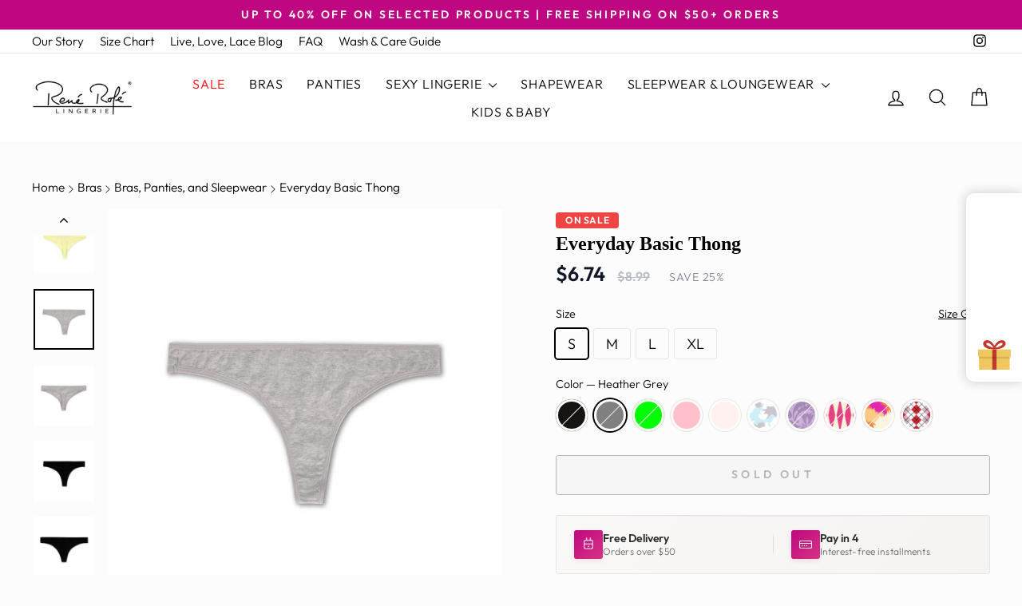

--- FILE ---
content_type: text/html; charset=utf-8
request_url: https://www.renerofe.com/collections/panties/products/everyday-basic-cotton-thong?variant=42954061512870
body_size: 51808
content:
<!doctype html>
<html class="no-js" lang="en" dir="ltr">
<head>
  <meta charset="utf-8">
  <meta http-equiv="X-UA-Compatible" content="IE=edge,chrome=1">
  <meta name="viewport" content="width=device-width,initial-scale=1">
  <meta name="theme-color" content="#111111">
  <link rel="canonical" href="https://www.renerofe.com/products/everyday-basic-cotton-thong"><link rel="preconnect" href="https://cdn.shopify.com" crossorigin>
  <link rel="preconnect" href="https://fonts.shopifycdn.com" crossorigin>
  <link rel="preconnect" href="https://monorail-edge.shopifysvc.com" crossorigin>
  <link rel="dns-prefetch" href="https://productreviews.shopifycdn.com">
  <link rel="dns-prefetch" href="https://ajax.googleapis.com">
  <link rel="dns-prefetch" href="https://maps.googleapis.com">
  <link rel="dns-prefetch" href="https://maps.gstatic.com">
  <link rel="dns-prefetch" href="https://www.googletagmanager.com"><link rel="preload" href="" as="font" type="font/woff2" crossorigin><link rel="preload" href="//www.renerofe.com/cdn/fonts/outfit/outfit_n3.8c97ae4c4fac7c2ea467a6dc784857f4de7e0e37.woff2" as="font" type="font/woff2" crossorigin><link rel="shortcut icon" href="//www.renerofe.com/cdn/shop/files/rene-rofe-fav-icon_32x32.png?v=1656560317" type="image/png" /><title>Everyday Basic Cotton Thong - Available in 10 colors | René Rofé
</title>
<meta name="description" content="A soft blend of cotton and spandex of the Everyday Basic Cotton Thong ensures the material is easy on the skin and molds to your natural shape. Shop now!"><meta property="og:site_name" content="René Rofé">
  <meta property="og:url" content="https://www.renerofe.com/products/everyday-basic-cotton-thong">
  <meta property="og:title" content="Everyday Basic Thong">
  <meta property="og:type" content="product">
  <meta property="og:description" content="A soft blend of cotton and spandex of the Everyday Basic Cotton Thong ensures the material is easy on the skin and molds to your natural shape. Shop now!"><meta property="og:image" content="http://www.renerofe.com/cdn/shop/products/Rene-Rofe-Everyday-Basic-Cotton-Thong-Hot-Pink-1.jpg?v=1655974967">
    <meta property="og:image:secure_url" content="https://www.renerofe.com/cdn/shop/products/Rene-Rofe-Everyday-Basic-Cotton-Thong-Hot-Pink-1.jpg?v=1655974967">
    <meta property="og:image:width" content="1000">
    <meta property="og:image:height" content="1000"><meta name="twitter:site" content="@">
  <meta name="twitter:card" content="summary_large_image">
  <meta name="twitter:title" content="Everyday Basic Thong">
  <meta name="twitter:description" content="A soft blend of cotton and spandex of the Everyday Basic Cotton Thong ensures the material is easy on the skin and molds to your natural shape. Shop now!">
<style data-shopify>
  @font-face {
  font-family: Outfit;
  font-weight: 300;
  font-style: normal;
  font-display: swap;
  src: url("//www.renerofe.com/cdn/fonts/outfit/outfit_n3.8c97ae4c4fac7c2ea467a6dc784857f4de7e0e37.woff2") format("woff2"),
       url("//www.renerofe.com/cdn/fonts/outfit/outfit_n3.b50a189ccde91f9bceee88f207c18c09f0b62a7b.woff") format("woff");
}


  @font-face {
  font-family: Outfit;
  font-weight: 600;
  font-style: normal;
  font-display: swap;
  src: url("//www.renerofe.com/cdn/fonts/outfit/outfit_n6.dfcbaa80187851df2e8384061616a8eaa1702fdc.woff2") format("woff2"),
       url("//www.renerofe.com/cdn/fonts/outfit/outfit_n6.88384e9fc3e36038624caccb938f24ea8008a91d.woff") format("woff");
}

  
  
</style><style data-shopify>:root {
    --typeHeaderPrimary: "New York";
    --typeHeaderFallback: Iowan Old Style, Apple Garamond, Baskerville, Times New Roman, Droid Serif, Times, Source Serif Pro, serif, Apple Color Emoji, Segoe UI Emoji, Segoe UI Symbol;
    --typeHeaderSize: 28px;
    --typeHeaderWeight: 400;
    --typeHeaderLineHeight: 1;
    --typeHeaderSpacing: 0.0em;

    --typeBasePrimary:Outfit;
    --typeBaseFallback:sans-serif;
    --typeBaseSize: 18px;
    --typeBaseWeight: 300;
    --typeBaseSpacing: 0.0em;
    --typeBaseLineHeight: 1.3;
    --typeBaselineHeightMinus01: 1.2;

    --typeCollectionTitle: 20px;

    --iconWeight: 3px;
    --iconLinecaps: round;

    
        --buttonRadius: 3px;
    

    --colorGridOverlayOpacity: 0.02;
    }

    .placeholder-content {
    background-image: linear-gradient(100deg, #ffffff 40%, #f7f7f7 63%, #ffffff 79%);
    }</style><style>
    /* Critical styles to prevent layout shifts */
    body { 
      font-family: var(--typeBasePrimary), var(--typeBaseFallback), sans-serif;
      font-size: var(--typeBaseSize);
      line-height: var(--typeBaseLineHeight);
      color: var(--colorTextBody);
      background-color: var(--colorBody);
      margin: 0;
      padding: 0;
    }
    
    /* Prevent layout shift for main containers */
    .page-container { min-height: 100vh; }
    .main-content { min-height: 50vh; }
    
    /* Critical header styles */
    h1, h2, h3, h4, h5, h6 {
      font-family: var(--typeHeaderPrimary), var(--typeHeaderFallback), sans-serif;
      font-weight: var(--typeHeaderWeight);
      line-height: var(--typeHeaderLineHeight);
      margin: 0 0 1em 0;
    }
    
    /* Prevent flash of unstyled content */
    .no-js .js-only { display: none !important; }
    
    /* Loading state to prevent layout shifts */
    .loading { opacity: 0; transition: opacity 0.3s ease; }
    .loaded { opacity: 1; }
  </style><link href="//www.renerofe.com/cdn/shop/t/56/assets/theme.css?v=124898607026057930391748361719" rel="stylesheet" type="text/css" media="all" />
  <link href="//www.renerofe.com/cdn/shop/t/56/assets/sd-styles.css?v=71984434553009658621766076887" rel="stylesheet" type="text/css" media="all" />
  <link href="//www.renerofe.com/cdn/shop/t/56/assets/price-styling-improvements.css?v=168237729321539419091748386928" rel="stylesheet" type="text/css" media="all" />
<link href="//www.renerofe.com/cdn/shop/t/56/assets/product-enhancements.css?v=31621181549254045571748388601" rel="stylesheet" type="text/css" media="all" />
<script>
    document.documentElement.className = document.documentElement.className.replace('no-js', 'js');

    window.theme = window.theme || {};
    theme.routes = {
      home: "/",
      cart: "/cart.js",
      cartPage: "/cart",
      cartAdd: "/cart/add.js",
      cartChange: "/cart/change.js",
      search: "/search",
      predictiveSearch: "/search/suggest"
    };
    theme.strings = {
      soldOut: "Sold Out",
      unavailable: "Unavailable",
      inStockLabel: "In stock, ready to ship",
      oneStockLabel: "Low stock - [count] item left",
      otherStockLabel: "Low stock - [count] items left",
      willNotShipUntil: "Ready to ship [date]",
      willBeInStockAfter: "Back in stock [date]",
      waitingForStock: "Inventory on the way",
      savePrice: "Save [saved_amount]",
      cartEmpty: "Your cart is currently empty.",
      cartTermsConfirmation: "You must agree with the terms and conditions of sales to check out",
      searchCollections: "Collections",
      searchPages: "Pages",
      searchArticles: "Articles",
      productFrom: "from ",
      maxQuantity: "You can only have [quantity] of [title] in your cart."
    };
    theme.settings = {
      cartType: "drawer",
      isCustomerTemplate: false,
      moneyFormat: "${{amount}}",
      saveType: "percent",
      productImageSize: "square",
      productImageCover: false,
      predictiveSearch: true,
      predictiveSearchType: null,
      predictiveSearchVendor: false,
      predictiveSearchPrice: false,
      quickView: true,
      themeName: 'Impulse',
      themeVersion: "7.4.0"
    };
  </script>

  <script>window.performance && window.performance.mark && window.performance.mark('shopify.content_for_header.start');</script><meta name="google-site-verification" content="IBWCcIspeNNLVlfwzhcc1p3vkHfrQrixTnS_5EJCqSE">
<meta name="google-site-verification" content="sku504zGuTX9bbnW1n7dyaQVlAHvTsjzwFdKOAx5veU">
<meta id="shopify-digital-wallet" name="shopify-digital-wallet" content="/42182901926/digital_wallets/dialog">
<meta name="shopify-checkout-api-token" content="a451c52e55ab3bd619b1453200993180">
<link rel="alternate" type="application/json+oembed" href="https://www.renerofe.com/products/everyday-basic-cotton-thong.oembed">
<script async="async" src="/checkouts/internal/preloads.js?locale=en-US"></script>
<link rel="preconnect" href="https://shop.app" crossorigin="anonymous">
<script async="async" src="https://shop.app/checkouts/internal/preloads.js?locale=en-US&shop_id=42182901926" crossorigin="anonymous"></script>
<script id="apple-pay-shop-capabilities" type="application/json">{"shopId":42182901926,"countryCode":"US","currencyCode":"USD","merchantCapabilities":["supports3DS"],"merchantId":"gid:\/\/shopify\/Shop\/42182901926","merchantName":"René Rofé","requiredBillingContactFields":["postalAddress","email"],"requiredShippingContactFields":["postalAddress","email"],"shippingType":"shipping","supportedNetworks":["visa","masterCard","amex","discover","elo","jcb"],"total":{"type":"pending","label":"René Rofé","amount":"1.00"},"shopifyPaymentsEnabled":true,"supportsSubscriptions":true}</script>
<script id="shopify-features" type="application/json">{"accessToken":"a451c52e55ab3bd619b1453200993180","betas":["rich-media-storefront-analytics"],"domain":"www.renerofe.com","predictiveSearch":true,"shopId":42182901926,"locale":"en"}</script>
<script>var Shopify = Shopify || {};
Shopify.shop = "rene-rofe.myshopify.com";
Shopify.locale = "en";
Shopify.currency = {"active":"USD","rate":"1.0"};
Shopify.country = "US";
Shopify.theme = {"name":"rene-rofe-shopify-theme\/main","id":176270016813,"schema_name":"Impulse","schema_version":"7.4.0","theme_store_id":null,"role":"main"};
Shopify.theme.handle = "null";
Shopify.theme.style = {"id":null,"handle":null};
Shopify.cdnHost = "www.renerofe.com/cdn";
Shopify.routes = Shopify.routes || {};
Shopify.routes.root = "/";</script>
<script type="module">!function(o){(o.Shopify=o.Shopify||{}).modules=!0}(window);</script>
<script>!function(o){function n(){var o=[];function n(){o.push(Array.prototype.slice.apply(arguments))}return n.q=o,n}var t=o.Shopify=o.Shopify||{};t.loadFeatures=n(),t.autoloadFeatures=n()}(window);</script>
<script>
  window.ShopifyPay = window.ShopifyPay || {};
  window.ShopifyPay.apiHost = "shop.app\/pay";
  window.ShopifyPay.redirectState = null;
</script>
<script id="shop-js-analytics" type="application/json">{"pageType":"product"}</script>
<script defer="defer" async type="module" src="//www.renerofe.com/cdn/shopifycloud/shop-js/modules/v2/client.init-shop-cart-sync_DtuiiIyl.en.esm.js"></script>
<script defer="defer" async type="module" src="//www.renerofe.com/cdn/shopifycloud/shop-js/modules/v2/chunk.common_CUHEfi5Q.esm.js"></script>
<script type="module">
  await import("//www.renerofe.com/cdn/shopifycloud/shop-js/modules/v2/client.init-shop-cart-sync_DtuiiIyl.en.esm.js");
await import("//www.renerofe.com/cdn/shopifycloud/shop-js/modules/v2/chunk.common_CUHEfi5Q.esm.js");

  window.Shopify.SignInWithShop?.initShopCartSync?.({"fedCMEnabled":true,"windoidEnabled":true});

</script>
<script defer="defer" async type="module" src="//www.renerofe.com/cdn/shopifycloud/shop-js/modules/v2/client.payment-terms_CAtGlQYS.en.esm.js"></script>
<script defer="defer" async type="module" src="//www.renerofe.com/cdn/shopifycloud/shop-js/modules/v2/chunk.common_CUHEfi5Q.esm.js"></script>
<script defer="defer" async type="module" src="//www.renerofe.com/cdn/shopifycloud/shop-js/modules/v2/chunk.modal_BewljZkx.esm.js"></script>
<script type="module">
  await import("//www.renerofe.com/cdn/shopifycloud/shop-js/modules/v2/client.payment-terms_CAtGlQYS.en.esm.js");
await import("//www.renerofe.com/cdn/shopifycloud/shop-js/modules/v2/chunk.common_CUHEfi5Q.esm.js");
await import("//www.renerofe.com/cdn/shopifycloud/shop-js/modules/v2/chunk.modal_BewljZkx.esm.js");

  
</script>
<script>
  window.Shopify = window.Shopify || {};
  if (!window.Shopify.featureAssets) window.Shopify.featureAssets = {};
  window.Shopify.featureAssets['shop-js'] = {"shop-cart-sync":["modules/v2/client.shop-cart-sync_DFoTY42P.en.esm.js","modules/v2/chunk.common_CUHEfi5Q.esm.js"],"init-fed-cm":["modules/v2/client.init-fed-cm_D2UNy1i2.en.esm.js","modules/v2/chunk.common_CUHEfi5Q.esm.js"],"init-shop-email-lookup-coordinator":["modules/v2/client.init-shop-email-lookup-coordinator_BQEe2rDt.en.esm.js","modules/v2/chunk.common_CUHEfi5Q.esm.js"],"shop-cash-offers":["modules/v2/client.shop-cash-offers_3CTtReFF.en.esm.js","modules/v2/chunk.common_CUHEfi5Q.esm.js","modules/v2/chunk.modal_BewljZkx.esm.js"],"shop-button":["modules/v2/client.shop-button_C6oxCjDL.en.esm.js","modules/v2/chunk.common_CUHEfi5Q.esm.js"],"init-windoid":["modules/v2/client.init-windoid_5pix8xhK.en.esm.js","modules/v2/chunk.common_CUHEfi5Q.esm.js"],"avatar":["modules/v2/client.avatar_BTnouDA3.en.esm.js"],"init-shop-cart-sync":["modules/v2/client.init-shop-cart-sync_DtuiiIyl.en.esm.js","modules/v2/chunk.common_CUHEfi5Q.esm.js"],"shop-toast-manager":["modules/v2/client.shop-toast-manager_BYv_8cH1.en.esm.js","modules/v2/chunk.common_CUHEfi5Q.esm.js"],"pay-button":["modules/v2/client.pay-button_FnF9EIkY.en.esm.js","modules/v2/chunk.common_CUHEfi5Q.esm.js"],"shop-login-button":["modules/v2/client.shop-login-button_CH1KUpOf.en.esm.js","modules/v2/chunk.common_CUHEfi5Q.esm.js","modules/v2/chunk.modal_BewljZkx.esm.js"],"init-customer-accounts-sign-up":["modules/v2/client.init-customer-accounts-sign-up_aj7QGgYS.en.esm.js","modules/v2/client.shop-login-button_CH1KUpOf.en.esm.js","modules/v2/chunk.common_CUHEfi5Q.esm.js","modules/v2/chunk.modal_BewljZkx.esm.js"],"init-shop-for-new-customer-accounts":["modules/v2/client.init-shop-for-new-customer-accounts_NbnYRf_7.en.esm.js","modules/v2/client.shop-login-button_CH1KUpOf.en.esm.js","modules/v2/chunk.common_CUHEfi5Q.esm.js","modules/v2/chunk.modal_BewljZkx.esm.js"],"init-customer-accounts":["modules/v2/client.init-customer-accounts_ppedhqCH.en.esm.js","modules/v2/client.shop-login-button_CH1KUpOf.en.esm.js","modules/v2/chunk.common_CUHEfi5Q.esm.js","modules/v2/chunk.modal_BewljZkx.esm.js"],"shop-follow-button":["modules/v2/client.shop-follow-button_CMIBBa6u.en.esm.js","modules/v2/chunk.common_CUHEfi5Q.esm.js","modules/v2/chunk.modal_BewljZkx.esm.js"],"lead-capture":["modules/v2/client.lead-capture_But0hIyf.en.esm.js","modules/v2/chunk.common_CUHEfi5Q.esm.js","modules/v2/chunk.modal_BewljZkx.esm.js"],"checkout-modal":["modules/v2/client.checkout-modal_BBxc70dQ.en.esm.js","modules/v2/chunk.common_CUHEfi5Q.esm.js","modules/v2/chunk.modal_BewljZkx.esm.js"],"shop-login":["modules/v2/client.shop-login_hM3Q17Kl.en.esm.js","modules/v2/chunk.common_CUHEfi5Q.esm.js","modules/v2/chunk.modal_BewljZkx.esm.js"],"payment-terms":["modules/v2/client.payment-terms_CAtGlQYS.en.esm.js","modules/v2/chunk.common_CUHEfi5Q.esm.js","modules/v2/chunk.modal_BewljZkx.esm.js"]};
</script>
<script>(function() {
  var isLoaded = false;
  function asyncLoad() {
    if (isLoaded) return;
    isLoaded = true;
    var urls = ["\/\/d1liekpayvooaz.cloudfront.net\/apps\/customizery\/customizery.js?shop=rene-rofe.myshopify.com","https:\/\/ouiteo-assets-legacy.s3.us-east-2.amazonaws.com\/static\/cdn_assets\/ingest_pl_script.js?v=1\u0026shop=rene-rofe.myshopify.com\u0026shop=rene-rofe.myshopify.com","\/\/sfo2.digitaloceanspaces.com\/woohoo\/public\/script\/23712\/script.js?1759278609\u0026shop=rene-rofe.myshopify.com"];
    for (var i = 0; i < urls.length; i++) {
      var s = document.createElement('script');
      s.type = 'text/javascript';
      s.async = true;
      s.src = urls[i];
      var x = document.getElementsByTagName('script')[0];
      x.parentNode.insertBefore(s, x);
    }
  };
  if(window.attachEvent) {
    window.attachEvent('onload', asyncLoad);
  } else {
    window.addEventListener('load', asyncLoad, false);
  }
})();</script>
<script id="__st">var __st={"a":42182901926,"offset":-18000,"reqid":"60a5bad3-8d53-4a2d-823a-fff1b99ac9d1-1767248672","pageurl":"www.renerofe.com\/collections\/panties\/products\/everyday-basic-cotton-thong?variant=42954061512870","u":"7cf4b5e5039c","p":"product","rtyp":"product","rid":7425089536166};</script>
<script>window.ShopifyPaypalV4VisibilityTracking = true;</script>
<script id="form-persister">!function(){'use strict';const t='contact',e='new_comment',n=[[t,t],['blogs',e],['comments',e],[t,'customer']],o='password',r='form_key',c=['recaptcha-v3-token','g-recaptcha-response','h-captcha-response',o],s=()=>{try{return window.sessionStorage}catch{return}},i='__shopify_v',u=t=>t.elements[r],a=function(){const t=[...n].map((([t,e])=>`form[action*='/${t}']:not([data-nocaptcha='true']) input[name='form_type'][value='${e}']`)).join(',');var e;return e=t,()=>e?[...document.querySelectorAll(e)].map((t=>t.form)):[]}();function m(t){const e=u(t);a().includes(t)&&(!e||!e.value)&&function(t){try{if(!s())return;!function(t){const e=s();if(!e)return;const n=u(t);if(!n)return;const o=n.value;o&&e.removeItem(o)}(t);const e=Array.from(Array(32),(()=>Math.random().toString(36)[2])).join('');!function(t,e){u(t)||t.append(Object.assign(document.createElement('input'),{type:'hidden',name:r})),t.elements[r].value=e}(t,e),function(t,e){const n=s();if(!n)return;const r=[...t.querySelectorAll(`input[type='${o}']`)].map((({name:t})=>t)),u=[...c,...r],a={};for(const[o,c]of new FormData(t).entries())u.includes(o)||(a[o]=c);n.setItem(e,JSON.stringify({[i]:1,action:t.action,data:a}))}(t,e)}catch(e){console.error('failed to persist form',e)}}(t)}const f=t=>{if('true'===t.dataset.persistBound)return;const e=function(t,e){const n=function(t){return'function'==typeof t.submit?t.submit:HTMLFormElement.prototype.submit}(t).bind(t);return function(){let t;return()=>{t||(t=!0,(()=>{try{e(),n()}catch(t){(t=>{console.error('form submit failed',t)})(t)}})(),setTimeout((()=>t=!1),250))}}()}(t,(()=>{m(t)}));!function(t,e){if('function'==typeof t.submit&&'function'==typeof e)try{t.submit=e}catch{}}(t,e),t.addEventListener('submit',(t=>{t.preventDefault(),e()})),t.dataset.persistBound='true'};!function(){function t(t){const e=(t=>{const e=t.target;return e instanceof HTMLFormElement?e:e&&e.form})(t);e&&m(e)}document.addEventListener('submit',t),document.addEventListener('DOMContentLoaded',(()=>{const e=a();for(const t of e)f(t);var n;n=document.body,new window.MutationObserver((t=>{for(const e of t)if('childList'===e.type&&e.addedNodes.length)for(const t of e.addedNodes)1===t.nodeType&&'FORM'===t.tagName&&a().includes(t)&&f(t)})).observe(n,{childList:!0,subtree:!0,attributes:!1}),document.removeEventListener('submit',t)}))}()}();</script>
<script integrity="sha256-4kQ18oKyAcykRKYeNunJcIwy7WH5gtpwJnB7kiuLZ1E=" data-source-attribution="shopify.loadfeatures" defer="defer" src="//www.renerofe.com/cdn/shopifycloud/storefront/assets/storefront/load_feature-a0a9edcb.js" crossorigin="anonymous"></script>
<script crossorigin="anonymous" defer="defer" src="//www.renerofe.com/cdn/shopifycloud/storefront/assets/shopify_pay/storefront-65b4c6d7.js?v=20250812"></script>
<script data-source-attribution="shopify.dynamic_checkout.dynamic.init">var Shopify=Shopify||{};Shopify.PaymentButton=Shopify.PaymentButton||{isStorefrontPortableWallets:!0,init:function(){window.Shopify.PaymentButton.init=function(){};var t=document.createElement("script");t.src="https://www.renerofe.com/cdn/shopifycloud/portable-wallets/latest/portable-wallets.en.js",t.type="module",document.head.appendChild(t)}};
</script>
<script data-source-attribution="shopify.dynamic_checkout.buyer_consent">
  function portableWalletsHideBuyerConsent(e){var t=document.getElementById("shopify-buyer-consent"),n=document.getElementById("shopify-subscription-policy-button");t&&n&&(t.classList.add("hidden"),t.setAttribute("aria-hidden","true"),n.removeEventListener("click",e))}function portableWalletsShowBuyerConsent(e){var t=document.getElementById("shopify-buyer-consent"),n=document.getElementById("shopify-subscription-policy-button");t&&n&&(t.classList.remove("hidden"),t.removeAttribute("aria-hidden"),n.addEventListener("click",e))}window.Shopify?.PaymentButton&&(window.Shopify.PaymentButton.hideBuyerConsent=portableWalletsHideBuyerConsent,window.Shopify.PaymentButton.showBuyerConsent=portableWalletsShowBuyerConsent);
</script>
<script>
  function portableWalletsCleanup(e){e&&e.src&&console.error("Failed to load portable wallets script "+e.src);var t=document.querySelectorAll("shopify-accelerated-checkout .shopify-payment-button__skeleton, shopify-accelerated-checkout-cart .wallet-cart-button__skeleton"),e=document.getElementById("shopify-buyer-consent");for(let e=0;e<t.length;e++)t[e].remove();e&&e.remove()}function portableWalletsNotLoadedAsModule(e){e instanceof ErrorEvent&&"string"==typeof e.message&&e.message.includes("import.meta")&&"string"==typeof e.filename&&e.filename.includes("portable-wallets")&&(window.removeEventListener("error",portableWalletsNotLoadedAsModule),window.Shopify.PaymentButton.failedToLoad=e,"loading"===document.readyState?document.addEventListener("DOMContentLoaded",window.Shopify.PaymentButton.init):window.Shopify.PaymentButton.init())}window.addEventListener("error",portableWalletsNotLoadedAsModule);
</script>

<script type="module" src="https://www.renerofe.com/cdn/shopifycloud/portable-wallets/latest/portable-wallets.en.js" onError="portableWalletsCleanup(this)" crossorigin="anonymous"></script>
<script nomodule>
  document.addEventListener("DOMContentLoaded", portableWalletsCleanup);
</script>

<link id="shopify-accelerated-checkout-styles" rel="stylesheet" media="screen" href="https://www.renerofe.com/cdn/shopifycloud/portable-wallets/latest/accelerated-checkout-backwards-compat.css" crossorigin="anonymous">
<style id="shopify-accelerated-checkout-cart">
        #shopify-buyer-consent {
  margin-top: 1em;
  display: inline-block;
  width: 100%;
}

#shopify-buyer-consent.hidden {
  display: none;
}

#shopify-subscription-policy-button {
  background: none;
  border: none;
  padding: 0;
  text-decoration: underline;
  font-size: inherit;
  cursor: pointer;
}

#shopify-subscription-policy-button::before {
  box-shadow: none;
}

      </style>

<script>window.performance && window.performance.mark && window.performance.mark('shopify.content_for_header.end');</script>
<script src="//www.renerofe.com/cdn/shop/t/56/assets/vendor-scripts-v11.js" defer="defer"></script>

  <script src="//www.renerofe.com/cdn/shop/t/56/assets/theme.js?v=66447858802808184731748361698" defer="defer"></script>
<!--Gem_Page_Header_Script-->
      


  <!--End_Gem_Page_Header_Script--><!-- Global site tag (gtag.js) - Google Ads: 10944771192 -->
  <script async src="https://www.googletagmanager.com/gtag/js?id=AW-10944771192"></script>
  <script>
    window.dataLayer = window.dataLayer || [];
    function gtag(){dataLayer.push(arguments);}
    gtag('js', new Date());
    gtag('config', 'AW-10944771192');
  </script>
<!-- BEGIN app block: shopify://apps/klaviyo-email-marketing-sms/blocks/klaviyo-onsite-embed/2632fe16-c075-4321-a88b-50b567f42507 -->












  <script async src="https://static.klaviyo.com/onsite/js/Vpqeyd/klaviyo.js?company_id=Vpqeyd"></script>
  <script>!function(){if(!window.klaviyo){window._klOnsite=window._klOnsite||[];try{window.klaviyo=new Proxy({},{get:function(n,i){return"push"===i?function(){var n;(n=window._klOnsite).push.apply(n,arguments)}:function(){for(var n=arguments.length,o=new Array(n),w=0;w<n;w++)o[w]=arguments[w];var t="function"==typeof o[o.length-1]?o.pop():void 0,e=new Promise((function(n){window._klOnsite.push([i].concat(o,[function(i){t&&t(i),n(i)}]))}));return e}}})}catch(n){window.klaviyo=window.klaviyo||[],window.klaviyo.push=function(){var n;(n=window._klOnsite).push.apply(n,arguments)}}}}();</script>

  
    <script id="viewed_product">
      if (item == null) {
        var _learnq = _learnq || [];

        var MetafieldReviews = null
        var MetafieldYotpoRating = null
        var MetafieldYotpoCount = null
        var MetafieldLooxRating = null
        var MetafieldLooxCount = null
        var okendoProduct = null
        var okendoProductReviewCount = null
        var okendoProductReviewAverageValue = null
        try {
          // The following fields are used for Customer Hub recently viewed in order to add reviews.
          // This information is not part of __kla_viewed. Instead, it is part of __kla_viewed_reviewed_items
          MetafieldReviews = {};
          MetafieldYotpoRating = null
          MetafieldYotpoCount = null
          MetafieldLooxRating = null
          MetafieldLooxCount = null

          okendoProduct = null
          // If the okendo metafield is not legacy, it will error, which then requires the new json formatted data
          if (okendoProduct && 'error' in okendoProduct) {
            okendoProduct = null
          }
          okendoProductReviewCount = okendoProduct ? okendoProduct.reviewCount : null
          okendoProductReviewAverageValue = okendoProduct ? okendoProduct.reviewAverageValue : null
        } catch (error) {
          console.error('Error in Klaviyo onsite reviews tracking:', error);
        }

        var item = {
          Name: "Everyday Basic Thong",
          ProductID: 7425089536166,
          Categories: ["All Products","Bras, Panties, and Sleepwear","Everyday Basics","On Sale","Panties","Panties","Thongs"],
          ImageURL: "https://www.renerofe.com/cdn/shop/products/Rene-Rofe-Everyday-Basic-Cotton-Thong-Hot-Pink-1_grande.jpg?v=1655974967",
          URL: "https://www.renerofe.com/products/everyday-basic-cotton-thong",
          Brand: "René Rofé",
          Price: "$6.74",
          Value: "6.74",
          CompareAtPrice: "$8.99"
        };
        _learnq.push(['track', 'Viewed Product', item]);
        _learnq.push(['trackViewedItem', {
          Title: item.Name,
          ItemId: item.ProductID,
          Categories: item.Categories,
          ImageUrl: item.ImageURL,
          Url: item.URL,
          Metadata: {
            Brand: item.Brand,
            Price: item.Price,
            Value: item.Value,
            CompareAtPrice: item.CompareAtPrice
          },
          metafields:{
            reviews: MetafieldReviews,
            yotpo:{
              rating: MetafieldYotpoRating,
              count: MetafieldYotpoCount,
            },
            loox:{
              rating: MetafieldLooxRating,
              count: MetafieldLooxCount,
            },
            okendo: {
              rating: okendoProductReviewAverageValue,
              count: okendoProductReviewCount,
            }
          }
        }]);
      }
    </script>
  




  <script>
    window.klaviyoReviewsProductDesignMode = false
  </script>







<!-- END app block --><script src="https://cdn.shopify.com/extensions/019b7470-e371-7a55-b7ff-da0ae065f1af/wishlist-shopify-app-614/assets/addtowishlistbutton.js" type="text/javascript" defer="defer"></script>
<link href="https://cdn.shopify.com/extensions/019b7470-e371-7a55-b7ff-da0ae065f1af/wishlist-shopify-app-614/assets/addtowishlistbutton.css" rel="stylesheet" type="text/css" media="all">
<script src="https://cdn.shopify.com/extensions/019b7470-e371-7a55-b7ff-da0ae065f1af/wishlist-shopify-app-614/assets/wishlistcollections.js" type="text/javascript" defer="defer"></script>
<link href="https://cdn.shopify.com/extensions/019b7470-e371-7a55-b7ff-da0ae065f1af/wishlist-shopify-app-614/assets/wishlistcollections.css" rel="stylesheet" type="text/css" media="all">
<script src="https://cdn.shopify.com/extensions/019b09dd-709f-7233-8c82-cc4081277048/klaviyo-email-marketing-44/assets/app.js" type="text/javascript" defer="defer"></script>
<link href="https://cdn.shopify.com/extensions/019b09dd-709f-7233-8c82-cc4081277048/klaviyo-email-marketing-44/assets/app.css" rel="stylesheet" type="text/css" media="all">
<link href="https://monorail-edge.shopifysvc.com" rel="dns-prefetch">
<script>(function(){if ("sendBeacon" in navigator && "performance" in window) {try {var session_token_from_headers = performance.getEntriesByType('navigation')[0].serverTiming.find(x => x.name == '_s').description;} catch {var session_token_from_headers = undefined;}var session_cookie_matches = document.cookie.match(/_shopify_s=([^;]*)/);var session_token_from_cookie = session_cookie_matches && session_cookie_matches.length === 2 ? session_cookie_matches[1] : "";var session_token = session_token_from_headers || session_token_from_cookie || "";function handle_abandonment_event(e) {var entries = performance.getEntries().filter(function(entry) {return /monorail-edge.shopifysvc.com/.test(entry.name);});if (!window.abandonment_tracked && entries.length === 0) {window.abandonment_tracked = true;var currentMs = Date.now();var navigation_start = performance.timing.navigationStart;var payload = {shop_id: 42182901926,url: window.location.href,navigation_start,duration: currentMs - navigation_start,session_token,page_type: "product"};window.navigator.sendBeacon("https://monorail-edge.shopifysvc.com/v1/produce", JSON.stringify({schema_id: "online_store_buyer_site_abandonment/1.1",payload: payload,metadata: {event_created_at_ms: currentMs,event_sent_at_ms: currentMs}}));}}window.addEventListener('pagehide', handle_abandonment_event);}}());</script>
<script id="web-pixels-manager-setup">(function e(e,d,r,n,o){if(void 0===o&&(o={}),!Boolean(null===(a=null===(i=window.Shopify)||void 0===i?void 0:i.analytics)||void 0===a?void 0:a.replayQueue)){var i,a;window.Shopify=window.Shopify||{};var t=window.Shopify;t.analytics=t.analytics||{};var s=t.analytics;s.replayQueue=[],s.publish=function(e,d,r){return s.replayQueue.push([e,d,r]),!0};try{self.performance.mark("wpm:start")}catch(e){}var l=function(){var e={modern:/Edge?\/(1{2}[4-9]|1[2-9]\d|[2-9]\d{2}|\d{4,})\.\d+(\.\d+|)|Firefox\/(1{2}[4-9]|1[2-9]\d|[2-9]\d{2}|\d{4,})\.\d+(\.\d+|)|Chrom(ium|e)\/(9{2}|\d{3,})\.\d+(\.\d+|)|(Maci|X1{2}).+ Version\/(15\.\d+|(1[6-9]|[2-9]\d|\d{3,})\.\d+)([,.]\d+|)( \(\w+\)|)( Mobile\/\w+|) Safari\/|Chrome.+OPR\/(9{2}|\d{3,})\.\d+\.\d+|(CPU[ +]OS|iPhone[ +]OS|CPU[ +]iPhone|CPU IPhone OS|CPU iPad OS)[ +]+(15[._]\d+|(1[6-9]|[2-9]\d|\d{3,})[._]\d+)([._]\d+|)|Android:?[ /-](13[3-9]|1[4-9]\d|[2-9]\d{2}|\d{4,})(\.\d+|)(\.\d+|)|Android.+Firefox\/(13[5-9]|1[4-9]\d|[2-9]\d{2}|\d{4,})\.\d+(\.\d+|)|Android.+Chrom(ium|e)\/(13[3-9]|1[4-9]\d|[2-9]\d{2}|\d{4,})\.\d+(\.\d+|)|SamsungBrowser\/([2-9]\d|\d{3,})\.\d+/,legacy:/Edge?\/(1[6-9]|[2-9]\d|\d{3,})\.\d+(\.\d+|)|Firefox\/(5[4-9]|[6-9]\d|\d{3,})\.\d+(\.\d+|)|Chrom(ium|e)\/(5[1-9]|[6-9]\d|\d{3,})\.\d+(\.\d+|)([\d.]+$|.*Safari\/(?![\d.]+ Edge\/[\d.]+$))|(Maci|X1{2}).+ Version\/(10\.\d+|(1[1-9]|[2-9]\d|\d{3,})\.\d+)([,.]\d+|)( \(\w+\)|)( Mobile\/\w+|) Safari\/|Chrome.+OPR\/(3[89]|[4-9]\d|\d{3,})\.\d+\.\d+|(CPU[ +]OS|iPhone[ +]OS|CPU[ +]iPhone|CPU IPhone OS|CPU iPad OS)[ +]+(10[._]\d+|(1[1-9]|[2-9]\d|\d{3,})[._]\d+)([._]\d+|)|Android:?[ /-](13[3-9]|1[4-9]\d|[2-9]\d{2}|\d{4,})(\.\d+|)(\.\d+|)|Mobile Safari.+OPR\/([89]\d|\d{3,})\.\d+\.\d+|Android.+Firefox\/(13[5-9]|1[4-9]\d|[2-9]\d{2}|\d{4,})\.\d+(\.\d+|)|Android.+Chrom(ium|e)\/(13[3-9]|1[4-9]\d|[2-9]\d{2}|\d{4,})\.\d+(\.\d+|)|Android.+(UC? ?Browser|UCWEB|U3)[ /]?(15\.([5-9]|\d{2,})|(1[6-9]|[2-9]\d|\d{3,})\.\d+)\.\d+|SamsungBrowser\/(5\.\d+|([6-9]|\d{2,})\.\d+)|Android.+MQ{2}Browser\/(14(\.(9|\d{2,})|)|(1[5-9]|[2-9]\d|\d{3,})(\.\d+|))(\.\d+|)|K[Aa][Ii]OS\/(3\.\d+|([4-9]|\d{2,})\.\d+)(\.\d+|)/},d=e.modern,r=e.legacy,n=navigator.userAgent;return n.match(d)?"modern":n.match(r)?"legacy":"unknown"}(),u="modern"===l?"modern":"legacy",c=(null!=n?n:{modern:"",legacy:""})[u],f=function(e){return[e.baseUrl,"/wpm","/b",e.hashVersion,"modern"===e.buildTarget?"m":"l",".js"].join("")}({baseUrl:d,hashVersion:r,buildTarget:u}),m=function(e){var d=e.version,r=e.bundleTarget,n=e.surface,o=e.pageUrl,i=e.monorailEndpoint;return{emit:function(e){var a=e.status,t=e.errorMsg,s=(new Date).getTime(),l=JSON.stringify({metadata:{event_sent_at_ms:s},events:[{schema_id:"web_pixels_manager_load/3.1",payload:{version:d,bundle_target:r,page_url:o,status:a,surface:n,error_msg:t},metadata:{event_created_at_ms:s}}]});if(!i)return console&&console.warn&&console.warn("[Web Pixels Manager] No Monorail endpoint provided, skipping logging."),!1;try{return self.navigator.sendBeacon.bind(self.navigator)(i,l)}catch(e){}var u=new XMLHttpRequest;try{return u.open("POST",i,!0),u.setRequestHeader("Content-Type","text/plain"),u.send(l),!0}catch(e){return console&&console.warn&&console.warn("[Web Pixels Manager] Got an unhandled error while logging to Monorail."),!1}}}}({version:r,bundleTarget:l,surface:e.surface,pageUrl:self.location.href,monorailEndpoint:e.monorailEndpoint});try{o.browserTarget=l,function(e){var d=e.src,r=e.async,n=void 0===r||r,o=e.onload,i=e.onerror,a=e.sri,t=e.scriptDataAttributes,s=void 0===t?{}:t,l=document.createElement("script"),u=document.querySelector("head"),c=document.querySelector("body");if(l.async=n,l.src=d,a&&(l.integrity=a,l.crossOrigin="anonymous"),s)for(var f in s)if(Object.prototype.hasOwnProperty.call(s,f))try{l.dataset[f]=s[f]}catch(e){}if(o&&l.addEventListener("load",o),i&&l.addEventListener("error",i),u)u.appendChild(l);else{if(!c)throw new Error("Did not find a head or body element to append the script");c.appendChild(l)}}({src:f,async:!0,onload:function(){if(!function(){var e,d;return Boolean(null===(d=null===(e=window.Shopify)||void 0===e?void 0:e.analytics)||void 0===d?void 0:d.initialized)}()){var d=window.webPixelsManager.init(e)||void 0;if(d){var r=window.Shopify.analytics;r.replayQueue.forEach((function(e){var r=e[0],n=e[1],o=e[2];d.publishCustomEvent(r,n,o)})),r.replayQueue=[],r.publish=d.publishCustomEvent,r.visitor=d.visitor,r.initialized=!0}}},onerror:function(){return m.emit({status:"failed",errorMsg:"".concat(f," has failed to load")})},sri:function(e){var d=/^sha384-[A-Za-z0-9+/=]+$/;return"string"==typeof e&&d.test(e)}(c)?c:"",scriptDataAttributes:o}),m.emit({status:"loading"})}catch(e){m.emit({status:"failed",errorMsg:(null==e?void 0:e.message)||"Unknown error"})}}})({shopId: 42182901926,storefrontBaseUrl: "https://www.renerofe.com",extensionsBaseUrl: "https://extensions.shopifycdn.com/cdn/shopifycloud/web-pixels-manager",monorailEndpoint: "https://monorail-edge.shopifysvc.com/unstable/produce_batch",surface: "storefront-renderer",enabledBetaFlags: ["2dca8a86","a0d5f9d2"],webPixelsConfigList: [{"id":"1250722093","configuration":"{\"swymApiEndpoint\":\"https:\/\/swymstore-v3free-01.swymrelay.com\",\"swymTier\":\"v3free-01\"}","eventPayloadVersion":"v1","runtimeContext":"STRICT","scriptVersion":"5b6f6917e306bc7f24523662663331c0","type":"APP","apiClientId":1350849,"privacyPurposes":["ANALYTICS","MARKETING","PREFERENCES"],"dataSharingAdjustments":{"protectedCustomerApprovalScopes":["read_customer_email","read_customer_name","read_customer_personal_data","read_customer_phone"]}},{"id":"804061485","configuration":"{\"config\":\"{\\\"pixel_id\\\":\\\"G-ZFKEDH2BZK\\\",\\\"target_country\\\":\\\"US\\\",\\\"gtag_events\\\":[{\\\"type\\\":\\\"begin_checkout\\\",\\\"action_label\\\":\\\"G-ZFKEDH2BZK\\\"},{\\\"type\\\":\\\"search\\\",\\\"action_label\\\":\\\"G-ZFKEDH2BZK\\\"},{\\\"type\\\":\\\"view_item\\\",\\\"action_label\\\":[\\\"G-ZFKEDH2BZK\\\",\\\"MC-5VRY140L1E\\\"]},{\\\"type\\\":\\\"purchase\\\",\\\"action_label\\\":[\\\"G-ZFKEDH2BZK\\\",\\\"MC-5VRY140L1E\\\"]},{\\\"type\\\":\\\"page_view\\\",\\\"action_label\\\":[\\\"G-ZFKEDH2BZK\\\",\\\"MC-5VRY140L1E\\\"]},{\\\"type\\\":\\\"add_payment_info\\\",\\\"action_label\\\":\\\"G-ZFKEDH2BZK\\\"},{\\\"type\\\":\\\"add_to_cart\\\",\\\"action_label\\\":\\\"G-ZFKEDH2BZK\\\"}],\\\"enable_monitoring_mode\\\":false}\"}","eventPayloadVersion":"v1","runtimeContext":"OPEN","scriptVersion":"b2a88bafab3e21179ed38636efcd8a93","type":"APP","apiClientId":1780363,"privacyPurposes":[],"dataSharingAdjustments":{"protectedCustomerApprovalScopes":["read_customer_address","read_customer_email","read_customer_name","read_customer_personal_data","read_customer_phone"]}},{"id":"36274477","configuration":"{\"myshopifyDomain\":\"rene-rofe.myshopify.com\"}","eventPayloadVersion":"v1","runtimeContext":"STRICT","scriptVersion":"23b97d18e2aa74363140dc29c9284e87","type":"APP","apiClientId":2775569,"privacyPurposes":["ANALYTICS","MARKETING","SALE_OF_DATA"],"dataSharingAdjustments":{"protectedCustomerApprovalScopes":["read_customer_address","read_customer_email","read_customer_name","read_customer_phone","read_customer_personal_data"]}},{"id":"shopify-app-pixel","configuration":"{}","eventPayloadVersion":"v1","runtimeContext":"STRICT","scriptVersion":"0450","apiClientId":"shopify-pixel","type":"APP","privacyPurposes":["ANALYTICS","MARKETING"]},{"id":"shopify-custom-pixel","eventPayloadVersion":"v1","runtimeContext":"LAX","scriptVersion":"0450","apiClientId":"shopify-pixel","type":"CUSTOM","privacyPurposes":["ANALYTICS","MARKETING"]}],isMerchantRequest: false,initData: {"shop":{"name":"René Rofé","paymentSettings":{"currencyCode":"USD"},"myshopifyDomain":"rene-rofe.myshopify.com","countryCode":"US","storefrontUrl":"https:\/\/www.renerofe.com"},"customer":null,"cart":null,"checkout":null,"productVariants":[{"price":{"amount":6.74,"currencyCode":"USD"},"product":{"title":"Everyday Basic Thong","vendor":"René Rofé","id":"7425089536166","untranslatedTitle":"Everyday Basic Thong","url":"\/products\/everyday-basic-cotton-thong","type":"Lingerie - Panties"},"id":"42954061480102","image":{"src":"\/\/www.renerofe.com\/cdn\/shop\/products\/Rene-Rofe-Everyday-Basic-Cotton-Thong-Black-2.jpg?v=1655974967"},"sku":"AZRR-P17A S","title":"S \/ Black","untranslatedTitle":"S \/ Black"},{"price":{"amount":6.74,"currencyCode":"USD"},"product":{"title":"Everyday Basic Thong","vendor":"René Rofé","id":"7425089536166","untranslatedTitle":"Everyday Basic Thong","url":"\/products\/everyday-basic-cotton-thong","type":"Lingerie - Panties"},"id":"42954061512870","image":{"src":"\/\/www.renerofe.com\/cdn\/shop\/products\/Rene-Rofe-Everyday-Basic-Cotton-Thong-Heather-Grey-2.jpg?v=1655974967"},"sku":"AZRR-P17B S","title":"S \/ Heather Grey","untranslatedTitle":"S \/ Heather Grey"},{"price":{"amount":6.74,"currencyCode":"USD"},"product":{"title":"Everyday Basic Thong","vendor":"René Rofé","id":"7425089536166","untranslatedTitle":"Everyday Basic Thong","url":"\/products\/everyday-basic-cotton-thong","type":"Lingerie - Panties"},"id":"42954061545638","image":{"src":"\/\/www.renerofe.com\/cdn\/shop\/products\/Rene-Rofe-Everyday-Basic-Cotton-Thong-Lime-1.jpg?v=1655974967"},"sku":"AZRR-P17C S","title":"S \/ Lime","untranslatedTitle":"S \/ Lime"},{"price":{"amount":6.74,"currencyCode":"USD"},"product":{"title":"Everyday Basic Thong","vendor":"René Rofé","id":"7425089536166","untranslatedTitle":"Everyday Basic Thong","url":"\/products\/everyday-basic-cotton-thong","type":"Lingerie - Panties"},"id":"42954061578406","image":{"src":"\/\/www.renerofe.com\/cdn\/shop\/products\/Rene-Rofe-Everyday-Basic-Cotton-Thong-Hot-Pink-1.jpg?v=1655974967"},"sku":"AZRR-P17D S","title":"S \/ Hot Pink","untranslatedTitle":"S \/ Hot Pink"},{"price":{"amount":6.74,"currencyCode":"USD"},"product":{"title":"Everyday Basic Thong","vendor":"René Rofé","id":"7425089536166","untranslatedTitle":"Everyday Basic Thong","url":"\/products\/everyday-basic-cotton-thong","type":"Lingerie - Panties"},"id":"42954061611174","image":{"src":"\/\/www.renerofe.com\/cdn\/shop\/products\/Rene-Rofe-Everyday-Basic-Cotton-Thong-White-1.jpg?v=1655974967"},"sku":"AZRR-P17I S","title":"S \/ White","untranslatedTitle":"S \/ White"},{"price":{"amount":6.74,"currencyCode":"USD"},"product":{"title":"Everyday Basic Thong","vendor":"René Rofé","id":"7425089536166","untranslatedTitle":"Everyday Basic Thong","url":"\/products\/everyday-basic-cotton-thong","type":"Lingerie - Panties"},"id":"42954061643942","image":{"src":"\/\/www.renerofe.com\/cdn\/shop\/products\/Rene-Rofe-Everyday-Basic-Cotton-Thong-Sky-Blue-Camo-1.jpg?v=1655974967"},"sku":"AZRR-P17E S","title":"S \/ Sky Blue Camo","untranslatedTitle":"S \/ Sky Blue Camo"},{"price":{"amount":6.74,"currencyCode":"USD"},"product":{"title":"Everyday Basic Thong","vendor":"René Rofé","id":"7425089536166","untranslatedTitle":"Everyday Basic Thong","url":"\/products\/everyday-basic-cotton-thong","type":"Lingerie - Panties"},"id":"42954061676710","image":{"src":"\/\/www.renerofe.com\/cdn\/shop\/products\/Rene-Rofe-Everyday-Basic-Cotton-Thong-Purple-Paisley-1.jpg?v=1655974967"},"sku":"AZRR-P17F S","title":"S \/ Purple Paisley","untranslatedTitle":"S \/ Purple Paisley"},{"price":{"amount":6.74,"currencyCode":"USD"},"product":{"title":"Everyday Basic Thong","vendor":"René Rofé","id":"7425089536166","untranslatedTitle":"Everyday Basic Thong","url":"\/products\/everyday-basic-cotton-thong","type":"Lingerie - Panties"},"id":"42954061709478","image":{"src":"\/\/www.renerofe.com\/cdn\/shop\/products\/Rene-Rofe-Everyday-Basic-Cotton-Thong-Pink-Lemonade-1.jpg?v=1655974967"},"sku":"AZRR-P17G S","title":"S \/ Pink Lemonade","untranslatedTitle":"S \/ Pink Lemonade"},{"price":{"amount":6.74,"currencyCode":"USD"},"product":{"title":"Everyday Basic Thong","vendor":"René Rofé","id":"7425089536166","untranslatedTitle":"Everyday Basic Thong","url":"\/products\/everyday-basic-cotton-thong","type":"Lingerie - Panties"},"id":"42954061742246","image":{"src":"\/\/www.renerofe.com\/cdn\/shop\/products\/Rene-Rofe-Everyday-Basic-Cotton-Thong-Orange-Tie-Dye-1.jpg?v=1655974967"},"sku":"AZRR-P17H S","title":"S \/ Orange Tie-dye","untranslatedTitle":"S \/ Orange Tie-dye"},{"price":{"amount":6.74,"currencyCode":"USD"},"product":{"title":"Everyday Basic Thong","vendor":"René Rofé","id":"7425089536166","untranslatedTitle":"Everyday Basic Thong","url":"\/products\/everyday-basic-cotton-thong","type":"Lingerie - Panties"},"id":"44457683976493","image":{"src":"\/\/www.renerofe.com\/cdn\/shop\/products\/rene-rofe-everyday-basic-thong-checkered-red-and-white-1.jpg?v=1676009751"},"sku":"AZRR-P17J S","title":"S \/ Checkered Red and White","untranslatedTitle":"S \/ Checkered Red and White"},{"price":{"amount":6.74,"currencyCode":"USD"},"product":{"title":"Everyday Basic Thong","vendor":"René Rofé","id":"7425089536166","untranslatedTitle":"Everyday Basic Thong","url":"\/products\/everyday-basic-cotton-thong","type":"Lingerie - Panties"},"id":"42954061775014","image":{"src":"\/\/www.renerofe.com\/cdn\/shop\/products\/Rene-Rofe-Everyday-Basic-Cotton-Thong-Black-2.jpg?v=1655974967"},"sku":"AZRR-P17A M","title":"M \/ Black","untranslatedTitle":"M \/ Black"},{"price":{"amount":6.74,"currencyCode":"USD"},"product":{"title":"Everyday Basic Thong","vendor":"René Rofé","id":"7425089536166","untranslatedTitle":"Everyday Basic Thong","url":"\/products\/everyday-basic-cotton-thong","type":"Lingerie - Panties"},"id":"42954061807782","image":{"src":"\/\/www.renerofe.com\/cdn\/shop\/products\/Rene-Rofe-Everyday-Basic-Cotton-Thong-Heather-Grey-2.jpg?v=1655974967"},"sku":"AZRR-P17B M","title":"M \/ Heather Grey","untranslatedTitle":"M \/ Heather Grey"},{"price":{"amount":6.74,"currencyCode":"USD"},"product":{"title":"Everyday Basic Thong","vendor":"René Rofé","id":"7425089536166","untranslatedTitle":"Everyday Basic Thong","url":"\/products\/everyday-basic-cotton-thong","type":"Lingerie - Panties"},"id":"42954061840550","image":{"src":"\/\/www.renerofe.com\/cdn\/shop\/products\/Rene-Rofe-Everyday-Basic-Cotton-Thong-Lime-1.jpg?v=1655974967"},"sku":"AZRR-P17C M","title":"M \/ Lime","untranslatedTitle":"M \/ Lime"},{"price":{"amount":6.74,"currencyCode":"USD"},"product":{"title":"Everyday Basic Thong","vendor":"René Rofé","id":"7425089536166","untranslatedTitle":"Everyday Basic Thong","url":"\/products\/everyday-basic-cotton-thong","type":"Lingerie - Panties"},"id":"42954061873318","image":{"src":"\/\/www.renerofe.com\/cdn\/shop\/products\/Rene-Rofe-Everyday-Basic-Cotton-Thong-Hot-Pink-1.jpg?v=1655974967"},"sku":"AZRR-P17D M","title":"M \/ Hot Pink","untranslatedTitle":"M \/ Hot Pink"},{"price":{"amount":6.74,"currencyCode":"USD"},"product":{"title":"Everyday Basic Thong","vendor":"René Rofé","id":"7425089536166","untranslatedTitle":"Everyday Basic Thong","url":"\/products\/everyday-basic-cotton-thong","type":"Lingerie - Panties"},"id":"42954061906086","image":{"src":"\/\/www.renerofe.com\/cdn\/shop\/products\/Rene-Rofe-Everyday-Basic-Cotton-Thong-White-1.jpg?v=1655974967"},"sku":"AZRR-P17I M","title":"M \/ White","untranslatedTitle":"M \/ White"},{"price":{"amount":6.74,"currencyCode":"USD"},"product":{"title":"Everyday Basic Thong","vendor":"René Rofé","id":"7425089536166","untranslatedTitle":"Everyday Basic Thong","url":"\/products\/everyday-basic-cotton-thong","type":"Lingerie - Panties"},"id":"42954061938854","image":{"src":"\/\/www.renerofe.com\/cdn\/shop\/products\/Rene-Rofe-Everyday-Basic-Cotton-Thong-Sky-Blue-Camo-1.jpg?v=1655974967"},"sku":"AZRR-P17E M","title":"M \/ Sky Blue Camo","untranslatedTitle":"M \/ Sky Blue Camo"},{"price":{"amount":6.74,"currencyCode":"USD"},"product":{"title":"Everyday Basic Thong","vendor":"René Rofé","id":"7425089536166","untranslatedTitle":"Everyday Basic Thong","url":"\/products\/everyday-basic-cotton-thong","type":"Lingerie - Panties"},"id":"42954061971622","image":{"src":"\/\/www.renerofe.com\/cdn\/shop\/products\/Rene-Rofe-Everyday-Basic-Cotton-Thong-Purple-Paisley-1.jpg?v=1655974967"},"sku":"AZRR-P17F M","title":"M \/ Purple Paisley","untranslatedTitle":"M \/ Purple Paisley"},{"price":{"amount":6.74,"currencyCode":"USD"},"product":{"title":"Everyday Basic Thong","vendor":"René Rofé","id":"7425089536166","untranslatedTitle":"Everyday Basic Thong","url":"\/products\/everyday-basic-cotton-thong","type":"Lingerie - Panties"},"id":"42954062004390","image":{"src":"\/\/www.renerofe.com\/cdn\/shop\/products\/Rene-Rofe-Everyday-Basic-Cotton-Thong-Pink-Lemonade-1.jpg?v=1655974967"},"sku":"AZRR-P17G M","title":"M \/ Pink Lemonade","untranslatedTitle":"M \/ Pink Lemonade"},{"price":{"amount":6.74,"currencyCode":"USD"},"product":{"title":"Everyday Basic Thong","vendor":"René Rofé","id":"7425089536166","untranslatedTitle":"Everyday Basic Thong","url":"\/products\/everyday-basic-cotton-thong","type":"Lingerie - Panties"},"id":"42954062037158","image":{"src":"\/\/www.renerofe.com\/cdn\/shop\/products\/Rene-Rofe-Everyday-Basic-Cotton-Thong-Orange-Tie-Dye-1.jpg?v=1655974967"},"sku":"AZRR-P17H M","title":"M \/ Orange Tie-dye","untranslatedTitle":"M \/ Orange Tie-dye"},{"price":{"amount":6.74,"currencyCode":"USD"},"product":{"title":"Everyday Basic Thong","vendor":"René Rofé","id":"7425089536166","untranslatedTitle":"Everyday Basic Thong","url":"\/products\/everyday-basic-cotton-thong","type":"Lingerie - Panties"},"id":"44457684042029","image":{"src":"\/\/www.renerofe.com\/cdn\/shop\/products\/rene-rofe-everyday-basic-thong-checkered-red-and-white-1.jpg?v=1676009751"},"sku":"AZRR-P17J M","title":"M \/ Checkered Red and White","untranslatedTitle":"M \/ Checkered Red and White"},{"price":{"amount":6.74,"currencyCode":"USD"},"product":{"title":"Everyday Basic Thong","vendor":"René Rofé","id":"7425089536166","untranslatedTitle":"Everyday Basic Thong","url":"\/products\/everyday-basic-cotton-thong","type":"Lingerie - Panties"},"id":"42954062069926","image":{"src":"\/\/www.renerofe.com\/cdn\/shop\/products\/Rene-Rofe-Everyday-Basic-Cotton-Thong-Black-2.jpg?v=1655974967"},"sku":"AZRR-P17A L","title":"L \/ Black","untranslatedTitle":"L \/ Black"},{"price":{"amount":6.74,"currencyCode":"USD"},"product":{"title":"Everyday Basic Thong","vendor":"René Rofé","id":"7425089536166","untranslatedTitle":"Everyday Basic Thong","url":"\/products\/everyday-basic-cotton-thong","type":"Lingerie - Panties"},"id":"42954062102694","image":{"src":"\/\/www.renerofe.com\/cdn\/shop\/products\/Rene-Rofe-Everyday-Basic-Cotton-Thong-Heather-Grey-2.jpg?v=1655974967"},"sku":"AZRR-P17B L","title":"L \/ Heather Grey","untranslatedTitle":"L \/ Heather Grey"},{"price":{"amount":6.74,"currencyCode":"USD"},"product":{"title":"Everyday Basic Thong","vendor":"René Rofé","id":"7425089536166","untranslatedTitle":"Everyday Basic Thong","url":"\/products\/everyday-basic-cotton-thong","type":"Lingerie - Panties"},"id":"42954062135462","image":{"src":"\/\/www.renerofe.com\/cdn\/shop\/products\/Rene-Rofe-Everyday-Basic-Cotton-Thong-Lime-1.jpg?v=1655974967"},"sku":"AZRR-P17C L","title":"L \/ Lime","untranslatedTitle":"L \/ Lime"},{"price":{"amount":6.74,"currencyCode":"USD"},"product":{"title":"Everyday Basic Thong","vendor":"René Rofé","id":"7425089536166","untranslatedTitle":"Everyday Basic Thong","url":"\/products\/everyday-basic-cotton-thong","type":"Lingerie - Panties"},"id":"42954062168230","image":{"src":"\/\/www.renerofe.com\/cdn\/shop\/products\/Rene-Rofe-Everyday-Basic-Cotton-Thong-Hot-Pink-1.jpg?v=1655974967"},"sku":"AZRR-P17D L","title":"L \/ Hot Pink","untranslatedTitle":"L \/ Hot Pink"},{"price":{"amount":6.74,"currencyCode":"USD"},"product":{"title":"Everyday Basic Thong","vendor":"René Rofé","id":"7425089536166","untranslatedTitle":"Everyday Basic Thong","url":"\/products\/everyday-basic-cotton-thong","type":"Lingerie - Panties"},"id":"42954062200998","image":{"src":"\/\/www.renerofe.com\/cdn\/shop\/products\/Rene-Rofe-Everyday-Basic-Cotton-Thong-White-1.jpg?v=1655974967"},"sku":"AZRR-P17I L","title":"L \/ White","untranslatedTitle":"L \/ White"},{"price":{"amount":6.74,"currencyCode":"USD"},"product":{"title":"Everyday Basic Thong","vendor":"René Rofé","id":"7425089536166","untranslatedTitle":"Everyday Basic Thong","url":"\/products\/everyday-basic-cotton-thong","type":"Lingerie - Panties"},"id":"42954062233766","image":{"src":"\/\/www.renerofe.com\/cdn\/shop\/products\/Rene-Rofe-Everyday-Basic-Cotton-Thong-Sky-Blue-Camo-1.jpg?v=1655974967"},"sku":"AZRR-P17E L","title":"L \/ Sky Blue Camo","untranslatedTitle":"L \/ Sky Blue Camo"},{"price":{"amount":6.74,"currencyCode":"USD"},"product":{"title":"Everyday Basic Thong","vendor":"René Rofé","id":"7425089536166","untranslatedTitle":"Everyday Basic Thong","url":"\/products\/everyday-basic-cotton-thong","type":"Lingerie - Panties"},"id":"42954062266534","image":{"src":"\/\/www.renerofe.com\/cdn\/shop\/products\/Rene-Rofe-Everyday-Basic-Cotton-Thong-Purple-Paisley-1.jpg?v=1655974967"},"sku":"AZRR-P17F L","title":"L \/ Purple Paisley","untranslatedTitle":"L \/ Purple Paisley"},{"price":{"amount":6.74,"currencyCode":"USD"},"product":{"title":"Everyday Basic Thong","vendor":"René Rofé","id":"7425089536166","untranslatedTitle":"Everyday Basic Thong","url":"\/products\/everyday-basic-cotton-thong","type":"Lingerie - Panties"},"id":"42954062299302","image":{"src":"\/\/www.renerofe.com\/cdn\/shop\/products\/Rene-Rofe-Everyday-Basic-Cotton-Thong-Pink-Lemonade-1.jpg?v=1655974967"},"sku":"AZRR-P17G L","title":"L \/ Pink Lemonade","untranslatedTitle":"L \/ Pink Lemonade"},{"price":{"amount":6.74,"currencyCode":"USD"},"product":{"title":"Everyday Basic Thong","vendor":"René Rofé","id":"7425089536166","untranslatedTitle":"Everyday Basic Thong","url":"\/products\/everyday-basic-cotton-thong","type":"Lingerie - Panties"},"id":"42954062332070","image":{"src":"\/\/www.renerofe.com\/cdn\/shop\/products\/Rene-Rofe-Everyday-Basic-Cotton-Thong-Orange-Tie-Dye-1.jpg?v=1655974967"},"sku":"AZRR-P17H L","title":"L \/ Orange Tie-dye","untranslatedTitle":"L \/ Orange Tie-dye"},{"price":{"amount":6.74,"currencyCode":"USD"},"product":{"title":"Everyday Basic Thong","vendor":"René Rofé","id":"7425089536166","untranslatedTitle":"Everyday Basic Thong","url":"\/products\/everyday-basic-cotton-thong","type":"Lingerie - Panties"},"id":"44457684074797","image":{"src":"\/\/www.renerofe.com\/cdn\/shop\/products\/rene-rofe-everyday-basic-thong-checkered-red-and-white-1.jpg?v=1676009751"},"sku":"AZRR-P17J L","title":"L \/ Checkered Red and White","untranslatedTitle":"L \/ Checkered Red and White"},{"price":{"amount":6.74,"currencyCode":"USD"},"product":{"title":"Everyday Basic Thong","vendor":"René Rofé","id":"7425089536166","untranslatedTitle":"Everyday Basic Thong","url":"\/products\/everyday-basic-cotton-thong","type":"Lingerie - Panties"},"id":"42954062364838","image":{"src":"\/\/www.renerofe.com\/cdn\/shop\/products\/Rene-Rofe-Everyday-Basic-Cotton-Thong-Black-2.jpg?v=1655974967"},"sku":"AZRR-P17A XL","title":"XL \/ Black","untranslatedTitle":"XL \/ Black"},{"price":{"amount":6.74,"currencyCode":"USD"},"product":{"title":"Everyday Basic Thong","vendor":"René Rofé","id":"7425089536166","untranslatedTitle":"Everyday Basic Thong","url":"\/products\/everyday-basic-cotton-thong","type":"Lingerie - Panties"},"id":"42954062397606","image":{"src":"\/\/www.renerofe.com\/cdn\/shop\/products\/Rene-Rofe-Everyday-Basic-Cotton-Thong-Heather-Grey-2.jpg?v=1655974967"},"sku":"AZRR-P17B XL","title":"XL \/ Heather Grey","untranslatedTitle":"XL \/ Heather Grey"},{"price":{"amount":6.74,"currencyCode":"USD"},"product":{"title":"Everyday Basic Thong","vendor":"René Rofé","id":"7425089536166","untranslatedTitle":"Everyday Basic Thong","url":"\/products\/everyday-basic-cotton-thong","type":"Lingerie - Panties"},"id":"42954062495910","image":{"src":"\/\/www.renerofe.com\/cdn\/shop\/products\/Rene-Rofe-Everyday-Basic-Cotton-Thong-Lime-1.jpg?v=1655974967"},"sku":"AZRR-P17C XL","title":"XL \/ Lime","untranslatedTitle":"XL \/ Lime"},{"price":{"amount":6.74,"currencyCode":"USD"},"product":{"title":"Everyday Basic Thong","vendor":"René Rofé","id":"7425089536166","untranslatedTitle":"Everyday Basic Thong","url":"\/products\/everyday-basic-cotton-thong","type":"Lingerie - Panties"},"id":"42954062528678","image":{"src":"\/\/www.renerofe.com\/cdn\/shop\/products\/Rene-Rofe-Everyday-Basic-Cotton-Thong-Hot-Pink-1.jpg?v=1655974967"},"sku":"AZRR-P17D XL","title":"XL \/ Hot Pink","untranslatedTitle":"XL \/ Hot Pink"},{"price":{"amount":6.74,"currencyCode":"USD"},"product":{"title":"Everyday Basic Thong","vendor":"René Rofé","id":"7425089536166","untranslatedTitle":"Everyday Basic Thong","url":"\/products\/everyday-basic-cotton-thong","type":"Lingerie - Panties"},"id":"42954062561446","image":{"src":"\/\/www.renerofe.com\/cdn\/shop\/products\/Rene-Rofe-Everyday-Basic-Cotton-Thong-White-1.jpg?v=1655974967"},"sku":"AZRR-P17I XL","title":"XL \/ White","untranslatedTitle":"XL \/ White"},{"price":{"amount":6.74,"currencyCode":"USD"},"product":{"title":"Everyday Basic Thong","vendor":"René Rofé","id":"7425089536166","untranslatedTitle":"Everyday Basic Thong","url":"\/products\/everyday-basic-cotton-thong","type":"Lingerie - Panties"},"id":"42954062594214","image":{"src":"\/\/www.renerofe.com\/cdn\/shop\/products\/Rene-Rofe-Everyday-Basic-Cotton-Thong-Sky-Blue-Camo-1.jpg?v=1655974967"},"sku":"AZRR-P17E XL","title":"XL \/ Sky Blue Camo","untranslatedTitle":"XL \/ Sky Blue Camo"},{"price":{"amount":6.74,"currencyCode":"USD"},"product":{"title":"Everyday Basic Thong","vendor":"René Rofé","id":"7425089536166","untranslatedTitle":"Everyday Basic Thong","url":"\/products\/everyday-basic-cotton-thong","type":"Lingerie - Panties"},"id":"42954062626982","image":{"src":"\/\/www.renerofe.com\/cdn\/shop\/products\/Rene-Rofe-Everyday-Basic-Cotton-Thong-Purple-Paisley-1.jpg?v=1655974967"},"sku":"AZRR-P17F XL","title":"XL \/ Purple Paisley","untranslatedTitle":"XL \/ Purple Paisley"},{"price":{"amount":6.74,"currencyCode":"USD"},"product":{"title":"Everyday Basic Thong","vendor":"René Rofé","id":"7425089536166","untranslatedTitle":"Everyday Basic Thong","url":"\/products\/everyday-basic-cotton-thong","type":"Lingerie - Panties"},"id":"42954062659750","image":{"src":"\/\/www.renerofe.com\/cdn\/shop\/products\/Rene-Rofe-Everyday-Basic-Cotton-Thong-Pink-Lemonade-1.jpg?v=1655974967"},"sku":"AZRR-P17G XL","title":"XL \/ Pink Lemonade","untranslatedTitle":"XL \/ Pink Lemonade"},{"price":{"amount":6.74,"currencyCode":"USD"},"product":{"title":"Everyday Basic Thong","vendor":"René Rofé","id":"7425089536166","untranslatedTitle":"Everyday Basic Thong","url":"\/products\/everyday-basic-cotton-thong","type":"Lingerie - Panties"},"id":"42954062692518","image":{"src":"\/\/www.renerofe.com\/cdn\/shop\/products\/Rene-Rofe-Everyday-Basic-Cotton-Thong-Orange-Tie-Dye-1.jpg?v=1655974967"},"sku":"AZRR-P17H XL","title":"XL \/ Orange Tie-dye","untranslatedTitle":"XL \/ Orange Tie-dye"},{"price":{"amount":6.74,"currencyCode":"USD"},"product":{"title":"Everyday Basic Thong","vendor":"René Rofé","id":"7425089536166","untranslatedTitle":"Everyday Basic Thong","url":"\/products\/everyday-basic-cotton-thong","type":"Lingerie - Panties"},"id":"44457684107565","image":{"src":"\/\/www.renerofe.com\/cdn\/shop\/products\/rene-rofe-everyday-basic-thong-checkered-red-and-white-1.jpg?v=1676009751"},"sku":"AZRR-P17J XL","title":"XL \/ Checkered Red and White","untranslatedTitle":"XL \/ Checkered Red and White"}],"purchasingCompany":null},},"https://www.renerofe.com/cdn","da62cc92w68dfea28pcf9825a4m392e00d0",{"modern":"","legacy":""},{"shopId":"42182901926","storefrontBaseUrl":"https:\/\/www.renerofe.com","extensionBaseUrl":"https:\/\/extensions.shopifycdn.com\/cdn\/shopifycloud\/web-pixels-manager","surface":"storefront-renderer","enabledBetaFlags":"[\"2dca8a86\", \"a0d5f9d2\"]","isMerchantRequest":"false","hashVersion":"da62cc92w68dfea28pcf9825a4m392e00d0","publish":"custom","events":"[[\"page_viewed\",{}],[\"product_viewed\",{\"productVariant\":{\"price\":{\"amount\":6.74,\"currencyCode\":\"USD\"},\"product\":{\"title\":\"Everyday Basic Thong\",\"vendor\":\"René Rofé\",\"id\":\"7425089536166\",\"untranslatedTitle\":\"Everyday Basic Thong\",\"url\":\"\/products\/everyday-basic-cotton-thong\",\"type\":\"Lingerie - Panties\"},\"id\":\"42954061512870\",\"image\":{\"src\":\"\/\/www.renerofe.com\/cdn\/shop\/products\/Rene-Rofe-Everyday-Basic-Cotton-Thong-Heather-Grey-2.jpg?v=1655974967\"},\"sku\":\"AZRR-P17B S\",\"title\":\"S \/ Heather Grey\",\"untranslatedTitle\":\"S \/ Heather Grey\"}}]]"});</script><script>
  window.ShopifyAnalytics = window.ShopifyAnalytics || {};
  window.ShopifyAnalytics.meta = window.ShopifyAnalytics.meta || {};
  window.ShopifyAnalytics.meta.currency = 'USD';
  var meta = {"product":{"id":7425089536166,"gid":"gid:\/\/shopify\/Product\/7425089536166","vendor":"René Rofé","type":"Lingerie - Panties","handle":"everyday-basic-cotton-thong","variants":[{"id":42954061480102,"price":674,"name":"Everyday Basic Thong - S \/ Black","public_title":"S \/ Black","sku":"AZRR-P17A S"},{"id":42954061512870,"price":674,"name":"Everyday Basic Thong - S \/ Heather Grey","public_title":"S \/ Heather Grey","sku":"AZRR-P17B S"},{"id":42954061545638,"price":674,"name":"Everyday Basic Thong - S \/ Lime","public_title":"S \/ Lime","sku":"AZRR-P17C S"},{"id":42954061578406,"price":674,"name":"Everyday Basic Thong - S \/ Hot Pink","public_title":"S \/ Hot Pink","sku":"AZRR-P17D S"},{"id":42954061611174,"price":674,"name":"Everyday Basic Thong - S \/ White","public_title":"S \/ White","sku":"AZRR-P17I S"},{"id":42954061643942,"price":674,"name":"Everyday Basic Thong - S \/ Sky Blue Camo","public_title":"S \/ Sky Blue Camo","sku":"AZRR-P17E S"},{"id":42954061676710,"price":674,"name":"Everyday Basic Thong - S \/ Purple Paisley","public_title":"S \/ Purple Paisley","sku":"AZRR-P17F S"},{"id":42954061709478,"price":674,"name":"Everyday Basic Thong - S \/ Pink Lemonade","public_title":"S \/ Pink Lemonade","sku":"AZRR-P17G S"},{"id":42954061742246,"price":674,"name":"Everyday Basic Thong - S \/ Orange Tie-dye","public_title":"S \/ Orange Tie-dye","sku":"AZRR-P17H S"},{"id":44457683976493,"price":674,"name":"Everyday Basic Thong - S \/ Checkered Red and White","public_title":"S \/ Checkered Red and White","sku":"AZRR-P17J S"},{"id":42954061775014,"price":674,"name":"Everyday Basic Thong - M \/ Black","public_title":"M \/ Black","sku":"AZRR-P17A M"},{"id":42954061807782,"price":674,"name":"Everyday Basic Thong - M \/ Heather Grey","public_title":"M \/ Heather Grey","sku":"AZRR-P17B M"},{"id":42954061840550,"price":674,"name":"Everyday Basic Thong - M \/ Lime","public_title":"M \/ Lime","sku":"AZRR-P17C M"},{"id":42954061873318,"price":674,"name":"Everyday Basic Thong - M \/ Hot Pink","public_title":"M \/ Hot Pink","sku":"AZRR-P17D M"},{"id":42954061906086,"price":674,"name":"Everyday Basic Thong - M \/ White","public_title":"M \/ White","sku":"AZRR-P17I M"},{"id":42954061938854,"price":674,"name":"Everyday Basic Thong - M \/ Sky Blue Camo","public_title":"M \/ Sky Blue Camo","sku":"AZRR-P17E M"},{"id":42954061971622,"price":674,"name":"Everyday Basic Thong - M \/ Purple Paisley","public_title":"M \/ Purple Paisley","sku":"AZRR-P17F M"},{"id":42954062004390,"price":674,"name":"Everyday Basic Thong - M \/ Pink Lemonade","public_title":"M \/ Pink Lemonade","sku":"AZRR-P17G M"},{"id":42954062037158,"price":674,"name":"Everyday Basic Thong - M \/ Orange Tie-dye","public_title":"M \/ Orange Tie-dye","sku":"AZRR-P17H M"},{"id":44457684042029,"price":674,"name":"Everyday Basic Thong - M \/ Checkered Red and White","public_title":"M \/ Checkered Red and White","sku":"AZRR-P17J M"},{"id":42954062069926,"price":674,"name":"Everyday Basic Thong - L \/ Black","public_title":"L \/ Black","sku":"AZRR-P17A L"},{"id":42954062102694,"price":674,"name":"Everyday Basic Thong - L \/ Heather Grey","public_title":"L \/ Heather Grey","sku":"AZRR-P17B L"},{"id":42954062135462,"price":674,"name":"Everyday Basic Thong - L \/ Lime","public_title":"L \/ Lime","sku":"AZRR-P17C L"},{"id":42954062168230,"price":674,"name":"Everyday Basic Thong - L \/ Hot Pink","public_title":"L \/ Hot Pink","sku":"AZRR-P17D L"},{"id":42954062200998,"price":674,"name":"Everyday Basic Thong - L \/ White","public_title":"L \/ White","sku":"AZRR-P17I L"},{"id":42954062233766,"price":674,"name":"Everyday Basic Thong - L \/ Sky Blue Camo","public_title":"L \/ Sky Blue Camo","sku":"AZRR-P17E L"},{"id":42954062266534,"price":674,"name":"Everyday Basic Thong - L \/ Purple Paisley","public_title":"L \/ Purple Paisley","sku":"AZRR-P17F L"},{"id":42954062299302,"price":674,"name":"Everyday Basic Thong - L \/ Pink Lemonade","public_title":"L \/ Pink Lemonade","sku":"AZRR-P17G L"},{"id":42954062332070,"price":674,"name":"Everyday Basic Thong - L \/ Orange Tie-dye","public_title":"L \/ Orange Tie-dye","sku":"AZRR-P17H L"},{"id":44457684074797,"price":674,"name":"Everyday Basic Thong - L \/ Checkered Red and White","public_title":"L \/ Checkered Red and White","sku":"AZRR-P17J L"},{"id":42954062364838,"price":674,"name":"Everyday Basic Thong - XL \/ Black","public_title":"XL \/ Black","sku":"AZRR-P17A XL"},{"id":42954062397606,"price":674,"name":"Everyday Basic Thong - XL \/ Heather Grey","public_title":"XL \/ Heather Grey","sku":"AZRR-P17B XL"},{"id":42954062495910,"price":674,"name":"Everyday Basic Thong - XL \/ Lime","public_title":"XL \/ Lime","sku":"AZRR-P17C XL"},{"id":42954062528678,"price":674,"name":"Everyday Basic Thong - XL \/ Hot Pink","public_title":"XL \/ Hot Pink","sku":"AZRR-P17D XL"},{"id":42954062561446,"price":674,"name":"Everyday Basic Thong - XL \/ White","public_title":"XL \/ White","sku":"AZRR-P17I XL"},{"id":42954062594214,"price":674,"name":"Everyday Basic Thong - XL \/ Sky Blue Camo","public_title":"XL \/ Sky Blue Camo","sku":"AZRR-P17E XL"},{"id":42954062626982,"price":674,"name":"Everyday Basic Thong - XL \/ Purple Paisley","public_title":"XL \/ Purple Paisley","sku":"AZRR-P17F XL"},{"id":42954062659750,"price":674,"name":"Everyday Basic Thong - XL \/ Pink Lemonade","public_title":"XL \/ Pink Lemonade","sku":"AZRR-P17G XL"},{"id":42954062692518,"price":674,"name":"Everyday Basic Thong - XL \/ Orange Tie-dye","public_title":"XL \/ Orange Tie-dye","sku":"AZRR-P17H XL"},{"id":44457684107565,"price":674,"name":"Everyday Basic Thong - XL \/ Checkered Red and White","public_title":"XL \/ Checkered Red and White","sku":"AZRR-P17J XL"}],"remote":false},"page":{"pageType":"product","resourceType":"product","resourceId":7425089536166,"requestId":"60a5bad3-8d53-4a2d-823a-fff1b99ac9d1-1767248672"}};
  for (var attr in meta) {
    window.ShopifyAnalytics.meta[attr] = meta[attr];
  }
</script>
<script class="analytics">
  (function () {
    var customDocumentWrite = function(content) {
      var jquery = null;

      if (window.jQuery) {
        jquery = window.jQuery;
      } else if (window.Checkout && window.Checkout.$) {
        jquery = window.Checkout.$;
      }

      if (jquery) {
        jquery('body').append(content);
      }
    };

    var hasLoggedConversion = function(token) {
      if (token) {
        return document.cookie.indexOf('loggedConversion=' + token) !== -1;
      }
      return false;
    }

    var setCookieIfConversion = function(token) {
      if (token) {
        var twoMonthsFromNow = new Date(Date.now());
        twoMonthsFromNow.setMonth(twoMonthsFromNow.getMonth() + 2);

        document.cookie = 'loggedConversion=' + token + '; expires=' + twoMonthsFromNow;
      }
    }

    var trekkie = window.ShopifyAnalytics.lib = window.trekkie = window.trekkie || [];
    if (trekkie.integrations) {
      return;
    }
    trekkie.methods = [
      'identify',
      'page',
      'ready',
      'track',
      'trackForm',
      'trackLink'
    ];
    trekkie.factory = function(method) {
      return function() {
        var args = Array.prototype.slice.call(arguments);
        args.unshift(method);
        trekkie.push(args);
        return trekkie;
      };
    };
    for (var i = 0; i < trekkie.methods.length; i++) {
      var key = trekkie.methods[i];
      trekkie[key] = trekkie.factory(key);
    }
    trekkie.load = function(config) {
      trekkie.config = config || {};
      trekkie.config.initialDocumentCookie = document.cookie;
      var first = document.getElementsByTagName('script')[0];
      var script = document.createElement('script');
      script.type = 'text/javascript';
      script.onerror = function(e) {
        var scriptFallback = document.createElement('script');
        scriptFallback.type = 'text/javascript';
        scriptFallback.onerror = function(error) {
                var Monorail = {
      produce: function produce(monorailDomain, schemaId, payload) {
        var currentMs = new Date().getTime();
        var event = {
          schema_id: schemaId,
          payload: payload,
          metadata: {
            event_created_at_ms: currentMs,
            event_sent_at_ms: currentMs
          }
        };
        return Monorail.sendRequest("https://" + monorailDomain + "/v1/produce", JSON.stringify(event));
      },
      sendRequest: function sendRequest(endpointUrl, payload) {
        // Try the sendBeacon API
        if (window && window.navigator && typeof window.navigator.sendBeacon === 'function' && typeof window.Blob === 'function' && !Monorail.isIos12()) {
          var blobData = new window.Blob([payload], {
            type: 'text/plain'
          });

          if (window.navigator.sendBeacon(endpointUrl, blobData)) {
            return true;
          } // sendBeacon was not successful

        } // XHR beacon

        var xhr = new XMLHttpRequest();

        try {
          xhr.open('POST', endpointUrl);
          xhr.setRequestHeader('Content-Type', 'text/plain');
          xhr.send(payload);
        } catch (e) {
          console.log(e);
        }

        return false;
      },
      isIos12: function isIos12() {
        return window.navigator.userAgent.lastIndexOf('iPhone; CPU iPhone OS 12_') !== -1 || window.navigator.userAgent.lastIndexOf('iPad; CPU OS 12_') !== -1;
      }
    };
    Monorail.produce('monorail-edge.shopifysvc.com',
      'trekkie_storefront_load_errors/1.1',
      {shop_id: 42182901926,
      theme_id: 176270016813,
      app_name: "storefront",
      context_url: window.location.href,
      source_url: "//www.renerofe.com/cdn/s/trekkie.storefront.8f32c7f0b513e73f3235c26245676203e1209161.min.js"});

        };
        scriptFallback.async = true;
        scriptFallback.src = '//www.renerofe.com/cdn/s/trekkie.storefront.8f32c7f0b513e73f3235c26245676203e1209161.min.js';
        first.parentNode.insertBefore(scriptFallback, first);
      };
      script.async = true;
      script.src = '//www.renerofe.com/cdn/s/trekkie.storefront.8f32c7f0b513e73f3235c26245676203e1209161.min.js';
      first.parentNode.insertBefore(script, first);
    };
    trekkie.load(
      {"Trekkie":{"appName":"storefront","development":false,"defaultAttributes":{"shopId":42182901926,"isMerchantRequest":null,"themeId":176270016813,"themeCityHash":"437577930063691504","contentLanguage":"en","currency":"USD","eventMetadataId":"7d860f92-587d-4412-b0c5-2e7366ca3bcc"},"isServerSideCookieWritingEnabled":true,"monorailRegion":"shop_domain","enabledBetaFlags":["65f19447"]},"Session Attribution":{},"S2S":{"facebookCapiEnabled":false,"source":"trekkie-storefront-renderer","apiClientId":580111}}
    );

    var loaded = false;
    trekkie.ready(function() {
      if (loaded) return;
      loaded = true;

      window.ShopifyAnalytics.lib = window.trekkie;

      var originalDocumentWrite = document.write;
      document.write = customDocumentWrite;
      try { window.ShopifyAnalytics.merchantGoogleAnalytics.call(this); } catch(error) {};
      document.write = originalDocumentWrite;

      window.ShopifyAnalytics.lib.page(null,{"pageType":"product","resourceType":"product","resourceId":7425089536166,"requestId":"60a5bad3-8d53-4a2d-823a-fff1b99ac9d1-1767248672","shopifyEmitted":true});

      var match = window.location.pathname.match(/checkouts\/(.+)\/(thank_you|post_purchase)/)
      var token = match? match[1]: undefined;
      if (!hasLoggedConversion(token)) {
        setCookieIfConversion(token);
        window.ShopifyAnalytics.lib.track("Viewed Product",{"currency":"USD","variantId":42954061512870,"productId":7425089536166,"productGid":"gid:\/\/shopify\/Product\/7425089536166","name":"Everyday Basic Thong - S \/ Heather Grey","price":"6.74","sku":"AZRR-P17B S","brand":"René Rofé","variant":"S \/ Heather Grey","category":"Lingerie - Panties","nonInteraction":true,"remote":false},undefined,undefined,{"shopifyEmitted":true});
      window.ShopifyAnalytics.lib.track("monorail:\/\/trekkie_storefront_viewed_product\/1.1",{"currency":"USD","variantId":42954061512870,"productId":7425089536166,"productGid":"gid:\/\/shopify\/Product\/7425089536166","name":"Everyday Basic Thong - S \/ Heather Grey","price":"6.74","sku":"AZRR-P17B S","brand":"René Rofé","variant":"S \/ Heather Grey","category":"Lingerie - Panties","nonInteraction":true,"remote":false,"referer":"https:\/\/www.renerofe.com\/collections\/panties\/products\/everyday-basic-cotton-thong?variant=42954061512870"});
      }
    });


        var eventsListenerScript = document.createElement('script');
        eventsListenerScript.async = true;
        eventsListenerScript.src = "//www.renerofe.com/cdn/shopifycloud/storefront/assets/shop_events_listener-3da45d37.js";
        document.getElementsByTagName('head')[0].appendChild(eventsListenerScript);

})();</script>
<script
  defer
  src="https://www.renerofe.com/cdn/shopifycloud/perf-kit/shopify-perf-kit-2.1.2.min.js"
  data-application="storefront-renderer"
  data-shop-id="42182901926"
  data-render-region="gcp-us-central1"
  data-page-type="product"
  data-theme-instance-id="176270016813"
  data-theme-name="Impulse"
  data-theme-version="7.4.0"
  data-monorail-region="shop_domain"
  data-resource-timing-sampling-rate="10"
  data-shs="true"
  data-shs-beacon="true"
  data-shs-export-with-fetch="true"
  data-shs-logs-sample-rate="1"
  data-shs-beacon-endpoint="https://www.renerofe.com/api/collect"
></script>
</head>

<body class="template-product loading" data-center-text="false" data-button_style="round-slight" data-type_header_capitalize="false" data-type_headers_align_text="false" data-type_product_capitalize="false" data-swatch_style="round" ><script>
    document.addEventListener('DOMContentLoaded', function() {
      document.body.classList.remove('loading');
      document.body.classList.add('loaded');
    });
  </script>

  <a class="in-page-link visually-hidden skip-link" href="#MainContent">Skip to content</a>

  <div id="PageContainer" class="page-container">
    <div class="transition-body"><!-- BEGIN sections: header-group -->
<div id="shopify-section-sections--24209538777389__announcement" class="shopify-section shopify-section-group-header-group"><style></style>
  <div class="announcement-bar">
    <div class="page-width">
      <div class="slideshow-wrapper">
        <button type="button" class="visually-hidden slideshow__pause" data-id="sections--24209538777389__announcement" aria-live="polite">
          <span class="slideshow__pause-stop">
            <svg aria-hidden="true" focusable="false" role="presentation" class="icon icon-pause" viewBox="0 0 10 13"><path d="M0 0h3v13H0zm7 0h3v13H7z" fill-rule="evenodd"/></svg>
            <span class="icon__fallback-text">Pause slideshow</span>
          </span>
          <span class="slideshow__pause-play">
            <svg aria-hidden="true" focusable="false" role="presentation" class="icon icon-play" viewBox="18.24 17.35 24.52 28.3"><path fill="#323232" d="M22.1 19.151v25.5l20.4-13.489-20.4-12.011z"/></svg>
            <span class="icon__fallback-text">Play slideshow</span>
          </span>
        </button>

        <div
          id="AnnouncementSlider"
          class="announcement-slider"
          data-compact="false"
          data-block-count="1"><div
                id="AnnouncementSlide-announcement-0"
                class="announcement-slider__slide"
                data-index="0"
                
              ><a class="announcement-link" href="https://www.renerofe.com/collections/sale"><span class="announcement-text">Up to 40% Off on selected products | Free Shipping on $50+ Orders</span></a></div></div>
      </div>
    </div>
  </div>




</div><div id="shopify-section-sections--24209538777389__header" class="shopify-section shopify-section-group-header-group">

<div id="NavDrawer" class="drawer drawer--right">
  <div class="drawer__contents">
    <div class="drawer__fixed-header">
      <div class="drawer__header appear-animation appear-delay-1">
        <div class="h2 drawer__title"></div>
        <div class="drawer__close">
          <button type="button" class="drawer__close-button js-drawer-close">
            <svg aria-hidden="true" focusable="false" role="presentation" class="icon icon-close" viewBox="0 0 64 64"><title>icon-X</title><path d="m19 17.61 27.12 27.13m0-27.12L19 44.74"/></svg>
            <span class="icon__fallback-text">Close menu</span>
          </button>
        </div>
      </div>
    </div>
    <div class="drawer__scrollable">
      <ul class="mobile-nav" role="navigation" aria-label="Primary"><li class="mobile-nav__item appear-animation appear-delay-2"><a href="/collections/sale" class="mobile-nav__link mobile-nav__link--top-level">Sale</a></li><li class="mobile-nav__item appear-animation appear-delay-3"><a href="/collections/bra" class="mobile-nav__link mobile-nav__link--top-level">Bras</a></li><li class="mobile-nav__item appear-animation appear-delay-4"><a href="/collections/panties" class="mobile-nav__link mobile-nav__link--top-level" data-active="true">Panties</a></li><li class="mobile-nav__item appear-animation appear-delay-5"><div class="mobile-nav__has-sublist"><a href="/collections/sexy-lingerie"
                    class="mobile-nav__link mobile-nav__link--top-level"
                    id="Label-collections-sexy-lingerie4"
                    >
                    Sexy Lingerie
                  </a>
                  <div class="mobile-nav__toggle">
                    <button type="button"
                      aria-controls="Linklist-collections-sexy-lingerie4"
                      aria-labelledby="Label-collections-sexy-lingerie4"
                      class="collapsible-trigger collapsible--auto-height"><span class="collapsible-trigger__icon collapsible-trigger__icon--open" role="presentation">
  <svg aria-hidden="true" focusable="false" role="presentation" class="icon icon--wide icon-chevron-down" viewBox="0 0 28 16"><path d="m1.57 1.59 12.76 12.77L27.1 1.59" stroke-width="2" stroke="#000" fill="none"/></svg>
</span>
</button>
                  </div></div><div id="Linklist-collections-sexy-lingerie4"
                class="mobile-nav__sublist collapsible-content collapsible-content--all"
                >
                <div class="collapsible-content__inner">
                  <ul class="mobile-nav__sublist"><li class="mobile-nav__item">
                        <div class="mobile-nav__child-item"><a href="/collections/dresses"
                              class="mobile-nav__link"
                              id="Sublabel-collections-dresses1"
                              >
                              Dresses
                            </a><button type="button"
                              aria-controls="Sublinklist-collections-sexy-lingerie4-collections-dresses1"
                              aria-labelledby="Sublabel-collections-dresses1"
                              class="collapsible-trigger"><span class="collapsible-trigger__icon collapsible-trigger__icon--circle collapsible-trigger__icon--open" role="presentation">
  <svg aria-hidden="true" focusable="false" role="presentation" class="icon icon--wide icon-chevron-down" viewBox="0 0 28 16"><path d="m1.57 1.59 12.76 12.77L27.1 1.59" stroke-width="2" stroke="#000" fill="none"/></svg>
</span>
</button></div><div
                            id="Sublinklist-collections-sexy-lingerie4-collections-dresses1"
                            aria-labelledby="Sublabel-collections-dresses1"
                            class="mobile-nav__sublist collapsible-content collapsible-content--all"
                            >
                            <div class="collapsible-content__inner">
                              <ul class="mobile-nav__grandchildlist"><li class="mobile-nav__item">
                                    <a href="/collections/net-dress" class="mobile-nav__link">
                                      Net Dress
                                    </a>
                                  </li><li class="mobile-nav__item">
                                    <a href="/collections/long-sleeve-dresses" class="mobile-nav__link">
                                      Long Sleeve Dresses
                                    </a>
                                  </li></ul>
                            </div>
                          </div></li><li class="mobile-nav__item">
                        <div class="mobile-nav__child-item"><a href="/collections/lingerie-sets"
                              class="mobile-nav__link"
                              id="Sublabel-collections-lingerie-sets2"
                              >
                              Lingerie Sets
                            </a><button type="button"
                              aria-controls="Sublinklist-collections-sexy-lingerie4-collections-lingerie-sets2"
                              aria-labelledby="Sublabel-collections-lingerie-sets2"
                              class="collapsible-trigger"><span class="collapsible-trigger__icon collapsible-trigger__icon--circle collapsible-trigger__icon--open" role="presentation">
  <svg aria-hidden="true" focusable="false" role="presentation" class="icon icon--wide icon-chevron-down" viewBox="0 0 28 16"><path d="m1.57 1.59 12.76 12.77L27.1 1.59" stroke-width="2" stroke="#000" fill="none"/></svg>
</span>
</button></div><div
                            id="Sublinklist-collections-sexy-lingerie4-collections-lingerie-sets2"
                            aria-labelledby="Sublabel-collections-lingerie-sets2"
                            class="mobile-nav__sublist collapsible-content collapsible-content--all"
                            >
                            <div class="collapsible-content__inner">
                              <ul class="mobile-nav__grandchildlist"><li class="mobile-nav__item">
                                    <a href="/collections/2-piece-lingerie-sets" class="mobile-nav__link">
                                      2 Piece Lingerie Sets
                                    </a>
                                  </li><li class="mobile-nav__item">
                                    <a href="/collections/3-piece-lingerie-sets" class="mobile-nav__link">
                                      3 Piece Lingerie Sets
                                    </a>
                                  </li></ul>
                            </div>
                          </div></li><li class="mobile-nav__item">
                        <div class="mobile-nav__child-item"><a href="/collections/babydolls"
                              class="mobile-nav__link"
                              id="Sublabel-collections-babydolls3"
                              >
                              Babydolls
                            </a><button type="button"
                              aria-controls="Sublinklist-collections-sexy-lingerie4-collections-babydolls3"
                              aria-labelledby="Sublabel-collections-babydolls3"
                              class="collapsible-trigger"><span class="collapsible-trigger__icon collapsible-trigger__icon--circle collapsible-trigger__icon--open" role="presentation">
  <svg aria-hidden="true" focusable="false" role="presentation" class="icon icon--wide icon-chevron-down" viewBox="0 0 28 16"><path d="m1.57 1.59 12.76 12.77L27.1 1.59" stroke-width="2" stroke="#000" fill="none"/></svg>
</span>
</button></div><div
                            id="Sublinklist-collections-sexy-lingerie4-collections-babydolls3"
                            aria-labelledby="Sublabel-collections-babydolls3"
                            class="mobile-nav__sublist collapsible-content collapsible-content--all"
                            >
                            <div class="collapsible-content__inner">
                              <ul class="mobile-nav__grandchildlist"><li class="mobile-nav__item">
                                    <a href="/collections/roleplay-lingerie" class="mobile-nav__link">
                                      Roleplay Lingerie
                                    </a>
                                  </li><li class="mobile-nav__item">
                                    <a href="/collections/teddies" class="mobile-nav__link">
                                      Teddy
                                    </a>
                                  </li><li class="mobile-nav__item">
                                    <a href="/collections/chemise" class="mobile-nav__link">
                                      Chemise 
                                    </a>
                                  </li></ul>
                            </div>
                          </div></li><li class="mobile-nav__item">
                        <div class="mobile-nav__child-item"><a href="/collections/bodysuits"
                              class="mobile-nav__link"
                              id="Sublabel-collections-bodysuits4"
                              >
                              Bodysuits
                            </a><button type="button"
                              aria-controls="Sublinklist-collections-sexy-lingerie4-collections-bodysuits4"
                              aria-labelledby="Sublabel-collections-bodysuits4"
                              class="collapsible-trigger"><span class="collapsible-trigger__icon collapsible-trigger__icon--circle collapsible-trigger__icon--open" role="presentation">
  <svg aria-hidden="true" focusable="false" role="presentation" class="icon icon--wide icon-chevron-down" viewBox="0 0 28 16"><path d="m1.57 1.59 12.76 12.77L27.1 1.59" stroke-width="2" stroke="#000" fill="none"/></svg>
</span>
</button></div><div
                            id="Sublinklist-collections-sexy-lingerie4-collections-bodysuits4"
                            aria-labelledby="Sublabel-collections-bodysuits4"
                            class="mobile-nav__sublist collapsible-content collapsible-content--all"
                            >
                            <div class="collapsible-content__inner">
                              <ul class="mobile-nav__grandchildlist"><li class="mobile-nav__item">
                                    <a href="/collections/bodystockings" class="mobile-nav__link">
                                      Bodystockings
                                    </a>
                                  </li><li class="mobile-nav__item">
                                    <a href="/collections/fishnet" class="mobile-nav__link">
                                      Fishnet
                                    </a>
                                  </li></ul>
                            </div>
                          </div></li><li class="mobile-nav__item">
                        <div class="mobile-nav__child-item"><a href="/collections/crotchless-lingerie"
                              class="mobile-nav__link"
                              id="Sublabel-collections-crotchless-lingerie5"
                              >
                              Crotchless Lingerie
                            </a><button type="button"
                              aria-controls="Sublinklist-collections-sexy-lingerie4-collections-crotchless-lingerie5"
                              aria-labelledby="Sublabel-collections-crotchless-lingerie5"
                              class="collapsible-trigger"><span class="collapsible-trigger__icon collapsible-trigger__icon--circle collapsible-trigger__icon--open" role="presentation">
  <svg aria-hidden="true" focusable="false" role="presentation" class="icon icon--wide icon-chevron-down" viewBox="0 0 28 16"><path d="m1.57 1.59 12.76 12.77L27.1 1.59" stroke-width="2" stroke="#000" fill="none"/></svg>
</span>
</button></div><div
                            id="Sublinklist-collections-sexy-lingerie4-collections-crotchless-lingerie5"
                            aria-labelledby="Sublabel-collections-crotchless-lingerie5"
                            class="mobile-nav__sublist collapsible-content collapsible-content--all"
                            >
                            <div class="collapsible-content__inner">
                              <ul class="mobile-nav__grandchildlist"><li class="mobile-nav__item">
                                    <a href="/collections/crotchless-panties" class="mobile-nav__link">
                                      Crotchless Panties
                                    </a>
                                  </li><li class="mobile-nav__item">
                                    <a href="/collections/women-sexy-crotchless-bodystockings" class="mobile-nav__link">
                                      Bodystockings
                                    </a>
                                  </li></ul>
                            </div>
                          </div></li></ul>
                </div>
              </div></li><li class="mobile-nav__item appear-animation appear-delay-6"><a href="/collections/women-shapewear" class="mobile-nav__link mobile-nav__link--top-level">Shapewear</a></li><li class="mobile-nav__item appear-animation appear-delay-7"><div class="mobile-nav__has-sublist"><a href="/collections/sleepwear"
                    class="mobile-nav__link mobile-nav__link--top-level"
                    id="Label-collections-sleepwear6"
                    >
                    Sleepwear & Loungewear
                  </a>
                  <div class="mobile-nav__toggle">
                    <button type="button"
                      aria-controls="Linklist-collections-sleepwear6"
                      aria-labelledby="Label-collections-sleepwear6"
                      class="collapsible-trigger collapsible--auto-height"><span class="collapsible-trigger__icon collapsible-trigger__icon--open" role="presentation">
  <svg aria-hidden="true" focusable="false" role="presentation" class="icon icon--wide icon-chevron-down" viewBox="0 0 28 16"><path d="m1.57 1.59 12.76 12.77L27.1 1.59" stroke-width="2" stroke="#000" fill="none"/></svg>
</span>
</button>
                  </div></div><div id="Linklist-collections-sleepwear6"
                class="mobile-nav__sublist collapsible-content collapsible-content--all"
                >
                <div class="collapsible-content__inner">
                  <ul class="mobile-nav__sublist"><li class="mobile-nav__item">
                        <div class="mobile-nav__child-item"><a href="/collections/chemise"
                              class="mobile-nav__link"
                              id="Sublabel-collections-chemise1"
                              >
                              Chemises
                            </a></div></li><li class="mobile-nav__item">
                        <div class="mobile-nav__child-item"><a href="/collections/pajama-shorts"
                              class="mobile-nav__link"
                              id="Sublabel-collections-pajama-shorts2"
                              >
                              Pajama Shorts
                            </a></div></li><li class="mobile-nav__item">
                        <div class="mobile-nav__child-item"><a href="/collections/joggers"
                              class="mobile-nav__link"
                              id="Sublabel-collections-joggers3"
                              >
                              Joggers
                            </a></div></li><li class="mobile-nav__item">
                        <div class="mobile-nav__child-item"><a href="/collections/loungewear"
                              class="mobile-nav__link"
                              id="Sublabel-collections-loungewear4"
                              >
                              Loungewear
                            </a></div></li><li class="mobile-nav__item">
                        <div class="mobile-nav__child-item"><a href="/collections/robes"
                              class="mobile-nav__link"
                              id="Sublabel-collections-robes5"
                              >
                              Robes
                            </a></div></li><li class="mobile-nav__item">
                        <div class="mobile-nav__child-item"><a href="/collections/sleep-sets"
                              class="mobile-nav__link"
                              id="Sublabel-collections-sleep-sets6"
                              >
                              Sleep Sets
                            </a></div></li></ul>
                </div>
              </div></li><li class="mobile-nav__item appear-animation appear-delay-8"><a href="/collections/kids" class="mobile-nav__link mobile-nav__link--top-level">Kids & Baby</a></li><li class="mobile-nav__item mobile-nav__item--secondary">
            <div class="grid"><div class="grid__item one-half appear-animation appear-delay-9 medium-up--hide">
                    <a href="/pages/our-story" class="mobile-nav__link">Our Story</a>
                  </div><div class="grid__item one-half appear-animation appear-delay-10 medium-up--hide">
                    <a href="/pages/size-chart" class="mobile-nav__link">Size Chart</a>
                  </div><div class="grid__item one-half appear-animation appear-delay-11 medium-up--hide">
                    <a href="/blogs/live-love-lace" class="mobile-nav__link">Live, Love, Lace Blog</a>
                  </div><div class="grid__item one-half appear-animation appear-delay-12 medium-up--hide">
                    <a href="/pages/faq" class="mobile-nav__link">FAQ</a>
                  </div><div class="grid__item one-half appear-animation appear-delay-13 medium-up--hide">
                    <a href="/blogs/live-love-lace/fabric-care-washing-guide" class="mobile-nav__link">Wash & Care Guide</a>
                  </div><div class="grid__item one-half appear-animation appear-delay-14">
                  <a href="/account" class="mobile-nav__link">Log in
</a>
                </div></div>
          </li></ul><ul class="mobile-nav__social appear-animation appear-delay-15"><li class="mobile-nav__social-item">
            <a target="_blank" rel="noopener" href="https://www.instagram.com/rene.rofe.lingerie" title="René Rofé on Instagram">
              <svg aria-hidden="true" focusable="false" role="presentation" class="icon icon-instagram" viewBox="0 0 32 32"><title>instagram</title><path fill="#444" d="M16 3.094c4.206 0 4.7.019 6.363.094 1.538.069 2.369.325 2.925.544.738.287 1.262.625 1.813 1.175s.894 1.075 1.175 1.813c.212.556.475 1.387.544 2.925.075 1.662.094 2.156.094 6.363s-.019 4.7-.094 6.363c-.069 1.538-.325 2.369-.544 2.925-.288.738-.625 1.262-1.175 1.813s-1.075.894-1.813 1.175c-.556.212-1.387.475-2.925.544-1.663.075-2.156.094-6.363.094s-4.7-.019-6.363-.094c-1.537-.069-2.369-.325-2.925-.544-.737-.288-1.263-.625-1.813-1.175s-.894-1.075-1.175-1.813c-.212-.556-.475-1.387-.544-2.925-.075-1.663-.094-2.156-.094-6.363s.019-4.7.094-6.363c.069-1.537.325-2.369.544-2.925.287-.737.625-1.263 1.175-1.813s1.075-.894 1.813-1.175c.556-.212 1.388-.475 2.925-.544 1.662-.081 2.156-.094 6.363-.094zm0-2.838c-4.275 0-4.813.019-6.494.094-1.675.075-2.819.344-3.819.731-1.037.4-1.913.944-2.788 1.819S1.486 4.656 1.08 5.688c-.387 1-.656 2.144-.731 3.825-.075 1.675-.094 2.213-.094 6.488s.019 4.813.094 6.494c.075 1.675.344 2.819.731 3.825.4 1.038.944 1.913 1.819 2.788s1.756 1.413 2.788 1.819c1 .387 2.144.656 3.825.731s2.213.094 6.494.094 4.813-.019 6.494-.094c1.675-.075 2.819-.344 3.825-.731 1.038-.4 1.913-.944 2.788-1.819s1.413-1.756 1.819-2.788c.387-1 .656-2.144.731-3.825s.094-2.212.094-6.494-.019-4.813-.094-6.494c-.075-1.675-.344-2.819-.731-3.825-.4-1.038-.944-1.913-1.819-2.788s-1.756-1.413-2.788-1.819c-1-.387-2.144-.656-3.825-.731C20.812.275 20.275.256 16 .256z"/><path fill="#444" d="M16 7.912a8.088 8.088 0 0 0 0 16.175c4.463 0 8.087-3.625 8.087-8.088s-3.625-8.088-8.088-8.088zm0 13.338a5.25 5.25 0 1 1 0-10.5 5.25 5.25 0 1 1 0 10.5zM26.294 7.594a1.887 1.887 0 1 1-3.774.002 1.887 1.887 0 0 1 3.774-.003z"/></svg>
              <span class="icon__fallback-text">Instagram</span>
            </a>
          </li></ul>
    </div>
  </div>
</div>
<div id="CartDrawer" class="drawer drawer--right">
    <form id="CartDrawerForm" action="/cart" method="post" novalidate class="drawer__contents" data-location="cart-drawer">
      <div class="drawer__fixed-header">
        <div class="drawer__header appear-animation appear-delay-1">
          <div class="h2 drawer__title">Cart</div>
          <div class="drawer__close">
            <button type="button" class="drawer__close-button js-drawer-close">
              <svg aria-hidden="true" focusable="false" role="presentation" class="icon icon-close" viewBox="0 0 64 64"><title>icon-X</title><path d="m19 17.61 27.12 27.13m0-27.12L19 44.74"/></svg>
              <span class="icon__fallback-text">Close cart</span>
            </button>
          </div>
        </div>
      </div>

      <div class="drawer__inner">
        <div class="drawer__scrollable">
          <div data-products class="appear-animation appear-delay-2"></div>

          
        </div>

        <div class="drawer__footer appear-animation appear-delay-4">
          <div data-discounts>
            
          </div>

          <div class="cart__item-sub cart__item-row">
            <div class="ajaxcart__subtotal">Subtotal</div>
            <div data-subtotal>$0.00</div>
          </div>

          <div class="cart__item-row text-center">
            <small>
              Shipping, taxes, and discount codes calculated at checkout.<br />
            </small>
          </div>

          

          <div class="cart__checkout-wrapper">
            <button type="submit" name="checkout" data-terms-required="false" class="btn cart__checkout">
              Check out
            </button>

            
          </div>
        </div>
      </div>

      <div class="drawer__cart-empty appear-animation appear-delay-2">
        <div class="drawer__scrollable">
          Your cart is currently empty.
        </div>
      </div>
    </form>
  </div><style>
  .site-nav__link,
  .site-nav__dropdown-link:not(.site-nav__dropdown-link--top-level) {
    font-size: 16px;
  }
  
    .site-nav__link, .mobile-nav__link--top-level {
      text-transform: uppercase;
      letter-spacing: 0.05em;
    }
    .mobile-nav__link--top-level {
      font-size: 1.1em;
    }
  

  

  
    .megamenu__collection-image {
      display: none;
    }
  
</style>

<div data-section-id="sections--24209538777389__header" data-section-type="header"><div class="toolbar small--hide">
  <div class="page-width">
    <div class="toolbar__content"><div class="toolbar__item toolbar__item--menu">
          <ul class="inline-list toolbar__menu"><li>
              <a href="/pages/our-story">Our Story</a>
            </li><li>
              <a href="/pages/size-chart">Size Chart</a>
            </li><li>
              <a href="/blogs/live-love-lace">Live, Love, Lace Blog</a>
            </li><li>
              <a href="/pages/faq">FAQ</a>
            </li><li>
              <a href="/blogs/live-love-lace/fabric-care-washing-guide">Wash & Care Guide</a>
            </li></ul>
        </div><div class="toolbar__item">
          <ul class="no-bullets social-icons inline-list toolbar__social"><li>
      <a target="_blank" rel="noopener" href="https://www.instagram.com/rene.rofe.lingerie" title="René Rofé on Instagram">
        <svg aria-hidden="true" focusable="false" role="presentation" class="icon icon-instagram" viewBox="0 0 32 32"><title>instagram</title><path fill="#444" d="M16 3.094c4.206 0 4.7.019 6.363.094 1.538.069 2.369.325 2.925.544.738.287 1.262.625 1.813 1.175s.894 1.075 1.175 1.813c.212.556.475 1.387.544 2.925.075 1.662.094 2.156.094 6.363s-.019 4.7-.094 6.363c-.069 1.538-.325 2.369-.544 2.925-.288.738-.625 1.262-1.175 1.813s-1.075.894-1.813 1.175c-.556.212-1.387.475-2.925.544-1.663.075-2.156.094-6.363.094s-4.7-.019-6.363-.094c-1.537-.069-2.369-.325-2.925-.544-.737-.288-1.263-.625-1.813-1.175s-.894-1.075-1.175-1.813c-.212-.556-.475-1.387-.544-2.925-.075-1.663-.094-2.156-.094-6.363s.019-4.7.094-6.363c.069-1.537.325-2.369.544-2.925.287-.737.625-1.263 1.175-1.813s1.075-.894 1.813-1.175c.556-.212 1.388-.475 2.925-.544 1.662-.081 2.156-.094 6.363-.094zm0-2.838c-4.275 0-4.813.019-6.494.094-1.675.075-2.819.344-3.819.731-1.037.4-1.913.944-2.788 1.819S1.486 4.656 1.08 5.688c-.387 1-.656 2.144-.731 3.825-.075 1.675-.094 2.213-.094 6.488s.019 4.813.094 6.494c.075 1.675.344 2.819.731 3.825.4 1.038.944 1.913 1.819 2.788s1.756 1.413 2.788 1.819c1 .387 2.144.656 3.825.731s2.213.094 6.494.094 4.813-.019 6.494-.094c1.675-.075 2.819-.344 3.825-.731 1.038-.4 1.913-.944 2.788-1.819s1.413-1.756 1.819-2.788c.387-1 .656-2.144.731-3.825s.094-2.212.094-6.494-.019-4.813-.094-6.494c-.075-1.675-.344-2.819-.731-3.825-.4-1.038-.944-1.913-1.819-2.788s-1.756-1.413-2.788-1.819c-1-.387-2.144-.656-3.825-.731C20.812.275 20.275.256 16 .256z"/><path fill="#444" d="M16 7.912a8.088 8.088 0 0 0 0 16.175c4.463 0 8.087-3.625 8.087-8.088s-3.625-8.088-8.088-8.088zm0 13.338a5.25 5.25 0 1 1 0-10.5 5.25 5.25 0 1 1 0 10.5zM26.294 7.594a1.887 1.887 0 1 1-3.774.002 1.887 1.887 0 0 1 3.774-.003z"/></svg>
        <span class="icon__fallback-text">Instagram</span>
      </a>
    </li></ul>

        </div></div>

  </div>
</div>
<div class="header-sticky-wrapper">
    <div id="HeaderWrapper" class="header-wrapper"><header
        id="SiteHeader"
        class="site-header"
        data-sticky="true"
        data-overlay="false">
        <div class="page-width">
          <div
            class="header-layout header-layout--left-center"
            data-logo-align="left"><div class="header-item header-item--logo"><style data-shopify>.header-item--logo,
    .header-layout--left-center .header-item--logo,
    .header-layout--left-center .header-item--icons {
      -webkit-box-flex: 0 1 110px;
      -ms-flex: 0 1 110px;
      flex: 0 1 110px;
    }

    @media only screen and (min-width: 769px) {
      .header-item--logo,
      .header-layout--left-center .header-item--logo,
      .header-layout--left-center .header-item--icons {
        -webkit-box-flex: 0 0 180px;
        -ms-flex: 0 0 180px;
        flex: 0 0 180px;
      }
    }

    .site-header__logo a {
      width: 110px;
    }
    .is-light .site-header__logo .logo--inverted {
      width: 110px;
    }
    @media only screen and (min-width: 769px) {
      .site-header__logo a {
        width: 180px;
      }

      .is-light .site-header__logo .logo--inverted {
        width: 180px;
      }
    }</style><div class="h1 site-header__logo" itemscope itemtype="http://schema.org/Organization" >
      <a
        href="/"
        itemprop="url"
        class="site-header__logo-link"
        style="padding-top: 33.70660694288914%">

        





<image-element data-aos="image-fade-in" data-aos-offset="150">


  
    
    <img src="//www.renerofe.com/cdn/shop/files/rene-rofe-lingerie-logo_b6166ba8-2c6b-4864-a4ca-c1a4e799482a.png?v=1667270841&amp;width=360" alt="René Rofé Logo" srcset="//www.renerofe.com/cdn/shop/files/rene-rofe-lingerie-logo_b6166ba8-2c6b-4864-a4ca-c1a4e799482a.png?v=1667270841&amp;width=180 180w, //www.renerofe.com/cdn/shop/files/rene-rofe-lingerie-logo_b6166ba8-2c6b-4864-a4ca-c1a4e799482a.png?v=1667270841&amp;width=360 360w" width="180" height="60.671892497200446" loading="eager" class="small--hide image-element" sizes="180px" itemprop="logo" style="max-height: 60.671892497200446px;max-width: 180px;">
  


</image-element>






<image-element data-aos="image-fade-in" data-aos-offset="150">


  
    
    <img src="//www.renerofe.com/cdn/shop/files/rene-rofe-lingerie-logo_b6166ba8-2c6b-4864-a4ca-c1a4e799482a.png?v=1667270841&amp;width=220" alt="René Rofé Logo" srcset="//www.renerofe.com/cdn/shop/files/rene-rofe-lingerie-logo_b6166ba8-2c6b-4864-a4ca-c1a4e799482a.png?v=1667270841&amp;width=110 110w, //www.renerofe.com/cdn/shop/files/rene-rofe-lingerie-logo_b6166ba8-2c6b-4864-a4ca-c1a4e799482a.png?v=1667270841&amp;width=220 220w" width="110" height="37.07726763717805" loading="eager" class="medium-up--hide image-element" sizes="110px" style="max-height: 37.07726763717805px;max-width: 110px;">
  


</image-element>


</a></div></div><div class="header-item header-item--navigation text-center" role="navigation" aria-label="Primary"><ul
  class="site-nav site-navigation small--hide"
><li class="site-nav__item site-nav__expanded-item">
      
        <a
          href="/collections/sale"
          class="site-nav__link site-nav__link--underline"
        >
          Sale
        </a>
      

    </li><li class="site-nav__item site-nav__expanded-item">
      
        <a
          href="/collections/bra"
          class="site-nav__link site-nav__link--underline"
        >
          Bras
        </a>
      

    </li><li class="site-nav__item site-nav__expanded-item">
      
        <a
          href="/collections/panties"
          class="site-nav__link site-nav__link--underline"
        >
          Panties
        </a>
      

    </li><li class="site-nav__item site-nav__expanded-item site-nav--has-dropdown site-nav--is-megamenu">
      
        <details
          data-hover="true"
          id="site-nav-item--4"
          class="site-nav__details"
        >
          <summary
            data-link="/collections/sexy-lingerie"
            aria-expanded="false"
            aria-controls="site-nav-item--4"
            class="site-nav__link site-nav__link--underline site-nav__link--has-dropdown"
          >
            Sexy Lingerie <svg aria-hidden="true" focusable="false" role="presentation" class="icon icon--wide icon-chevron-down" viewBox="0 0 28 16"><path d="m1.57 1.59 12.76 12.77L27.1 1.59" stroke-width="2" stroke="#000" fill="none"/></svg>
          </summary>
      
<div class="site-nav__dropdown megamenu text-left">
            <div class="page-width">
              <div class="grid grid--center">
                <div class="grid__item medium-up--one-fifth appear-animation appear-delay-1"><div class="h5">
                      <a href="/collections/dresses" class="site-nav__dropdown-link site-nav__dropdown-link--top-level">Dresses</a>
                    </div><div>
                        <a href="/collections/net-dress" class="site-nav__dropdown-link">
                          Net Dress
                        </a>
                      </div><div>
                        <a href="/collections/long-sleeve-dresses" class="site-nav__dropdown-link">
                          Long Sleeve Dresses
                        </a>
                      </div></div><div class="grid__item medium-up--one-fifth appear-animation appear-delay-2"><div class="h5">
                      <a href="/collections/lingerie-sets" class="site-nav__dropdown-link site-nav__dropdown-link--top-level">Lingerie Sets</a>
                    </div><div>
                        <a href="/collections/2-piece-lingerie-sets" class="site-nav__dropdown-link">
                          2 Piece Lingerie Sets
                        </a>
                      </div><div>
                        <a href="/collections/3-piece-lingerie-sets" class="site-nav__dropdown-link">
                          3 Piece Lingerie Sets
                        </a>
                      </div></div><div class="grid__item medium-up--one-fifth appear-animation appear-delay-3"><div class="h5">
                      <a href="/collections/babydolls" class="site-nav__dropdown-link site-nav__dropdown-link--top-level">Babydolls</a>
                    </div><div>
                        <a href="/collections/roleplay-lingerie" class="site-nav__dropdown-link">
                          Roleplay Lingerie
                        </a>
                      </div><div>
                        <a href="/collections/teddies" class="site-nav__dropdown-link">
                          Teddy
                        </a>
                      </div><div>
                        <a href="/collections/chemise" class="site-nav__dropdown-link">
                          Chemise 
                        </a>
                      </div></div><div class="grid__item medium-up--one-fifth appear-animation appear-delay-4"><div class="h5">
                      <a href="/collections/bodysuits" class="site-nav__dropdown-link site-nav__dropdown-link--top-level">Bodysuits</a>
                    </div><div>
                        <a href="/collections/bodystockings" class="site-nav__dropdown-link">
                          Bodystockings
                        </a>
                      </div><div>
                        <a href="/collections/fishnet" class="site-nav__dropdown-link">
                          Fishnet
                        </a>
                      </div></div><div class="grid__item medium-up--one-fifth appear-animation appear-delay-5"><div class="h5">
                      <a href="/collections/crotchless-lingerie" class="site-nav__dropdown-link site-nav__dropdown-link--top-level">Crotchless Lingerie</a>
                    </div><div>
                        <a href="/collections/crotchless-panties" class="site-nav__dropdown-link">
                          Crotchless Panties
                        </a>
                      </div><div>
                        <a href="/collections/women-sexy-crotchless-bodystockings" class="site-nav__dropdown-link">
                          Bodystockings
                        </a>
                      </div></div>
              </div>
            </div>
          </div>
        </details>
      
    </li><li class="site-nav__item site-nav__expanded-item">
      
        <a
          href="/collections/women-shapewear"
          class="site-nav__link site-nav__link--underline"
        >
          Shapewear
        </a>
      

    </li><li class="site-nav__item site-nav__expanded-item site-nav--has-dropdown">
      
        <details
          data-hover="true"
          id="site-nav-item--6"
          class="site-nav__details"
        >
          <summary
            data-link="/collections/sleepwear"
            aria-expanded="false"
            aria-controls="site-nav-item--6"
            class="site-nav__link site-nav__link--underline site-nav__link--has-dropdown"
          >
            Sleepwear & Loungewear <svg aria-hidden="true" focusable="false" role="presentation" class="icon icon--wide icon-chevron-down" viewBox="0 0 28 16"><path d="m1.57 1.59 12.76 12.77L27.1 1.59" stroke-width="2" stroke="#000" fill="none"/></svg>
          </summary>
      
<ul class="site-nav__dropdown text-left"><li class="">
                <a href="/collections/chemise" class="site-nav__dropdown-link site-nav__dropdown-link--second-level">
                  Chemises
</a></li><li class="">
                <a href="/collections/pajama-shorts" class="site-nav__dropdown-link site-nav__dropdown-link--second-level">
                  Pajama Shorts
</a></li><li class="">
                <a href="/collections/joggers" class="site-nav__dropdown-link site-nav__dropdown-link--second-level">
                  Joggers
</a></li><li class="">
                <a href="/collections/loungewear" class="site-nav__dropdown-link site-nav__dropdown-link--second-level">
                  Loungewear
</a></li><li class="">
                <a href="/collections/robes" class="site-nav__dropdown-link site-nav__dropdown-link--second-level">
                  Robes
</a></li><li class="">
                <a href="/collections/sleep-sets" class="site-nav__dropdown-link site-nav__dropdown-link--second-level">
                  Sleep Sets
</a></li></ul>
        </details>
      
    </li><li class="site-nav__item site-nav__expanded-item">
      
        <a
          href="/collections/kids"
          class="site-nav__link site-nav__link--underline"
        >
          Kids & Baby
        </a>
      

    </li></ul>
</div><div class="header-item header-item--icons"><div class="site-nav">
  <div class="site-nav__icons"><a class="site-nav__link site-nav__link--icon small--hide" href="/account">
        <svg aria-hidden="true" focusable="false" role="presentation" class="icon icon-user" viewBox="0 0 64 64"><title>account</title><path d="M35 39.84v-2.53c3.3-1.91 6-6.66 6-11.41 0-7.63 0-13.82-9-13.82s-9 6.19-9 13.82c0 4.75 2.7 9.51 6 11.41v2.53c-10.18.85-18 6-18 12.16h42c0-6.19-7.82-11.31-18-12.16Z"/></svg>
        <span class="icon__fallback-text">Log in
</span>
      </a><a href="/search" class="site-nav__link site-nav__link--icon js-search-header">
        <svg aria-hidden="true" focusable="false" role="presentation" class="icon icon-search" viewBox="0 0 64 64"><title>icon-search</title><path d="M47.16 28.58A18.58 18.58 0 1 1 28.58 10a18.58 18.58 0 0 1 18.58 18.58ZM54 54 41.94 42"/></svg>
        <span class="icon__fallback-text">Search</span>
      </a><button
        type="button"
        class="site-nav__link site-nav__link--icon js-drawer-open-nav medium-up--hide"
        aria-controls="NavDrawer">
        <svg aria-hidden="true" focusable="false" role="presentation" class="icon icon-hamburger" viewBox="0 0 64 64"><title>icon-hamburger</title><path d="M7 15h51M7 32h43M7 49h51"/></svg>
        <span class="icon__fallback-text">Site navigation</span>
      </button><a href="/cart" class="site-nav__link site-nav__link--icon js-drawer-open-cart" aria-controls="CartDrawer" data-icon="bag">
      <span class="cart-link"><svg aria-hidden="true" focusable="false" role="presentation" class="icon icon-bag" viewBox="0 0 64 64"><g fill="none" stroke="#000" stroke-width="2"><path d="M25 26c0-15.79 3.57-20 8-20s8 4.21 8 20"/><path d="M14.74 18h36.51l3.59 36.73h-43.7z"/></g></svg><span class="icon__fallback-text">Cart</span>
        <span class="cart-link__bubble"></span>
      </span>
    </a>
  </div>
</div>
</div>
          </div></div>
        <div class="site-header__search-container">
          <div class="site-header__search">
            <div class="page-width">
              <predictive-search data-context="header" data-enabled="true" data-dark="false">
  <div class="predictive__screen" data-screen></div>
  <form action="/search" method="get" role="search">
    <label for="Search" class="hidden-label">Search</label>
    <div class="search__input-wrap">
      <input
        class="search__input"
        id="Search"
        type="search"
        name="q"
        value=""
        role="combobox"
        aria-expanded="false"
        aria-owns="predictive-search-results"
        aria-controls="predictive-search-results"
        aria-haspopup="listbox"
        aria-autocomplete="list"
        autocorrect="off"
        autocomplete="off"
        autocapitalize="off"
        spellcheck="false"
        placeholder="Search"
        tabindex="0"
      >
      <input name="options[prefix]" type="hidden" value="last">
      <button class="btn--search" type="submit">
        <svg aria-hidden="true" focusable="false" role="presentation" class="icon icon-search" viewBox="0 0 64 64"><defs><style>.cls-1{fill:none;stroke:#000;stroke-miterlimit:10;stroke-width:2px}</style></defs><path class="cls-1" d="M47.16 28.58A18.58 18.58 0 1 1 28.58 10a18.58 18.58 0 0 1 18.58 18.58zM54 54L41.94 42"/></svg>
        <span class="icon__fallback-text">Search</span>
      </button>
    </div>

    <button class="btn--close-search">
      <svg aria-hidden="true" focusable="false" role="presentation" class="icon icon-close" viewBox="0 0 64 64"><defs><style>.cls-1{fill:none;stroke:#000;stroke-miterlimit:10;stroke-width:2px}</style></defs><path class="cls-1" d="M19 17.61l27.12 27.13m0-27.13L19 44.74"/></svg>
    </button>
    <div id="predictive-search" class="search__results" tabindex="-1"></div>
  </form>
</predictive-search>

            </div>
          </div>
        </div>
      </header>
    </div>
  </div>
</div>


</div>
<!-- END sections: header-group --><!-- BEGIN sections: popup-group -->

<!-- END sections: popup-group --><main class="main-content" id="MainContent">
        <div id="shopify-section-template--24209539432749__main" class="shopify-section">
<div id="ProductSection-template--24209539432749__main-7425089536166"
  class="product-section"
  data-section-id="template--24209539432749__main"
  data-product-id="7425089536166"
  data-section-type="product"
  data-product-handle="everyday-basic-cotton-thong"
  data-product-title="Everyday Basic Thong"
  data-product-url="/collections/panties/products/everyday-basic-cotton-thong"
  data-aspect-ratio="100.0"
  data-img-url="//www.renerofe.com/cdn/shop/products/Rene-Rofe-Everyday-Basic-Cotton-Thong-Hot-Pink-1_{width}x.jpg?v=1655974967"
  
    data-history="true"
  
  data-modal="false"><script type="application/ld+json">
  {
    "@context": "http://schema.org",
    "@type": "Product",
    "offers": [{
          "@type" : "Offer","sku": "AZRR-P17A S","availability" : "http://schema.org/OutOfStock",
          "price" : 6.74,
          "priceCurrency" : "USD",
          "priceValidUntil": "2026-01-11",
          "url" : "https:\/\/www.renerofe.com\/products\/everyday-basic-cotton-thong?variant=42954061480102"
        },
{
          "@type" : "Offer","sku": "AZRR-P17B S","availability" : "http://schema.org/OutOfStock",
          "price" : 6.74,
          "priceCurrency" : "USD",
          "priceValidUntil": "2026-01-11",
          "url" : "https:\/\/www.renerofe.com\/products\/everyday-basic-cotton-thong?variant=42954061512870"
        },
{
          "@type" : "Offer","sku": "AZRR-P17C S","availability" : "http://schema.org/OutOfStock",
          "price" : 6.74,
          "priceCurrency" : "USD",
          "priceValidUntil": "2026-01-11",
          "url" : "https:\/\/www.renerofe.com\/products\/everyday-basic-cotton-thong?variant=42954061545638"
        },
{
          "@type" : "Offer","sku": "AZRR-P17D S","availability" : "http://schema.org/InStock",
          "price" : 6.74,
          "priceCurrency" : "USD",
          "priceValidUntil": "2026-01-11",
          "url" : "https:\/\/www.renerofe.com\/products\/everyday-basic-cotton-thong?variant=42954061578406"
        },
{
          "@type" : "Offer","sku": "AZRR-P17I S","availability" : "http://schema.org/InStock",
          "price" : 6.74,
          "priceCurrency" : "USD",
          "priceValidUntil": "2026-01-11",
          "url" : "https:\/\/www.renerofe.com\/products\/everyday-basic-cotton-thong?variant=42954061611174"
        },
{
          "@type" : "Offer","sku": "AZRR-P17E S","availability" : "http://schema.org/InStock",
          "price" : 6.74,
          "priceCurrency" : "USD",
          "priceValidUntil": "2026-01-11",
          "url" : "https:\/\/www.renerofe.com\/products\/everyday-basic-cotton-thong?variant=42954061643942"
        },
{
          "@type" : "Offer","sku": "AZRR-P17F S","availability" : "http://schema.org/OutOfStock",
          "price" : 6.74,
          "priceCurrency" : "USD",
          "priceValidUntil": "2026-01-11",
          "url" : "https:\/\/www.renerofe.com\/products\/everyday-basic-cotton-thong?variant=42954061676710"
        },
{
          "@type" : "Offer","sku": "AZRR-P17G S","availability" : "http://schema.org/OutOfStock",
          "price" : 6.74,
          "priceCurrency" : "USD",
          "priceValidUntil": "2026-01-11",
          "url" : "https:\/\/www.renerofe.com\/products\/everyday-basic-cotton-thong?variant=42954061709478"
        },
{
          "@type" : "Offer","sku": "AZRR-P17H S","availability" : "http://schema.org/OutOfStock",
          "price" : 6.74,
          "priceCurrency" : "USD",
          "priceValidUntil": "2026-01-11",
          "url" : "https:\/\/www.renerofe.com\/products\/everyday-basic-cotton-thong?variant=42954061742246"
        },
{
          "@type" : "Offer","sku": "AZRR-P17J S","availability" : "http://schema.org/InStock",
          "price" : 6.74,
          "priceCurrency" : "USD",
          "priceValidUntil": "2026-01-11",
          "url" : "https:\/\/www.renerofe.com\/products\/everyday-basic-cotton-thong?variant=44457683976493"
        },
{
          "@type" : "Offer","sku": "AZRR-P17A M","availability" : "http://schema.org/InStock",
          "price" : 6.74,
          "priceCurrency" : "USD",
          "priceValidUntil": "2026-01-11",
          "url" : "https:\/\/www.renerofe.com\/products\/everyday-basic-cotton-thong?variant=42954061775014"
        },
{
          "@type" : "Offer","sku": "AZRR-P17B M","availability" : "http://schema.org/InStock",
          "price" : 6.74,
          "priceCurrency" : "USD",
          "priceValidUntil": "2026-01-11",
          "url" : "https:\/\/www.renerofe.com\/products\/everyday-basic-cotton-thong?variant=42954061807782"
        },
{
          "@type" : "Offer","sku": "AZRR-P17C M","availability" : "http://schema.org/InStock",
          "price" : 6.74,
          "priceCurrency" : "USD",
          "priceValidUntil": "2026-01-11",
          "url" : "https:\/\/www.renerofe.com\/products\/everyday-basic-cotton-thong?variant=42954061840550"
        },
{
          "@type" : "Offer","sku": "AZRR-P17D M","availability" : "http://schema.org/InStock",
          "price" : 6.74,
          "priceCurrency" : "USD",
          "priceValidUntil": "2026-01-11",
          "url" : "https:\/\/www.renerofe.com\/products\/everyday-basic-cotton-thong?variant=42954061873318"
        },
{
          "@type" : "Offer","sku": "AZRR-P17I M","availability" : "http://schema.org/InStock",
          "price" : 6.74,
          "priceCurrency" : "USD",
          "priceValidUntil": "2026-01-11",
          "url" : "https:\/\/www.renerofe.com\/products\/everyday-basic-cotton-thong?variant=42954061906086"
        },
{
          "@type" : "Offer","sku": "AZRR-P17E M","availability" : "http://schema.org/InStock",
          "price" : 6.74,
          "priceCurrency" : "USD",
          "priceValidUntil": "2026-01-11",
          "url" : "https:\/\/www.renerofe.com\/products\/everyday-basic-cotton-thong?variant=42954061938854"
        },
{
          "@type" : "Offer","sku": "AZRR-P17F M","availability" : "http://schema.org/InStock",
          "price" : 6.74,
          "priceCurrency" : "USD",
          "priceValidUntil": "2026-01-11",
          "url" : "https:\/\/www.renerofe.com\/products\/everyday-basic-cotton-thong?variant=42954061971622"
        },
{
          "@type" : "Offer","sku": "AZRR-P17G M","availability" : "http://schema.org/InStock",
          "price" : 6.74,
          "priceCurrency" : "USD",
          "priceValidUntil": "2026-01-11",
          "url" : "https:\/\/www.renerofe.com\/products\/everyday-basic-cotton-thong?variant=42954062004390"
        },
{
          "@type" : "Offer","sku": "AZRR-P17H M","availability" : "http://schema.org/InStock",
          "price" : 6.74,
          "priceCurrency" : "USD",
          "priceValidUntil": "2026-01-11",
          "url" : "https:\/\/www.renerofe.com\/products\/everyday-basic-cotton-thong?variant=42954062037158"
        },
{
          "@type" : "Offer","sku": "AZRR-P17J M","availability" : "http://schema.org/InStock",
          "price" : 6.74,
          "priceCurrency" : "USD",
          "priceValidUntil": "2026-01-11",
          "url" : "https:\/\/www.renerofe.com\/products\/everyday-basic-cotton-thong?variant=44457684042029"
        },
{
          "@type" : "Offer","sku": "AZRR-P17A L","availability" : "http://schema.org/InStock",
          "price" : 6.74,
          "priceCurrency" : "USD",
          "priceValidUntil": "2026-01-11",
          "url" : "https:\/\/www.renerofe.com\/products\/everyday-basic-cotton-thong?variant=42954062069926"
        },
{
          "@type" : "Offer","sku": "AZRR-P17B L","availability" : "http://schema.org/InStock",
          "price" : 6.74,
          "priceCurrency" : "USD",
          "priceValidUntil": "2026-01-11",
          "url" : "https:\/\/www.renerofe.com\/products\/everyday-basic-cotton-thong?variant=42954062102694"
        },
{
          "@type" : "Offer","sku": "AZRR-P17C L","availability" : "http://schema.org/InStock",
          "price" : 6.74,
          "priceCurrency" : "USD",
          "priceValidUntil": "2026-01-11",
          "url" : "https:\/\/www.renerofe.com\/products\/everyday-basic-cotton-thong?variant=42954062135462"
        },
{
          "@type" : "Offer","sku": "AZRR-P17D L","availability" : "http://schema.org/InStock",
          "price" : 6.74,
          "priceCurrency" : "USD",
          "priceValidUntil": "2026-01-11",
          "url" : "https:\/\/www.renerofe.com\/products\/everyday-basic-cotton-thong?variant=42954062168230"
        },
{
          "@type" : "Offer","sku": "AZRR-P17I L","availability" : "http://schema.org/InStock",
          "price" : 6.74,
          "priceCurrency" : "USD",
          "priceValidUntil": "2026-01-11",
          "url" : "https:\/\/www.renerofe.com\/products\/everyday-basic-cotton-thong?variant=42954062200998"
        },
{
          "@type" : "Offer","sku": "AZRR-P17E L","availability" : "http://schema.org/InStock",
          "price" : 6.74,
          "priceCurrency" : "USD",
          "priceValidUntil": "2026-01-11",
          "url" : "https:\/\/www.renerofe.com\/products\/everyday-basic-cotton-thong?variant=42954062233766"
        },
{
          "@type" : "Offer","sku": "AZRR-P17F L","availability" : "http://schema.org/OutOfStock",
          "price" : 6.74,
          "priceCurrency" : "USD",
          "priceValidUntil": "2026-01-11",
          "url" : "https:\/\/www.renerofe.com\/products\/everyday-basic-cotton-thong?variant=42954062266534"
        },
{
          "@type" : "Offer","sku": "AZRR-P17G L","availability" : "http://schema.org/InStock",
          "price" : 6.74,
          "priceCurrency" : "USD",
          "priceValidUntil": "2026-01-11",
          "url" : "https:\/\/www.renerofe.com\/products\/everyday-basic-cotton-thong?variant=42954062299302"
        },
{
          "@type" : "Offer","sku": "AZRR-P17H L","availability" : "http://schema.org/OutOfStock",
          "price" : 6.74,
          "priceCurrency" : "USD",
          "priceValidUntil": "2026-01-11",
          "url" : "https:\/\/www.renerofe.com\/products\/everyday-basic-cotton-thong?variant=42954062332070"
        },
{
          "@type" : "Offer","sku": "AZRR-P17J L","availability" : "http://schema.org/InStock",
          "price" : 6.74,
          "priceCurrency" : "USD",
          "priceValidUntil": "2026-01-11",
          "url" : "https:\/\/www.renerofe.com\/products\/everyday-basic-cotton-thong?variant=44457684074797"
        },
{
          "@type" : "Offer","sku": "AZRR-P17A XL","availability" : "http://schema.org/InStock",
          "price" : 6.74,
          "priceCurrency" : "USD",
          "priceValidUntil": "2026-01-11",
          "url" : "https:\/\/www.renerofe.com\/products\/everyday-basic-cotton-thong?variant=42954062364838"
        },
{
          "@type" : "Offer","sku": "AZRR-P17B XL","availability" : "http://schema.org/InStock",
          "price" : 6.74,
          "priceCurrency" : "USD",
          "priceValidUntil": "2026-01-11",
          "url" : "https:\/\/www.renerofe.com\/products\/everyday-basic-cotton-thong?variant=42954062397606"
        },
{
          "@type" : "Offer","sku": "AZRR-P17C XL","availability" : "http://schema.org/InStock",
          "price" : 6.74,
          "priceCurrency" : "USD",
          "priceValidUntil": "2026-01-11",
          "url" : "https:\/\/www.renerofe.com\/products\/everyday-basic-cotton-thong?variant=42954062495910"
        },
{
          "@type" : "Offer","sku": "AZRR-P17D XL","availability" : "http://schema.org/InStock",
          "price" : 6.74,
          "priceCurrency" : "USD",
          "priceValidUntil": "2026-01-11",
          "url" : "https:\/\/www.renerofe.com\/products\/everyday-basic-cotton-thong?variant=42954062528678"
        },
{
          "@type" : "Offer","sku": "AZRR-P17I XL","availability" : "http://schema.org/InStock",
          "price" : 6.74,
          "priceCurrency" : "USD",
          "priceValidUntil": "2026-01-11",
          "url" : "https:\/\/www.renerofe.com\/products\/everyday-basic-cotton-thong?variant=42954062561446"
        },
{
          "@type" : "Offer","sku": "AZRR-P17E XL","availability" : "http://schema.org/InStock",
          "price" : 6.74,
          "priceCurrency" : "USD",
          "priceValidUntil": "2026-01-11",
          "url" : "https:\/\/www.renerofe.com\/products\/everyday-basic-cotton-thong?variant=42954062594214"
        },
{
          "@type" : "Offer","sku": "AZRR-P17F XL","availability" : "http://schema.org/InStock",
          "price" : 6.74,
          "priceCurrency" : "USD",
          "priceValidUntil": "2026-01-11",
          "url" : "https:\/\/www.renerofe.com\/products\/everyday-basic-cotton-thong?variant=42954062626982"
        },
{
          "@type" : "Offer","sku": "AZRR-P17G XL","availability" : "http://schema.org/InStock",
          "price" : 6.74,
          "priceCurrency" : "USD",
          "priceValidUntil": "2026-01-11",
          "url" : "https:\/\/www.renerofe.com\/products\/everyday-basic-cotton-thong?variant=42954062659750"
        },
{
          "@type" : "Offer","sku": "AZRR-P17H XL","availability" : "http://schema.org/InStock",
          "price" : 6.74,
          "priceCurrency" : "USD",
          "priceValidUntil": "2026-01-11",
          "url" : "https:\/\/www.renerofe.com\/products\/everyday-basic-cotton-thong?variant=42954062692518"
        },
{
          "@type" : "Offer","sku": "AZRR-P17J XL","availability" : "http://schema.org/InStock",
          "price" : 6.74,
          "priceCurrency" : "USD",
          "priceValidUntil": "2026-01-11",
          "url" : "https:\/\/www.renerofe.com\/products\/everyday-basic-cotton-thong?variant=44457684107565"
        }
],
    "brand": "René Rofé",
    "sku": "AZRR-P17B S",
    "name": "Everyday Basic Thong",
    "description": "Give your wardrobe the classic addition that’s a true essential for the woman who wants to have it all. Our Everyday Basic Thong is elegant, comfortable and minimalist all at the same time.Exactly what you want to hear when it’s time to walk out the door looking and feeling precisely the way you want. An inspired blend of 95% Cotton and 5% Spandex creates a smooth fit that sits gently against your skin. Perfect when you want to feel like you have it all. \nMaterials: 95% cotton, 5% spandex\nComes in a lively and on-trend pattern\nElegant fabric for a seamless fit\nWorks with any dress, skirt or trouser combination\nFabric Care\nHand wash at or below 100°F\nNon-Chlorine Bleach\nTumble Dry at Low Temperature\nDo not Iron\n",
    "category": "",
    "url": "https://www.renerofe.com/products/everyday-basic-cotton-thong","image": {
      "@type": "ImageObject",
      "url": "https://www.renerofe.com/cdn/shop/products/Rene-Rofe-Everyday-Basic-Cotton-Thong-Hot-Pink-1_1024x1024.jpg?v=1655974967",
      "image": "https://www.renerofe.com/cdn/shop/products/Rene-Rofe-Everyday-Basic-Cotton-Thong-Hot-Pink-1_1024x1024.jpg?v=1655974967",
      "name": "Everyday Basic Thong",
      "width": 1024,
      "height": 1024
    }
  }
</script>
<div class="page-content page-content--product">
    <div class="page-width">

      <div class="grid">
        

<div class="sd-breadcrumb__container">
  <nav class="sd-breadcrumb" role="navigation" aria-label="breadcrumbs">
    <ul class="sd-breadcrumbs__list">
      
      
        <li class="sd-breadcrumbs__item">
          <a href="/" class="sd-breadcrumbs__link">Home</a>
          <span class="sd-breadcrumb-separator">
            <span data-icon="right-caret" style="
fill: currentColor;
    display: inline-block;
    height: 20px;
    vertical-align: middle;
    width: auto;">
 <svg xmlns="http://www.w3.org/2000/svg" viewBox="0 0 100 100"><g><polygon points="28.51 97.85 22.9 92.15 65.7 50 22.9 7.85 28.51 2.15 77.1 50 28.51 97.85"></polygon></g></svg>          
</span>
          </span>
        </li>
      

      
          
          
          

          
          
            
            
              
            
              
                
                
          

          
            
            
            

            
              
              
              
              
              
              
              <li class="sd-breadcrumbs__item">
                <a href="/collections/bra" class="sd-breadcrumbs__link">Bras</a>
                <span class="sd-breadcrumb-separator">
                  <span data-icon="right-caret" style="
fill: currentColor;
    display: inline-block;
    height: 20px;
    vertical-align: middle;
    width: auto;">
 <svg xmlns="http://www.w3.org/2000/svg" viewBox="0 0 100 100"><g><polygon points="28.51 97.85 22.9 92.15 65.7 50 22.9 7.85 28.51 2.15 77.1 50 28.51 97.85"></polygon></g></svg>          
</span>
                </span>
              </li>
            
            
            <li class="sd-breadcrumbs__item">
              <a href="/collections/bras-panties-sleepwear" class="sd-breadcrumbs__link">Bras, Panties, and Sleepwear</a>
              <span class="sd-breadcrumb-separator">
                <span data-icon="right-caret" style="
fill: currentColor;
    display: inline-block;
    height: 20px;
    vertical-align: middle;
    width: auto;">
 <svg xmlns="http://www.w3.org/2000/svg" viewBox="0 0 100 100"><g><polygon points="28.51 97.85 22.9 92.15 65.7 50 22.9 7.85 28.51 2.15 77.1 50 28.51 97.85"></polygon></g></svg>          
</span>
              </span>
            </li>
          
          
          <li class="sd-breadcrumbs__item">
            <span class="sd-breadcrumbs__current">Everyday Basic Thong</span>
          </li>

        
    </ul>
  </nav>
</div>

<style data-shopify>
  .sd-breadcrumb__container {
    width: 100%;
    max-width: 100%;
  }

  .sd-breadcrumbs__list {
    font-size: 0.85em !important;
    display: inline-block;
    width: 100%;
    max-width: 100%;
    white-space: nowrap;
    margin-left: 0;
  }

  .sd-breadcrumbs__list:not(.is-scrollable) {
    overflow-x: clip;
    overflow-y: visible;
    text-overflow: ellipsis;
  }

  .sd-breadcrumbs__list.is-scrollable {
    overflow-x: auto;
    -webkit-overflow-scrolling: touch;
    scrollbar-width: thin;
  }

  .sd-breadcrumbs__item {
    min-width: fit-content;
    display: inline;
  }

  .sd-breadcrumbs__item svg {
    width: 10px;
    height: 10px;
  }

  @media only screen and (max-width: 480px) {
    .sd-breadcrumb ul, .sd-breadcrumb ol {
      justify-content: flex-start !important;
    }
  }
</style>







    
    
      
      
      
        
      
        
          
          
    
    
    

    
    
    

  

<script type="application/ld+json">
{
  "@context": "https://schema.org",
  "@type": "BreadcrumbList",
  "itemListElement": [
    
    {
      "@type": "ListItem",
      "position": 1,
      "name": "Home",
      "item": "https://www.renerofe.com"
    }
  ,
            {
              "@type": "ListItem",
              "position": 2,
              "name": "Bras",
              "item": "https://www.renerofe.com/collections/bra"
            }
          ,
        {
          "@type": "ListItem",
          "position": 3,
          "name": "Bras, Panties, and Sleepwear",
          "item": "https://www.renerofe.com/collections/bras-panties-sleepwear"
        }
      ,
      {
        "@type": "ListItem",
        "position": 4,
        "name": "Everyday Basic Thong",
        "item": "https://www.renerofe.com/products/everyday-basic-cotton-thong"
      }
    
  ]
}
</script>
<div class="grid__item medium-up--one-half product-single__sticky">
<div
    data-product-images
    data-zoom="true"
    data-has-slideshow="true">
    <div class="product__photos product__photos-template--24209539432749__main product__photos--beside">

      <div class="product__main-photos" data-aos data-product-single-media-group>
        <div
          data-product-photos
          data-zoom="true"
          class="product-slideshow"
          id="ProductPhotos-template--24209539432749__main"
        >
<div
  class="product-main-slide secondary-slide"
  data-index="0"
  >

  <div data-product-image-main class="product-image-main"><div class="image-wrap" style="height: 0; padding-bottom: 100.0%;">



<image-element data-aos="image-fade-in" data-aos-offset="150">


  

  <img src="//www.renerofe.com/cdn/shop/products/Rene-Rofe-Everyday-Basic-Cotton-Thong-Hot-Pink-1.jpg?v=1655974967&width=1080"
    width
    height
    class="photoswipe__image
 image-element"
    loading="eager"
    alt="René Rofé Everyday Basic Cotton Thong"
    srcset="
      //www.renerofe.com/cdn/shop/products/Rene-Rofe-Everyday-Basic-Cotton-Thong-Hot-Pink-1.jpg?v=1655974967&width=360 360w,
    
      //www.renerofe.com/cdn/shop/products/Rene-Rofe-Everyday-Basic-Cotton-Thong-Hot-Pink-1.jpg?v=1655974967&width=540  540w,
    
      //www.renerofe.com/cdn/shop/products/Rene-Rofe-Everyday-Basic-Cotton-Thong-Hot-Pink-1.jpg?v=1655974967&width=720  720w,
    
      //www.renerofe.com/cdn/shop/products/Rene-Rofe-Everyday-Basic-Cotton-Thong-Hot-Pink-1.jpg?v=1655974967&width=900  900w,
    
      //www.renerofe.com/cdn/shop/products/Rene-Rofe-Everyday-Basic-Cotton-Thong-Hot-Pink-1.jpg?v=1655974967&width=1080  1080w,
    
"
    data-photoswipe-src="//www.renerofe.com/cdn/shop/products/Rene-Rofe-Everyday-Basic-Cotton-Thong-Hot-Pink-1.jpg?v=1655974967&width=1800"
    data-photoswipe-width="1000"
    data-photoswipe-height="1000"
    data-index="1"
    sizes="(min-width: 769px) 50vw, 100vw"
  >


</image-element>


<button type="button" class="btn btn--body btn--circle js-photoswipe__zoom product__photo-zoom">
            <svg aria-hidden="true" focusable="false" role="presentation" class="icon icon-search" viewBox="0 0 64 64"><title>icon-search</title><path d="M47.16 28.58A18.58 18.58 0 1 1 28.58 10a18.58 18.58 0 0 1 18.58 18.58ZM54 54 41.94 42"/></svg>
            <span class="icon__fallback-text">Close (esc)</span>
          </button></div></div>

</div>

<div
  class="product-main-slide secondary-slide"
  data-index="1"
  >

  <div data-product-image-main class="product-image-main"><div class="image-wrap" style="height: 0; padding-bottom: 100.0%;">



<image-element data-aos="image-fade-in" data-aos-offset="150">


  

  <img src="//www.renerofe.com/cdn/shop/products/Rene-Rofe-Everyday-Basic-Cotton-Thong-Hot-Pink-2.jpg?v=1655974967&width=1080"
    width
    height
    class="photoswipe__image
 image-element"
    loading="eager"
    alt="René Rofé Everyday Basic Cotton Thong"
    srcset="
      //www.renerofe.com/cdn/shop/products/Rene-Rofe-Everyday-Basic-Cotton-Thong-Hot-Pink-2.jpg?v=1655974967&width=360 360w,
    
      //www.renerofe.com/cdn/shop/products/Rene-Rofe-Everyday-Basic-Cotton-Thong-Hot-Pink-2.jpg?v=1655974967&width=540  540w,
    
      //www.renerofe.com/cdn/shop/products/Rene-Rofe-Everyday-Basic-Cotton-Thong-Hot-Pink-2.jpg?v=1655974967&width=720  720w,
    
      //www.renerofe.com/cdn/shop/products/Rene-Rofe-Everyday-Basic-Cotton-Thong-Hot-Pink-2.jpg?v=1655974967&width=900  900w,
    
      //www.renerofe.com/cdn/shop/products/Rene-Rofe-Everyday-Basic-Cotton-Thong-Hot-Pink-2.jpg?v=1655974967&width=1080  1080w,
    
"
    data-photoswipe-src="//www.renerofe.com/cdn/shop/products/Rene-Rofe-Everyday-Basic-Cotton-Thong-Hot-Pink-2.jpg?v=1655974967&width=1800"
    data-photoswipe-width="1000"
    data-photoswipe-height="1000"
    data-index="2"
    sizes="(min-width: 769px) 50vw, 100vw"
  >


</image-element>


<button type="button" class="btn btn--body btn--circle js-photoswipe__zoom product__photo-zoom">
            <svg aria-hidden="true" focusable="false" role="presentation" class="icon icon-search" viewBox="0 0 64 64"><title>icon-search</title><path d="M47.16 28.58A18.58 18.58 0 1 1 28.58 10a18.58 18.58 0 0 1 18.58 18.58ZM54 54 41.94 42"/></svg>
            <span class="icon__fallback-text">Close (esc)</span>
          </button></div></div>

</div>

<div
  class="product-main-slide secondary-slide"
  data-index="2"
  >

  <div data-product-image-main class="product-image-main"><div class="image-wrap" style="height: 0; padding-bottom: 100.0%;">



<image-element data-aos="image-fade-in" data-aos-offset="150">


  

  <img src="//www.renerofe.com/cdn/shop/products/Rene-Rofe-Everyday-Basic-Cotton-Thong-White-1.jpg?v=1655974967&width=1080"
    width
    height
    class="photoswipe__image
 image-element"
    loading="eager"
    alt="René Rofé Everyday Basic Cotton Thong"
    srcset="
      //www.renerofe.com/cdn/shop/products/Rene-Rofe-Everyday-Basic-Cotton-Thong-White-1.jpg?v=1655974967&width=360 360w,
    
      //www.renerofe.com/cdn/shop/products/Rene-Rofe-Everyday-Basic-Cotton-Thong-White-1.jpg?v=1655974967&width=540  540w,
    
      //www.renerofe.com/cdn/shop/products/Rene-Rofe-Everyday-Basic-Cotton-Thong-White-1.jpg?v=1655974967&width=720  720w,
    
      //www.renerofe.com/cdn/shop/products/Rene-Rofe-Everyday-Basic-Cotton-Thong-White-1.jpg?v=1655974967&width=900  900w,
    
      //www.renerofe.com/cdn/shop/products/Rene-Rofe-Everyday-Basic-Cotton-Thong-White-1.jpg?v=1655974967&width=1080  1080w,
    
"
    data-photoswipe-src="//www.renerofe.com/cdn/shop/products/Rene-Rofe-Everyday-Basic-Cotton-Thong-White-1.jpg?v=1655974967&width=1800"
    data-photoswipe-width="1000"
    data-photoswipe-height="1000"
    data-index="3"
    sizes="(min-width: 769px) 50vw, 100vw"
  >


</image-element>


<button type="button" class="btn btn--body btn--circle js-photoswipe__zoom product__photo-zoom">
            <svg aria-hidden="true" focusable="false" role="presentation" class="icon icon-search" viewBox="0 0 64 64"><title>icon-search</title><path d="M47.16 28.58A18.58 18.58 0 1 1 28.58 10a18.58 18.58 0 0 1 18.58 18.58ZM54 54 41.94 42"/></svg>
            <span class="icon__fallback-text">Close (esc)</span>
          </button></div></div>

</div>

<div
  class="product-main-slide secondary-slide"
  data-index="3"
  >

  <div data-product-image-main class="product-image-main"><div class="image-wrap" style="height: 0; padding-bottom: 100.0%;">



<image-element data-aos="image-fade-in" data-aos-offset="150">


  

  <img src="//www.renerofe.com/cdn/shop/products/Rene-Rofe-Everyday-Basic-Cotton-Thong-White-2.jpg?v=1655974967&width=1080"
    width
    height
    class="photoswipe__image
 image-element"
    loading="eager"
    alt="René Rofé Everyday Basic Cotton Thong"
    srcset="
      //www.renerofe.com/cdn/shop/products/Rene-Rofe-Everyday-Basic-Cotton-Thong-White-2.jpg?v=1655974967&width=360 360w,
    
      //www.renerofe.com/cdn/shop/products/Rene-Rofe-Everyday-Basic-Cotton-Thong-White-2.jpg?v=1655974967&width=540  540w,
    
      //www.renerofe.com/cdn/shop/products/Rene-Rofe-Everyday-Basic-Cotton-Thong-White-2.jpg?v=1655974967&width=720  720w,
    
      //www.renerofe.com/cdn/shop/products/Rene-Rofe-Everyday-Basic-Cotton-Thong-White-2.jpg?v=1655974967&width=900  900w,
    
      //www.renerofe.com/cdn/shop/products/Rene-Rofe-Everyday-Basic-Cotton-Thong-White-2.jpg?v=1655974967&width=1080  1080w,
    
"
    data-photoswipe-src="//www.renerofe.com/cdn/shop/products/Rene-Rofe-Everyday-Basic-Cotton-Thong-White-2.jpg?v=1655974967&width=1800"
    data-photoswipe-width="1000"
    data-photoswipe-height="1000"
    data-index="4"
    sizes="(min-width: 769px) 50vw, 100vw"
  >


</image-element>


<button type="button" class="btn btn--body btn--circle js-photoswipe__zoom product__photo-zoom">
            <svg aria-hidden="true" focusable="false" role="presentation" class="icon icon-search" viewBox="0 0 64 64"><title>icon-search</title><path d="M47.16 28.58A18.58 18.58 0 1 1 28.58 10a18.58 18.58 0 0 1 18.58 18.58ZM54 54 41.94 42"/></svg>
            <span class="icon__fallback-text">Close (esc)</span>
          </button></div></div>

</div>

<div
  class="product-main-slide secondary-slide"
  data-index="4"
  >

  <div data-product-image-main class="product-image-main"><div class="image-wrap" style="height: 0; padding-bottom: 100.0%;">



<image-element data-aos="image-fade-in" data-aos-offset="150">


  

  <img src="//www.renerofe.com/cdn/shop/products/Rene-Rofe-Everyday-Basic-Cotton-Thong-Sky-Blue-Camo-1.jpg?v=1655974967&width=1080"
    width
    height
    class="photoswipe__image
 image-element"
    loading="eager"
    alt="René Rofé Everyday Basic Cotton Thong"
    srcset="
      //www.renerofe.com/cdn/shop/products/Rene-Rofe-Everyday-Basic-Cotton-Thong-Sky-Blue-Camo-1.jpg?v=1655974967&width=360 360w,
    
      //www.renerofe.com/cdn/shop/products/Rene-Rofe-Everyday-Basic-Cotton-Thong-Sky-Blue-Camo-1.jpg?v=1655974967&width=540  540w,
    
      //www.renerofe.com/cdn/shop/products/Rene-Rofe-Everyday-Basic-Cotton-Thong-Sky-Blue-Camo-1.jpg?v=1655974967&width=720  720w,
    
      //www.renerofe.com/cdn/shop/products/Rene-Rofe-Everyday-Basic-Cotton-Thong-Sky-Blue-Camo-1.jpg?v=1655974967&width=900  900w,
    
      //www.renerofe.com/cdn/shop/products/Rene-Rofe-Everyday-Basic-Cotton-Thong-Sky-Blue-Camo-1.jpg?v=1655974967&width=1080  1080w,
    
"
    data-photoswipe-src="//www.renerofe.com/cdn/shop/products/Rene-Rofe-Everyday-Basic-Cotton-Thong-Sky-Blue-Camo-1.jpg?v=1655974967&width=1800"
    data-photoswipe-width="1000"
    data-photoswipe-height="1000"
    data-index="5"
    sizes="(min-width: 769px) 50vw, 100vw"
  >


</image-element>


<button type="button" class="btn btn--body btn--circle js-photoswipe__zoom product__photo-zoom">
            <svg aria-hidden="true" focusable="false" role="presentation" class="icon icon-search" viewBox="0 0 64 64"><title>icon-search</title><path d="M47.16 28.58A18.58 18.58 0 1 1 28.58 10a18.58 18.58 0 0 1 18.58 18.58ZM54 54 41.94 42"/></svg>
            <span class="icon__fallback-text">Close (esc)</span>
          </button></div></div>

</div>

<div
  class="product-main-slide secondary-slide"
  data-index="5"
  >

  <div data-product-image-main class="product-image-main"><div class="image-wrap" style="height: 0; padding-bottom: 100.0%;">



<image-element data-aos="image-fade-in" data-aos-offset="150">


  

  <img src="//www.renerofe.com/cdn/shop/products/Rene-Rofe-Everyday-Basic-Cotton-Thong-Sky-Blue-Camo-2.jpg?v=1655974967&width=1080"
    width
    height
    class="photoswipe__image
 image-element"
    loading="eager"
    alt="René Rofé Everyday Basic Cotton Thong"
    srcset="
      //www.renerofe.com/cdn/shop/products/Rene-Rofe-Everyday-Basic-Cotton-Thong-Sky-Blue-Camo-2.jpg?v=1655974967&width=360 360w,
    
      //www.renerofe.com/cdn/shop/products/Rene-Rofe-Everyday-Basic-Cotton-Thong-Sky-Blue-Camo-2.jpg?v=1655974967&width=540  540w,
    
      //www.renerofe.com/cdn/shop/products/Rene-Rofe-Everyday-Basic-Cotton-Thong-Sky-Blue-Camo-2.jpg?v=1655974967&width=720  720w,
    
      //www.renerofe.com/cdn/shop/products/Rene-Rofe-Everyday-Basic-Cotton-Thong-Sky-Blue-Camo-2.jpg?v=1655974967&width=900  900w,
    
      //www.renerofe.com/cdn/shop/products/Rene-Rofe-Everyday-Basic-Cotton-Thong-Sky-Blue-Camo-2.jpg?v=1655974967&width=1080  1080w,
    
"
    data-photoswipe-src="//www.renerofe.com/cdn/shop/products/Rene-Rofe-Everyday-Basic-Cotton-Thong-Sky-Blue-Camo-2.jpg?v=1655974967&width=1800"
    data-photoswipe-width="1000"
    data-photoswipe-height="1000"
    data-index="6"
    sizes="(min-width: 769px) 50vw, 100vw"
  >


</image-element>


<button type="button" class="btn btn--body btn--circle js-photoswipe__zoom product__photo-zoom">
            <svg aria-hidden="true" focusable="false" role="presentation" class="icon icon-search" viewBox="0 0 64 64"><title>icon-search</title><path d="M47.16 28.58A18.58 18.58 0 1 1 28.58 10a18.58 18.58 0 0 1 18.58 18.58ZM54 54 41.94 42"/></svg>
            <span class="icon__fallback-text">Close (esc)</span>
          </button></div></div>

</div>

<div
  class="product-main-slide secondary-slide"
  data-index="6"
  >

  <div data-product-image-main class="product-image-main"><div class="image-wrap" style="height: 0; padding-bottom: 100.0%;">



<image-element data-aos="image-fade-in" data-aos-offset="150">


  

  <img src="//www.renerofe.com/cdn/shop/products/Rene-Rofe-Everyday-Basic-Cotton-Thong-Purple-Paisley-1.jpg?v=1655974967&width=1080"
    width
    height
    class="photoswipe__image
 image-element"
    loading="eager"
    alt="René Rofé Everyday Basic Cotton Thong"
    srcset="
      //www.renerofe.com/cdn/shop/products/Rene-Rofe-Everyday-Basic-Cotton-Thong-Purple-Paisley-1.jpg?v=1655974967&width=360 360w,
    
      //www.renerofe.com/cdn/shop/products/Rene-Rofe-Everyday-Basic-Cotton-Thong-Purple-Paisley-1.jpg?v=1655974967&width=540  540w,
    
      //www.renerofe.com/cdn/shop/products/Rene-Rofe-Everyday-Basic-Cotton-Thong-Purple-Paisley-1.jpg?v=1655974967&width=720  720w,
    
      //www.renerofe.com/cdn/shop/products/Rene-Rofe-Everyday-Basic-Cotton-Thong-Purple-Paisley-1.jpg?v=1655974967&width=900  900w,
    
      //www.renerofe.com/cdn/shop/products/Rene-Rofe-Everyday-Basic-Cotton-Thong-Purple-Paisley-1.jpg?v=1655974967&width=1080  1080w,
    
"
    data-photoswipe-src="//www.renerofe.com/cdn/shop/products/Rene-Rofe-Everyday-Basic-Cotton-Thong-Purple-Paisley-1.jpg?v=1655974967&width=1800"
    data-photoswipe-width="1000"
    data-photoswipe-height="1000"
    data-index="7"
    sizes="(min-width: 769px) 50vw, 100vw"
  >


</image-element>


<button type="button" class="btn btn--body btn--circle js-photoswipe__zoom product__photo-zoom">
            <svg aria-hidden="true" focusable="false" role="presentation" class="icon icon-search" viewBox="0 0 64 64"><title>icon-search</title><path d="M47.16 28.58A18.58 18.58 0 1 1 28.58 10a18.58 18.58 0 0 1 18.58 18.58ZM54 54 41.94 42"/></svg>
            <span class="icon__fallback-text">Close (esc)</span>
          </button></div></div>

</div>

<div
  class="product-main-slide secondary-slide"
  data-index="7"
  >

  <div data-product-image-main class="product-image-main"><div class="image-wrap" style="height: 0; padding-bottom: 100.0%;">



<image-element data-aos="image-fade-in" data-aos-offset="150">


  

  <img src="//www.renerofe.com/cdn/shop/products/Rene-Rofe-Everyday-Basic-Cotton-Thong-Purple-Paisley-2.jpg?v=1655974967&width=1080"
    width
    height
    class="photoswipe__image
 image-element"
    loading="eager"
    alt="René Rofé Everyday Basic Cotton Thong"
    srcset="
      //www.renerofe.com/cdn/shop/products/Rene-Rofe-Everyday-Basic-Cotton-Thong-Purple-Paisley-2.jpg?v=1655974967&width=360 360w,
    
      //www.renerofe.com/cdn/shop/products/Rene-Rofe-Everyday-Basic-Cotton-Thong-Purple-Paisley-2.jpg?v=1655974967&width=540  540w,
    
      //www.renerofe.com/cdn/shop/products/Rene-Rofe-Everyday-Basic-Cotton-Thong-Purple-Paisley-2.jpg?v=1655974967&width=720  720w,
    
      //www.renerofe.com/cdn/shop/products/Rene-Rofe-Everyday-Basic-Cotton-Thong-Purple-Paisley-2.jpg?v=1655974967&width=900  900w,
    
      //www.renerofe.com/cdn/shop/products/Rene-Rofe-Everyday-Basic-Cotton-Thong-Purple-Paisley-2.jpg?v=1655974967&width=1080  1080w,
    
"
    data-photoswipe-src="//www.renerofe.com/cdn/shop/products/Rene-Rofe-Everyday-Basic-Cotton-Thong-Purple-Paisley-2.jpg?v=1655974967&width=1800"
    data-photoswipe-width="1000"
    data-photoswipe-height="1000"
    data-index="8"
    sizes="(min-width: 769px) 50vw, 100vw"
  >


</image-element>


<button type="button" class="btn btn--body btn--circle js-photoswipe__zoom product__photo-zoom">
            <svg aria-hidden="true" focusable="false" role="presentation" class="icon icon-search" viewBox="0 0 64 64"><title>icon-search</title><path d="M47.16 28.58A18.58 18.58 0 1 1 28.58 10a18.58 18.58 0 0 1 18.58 18.58ZM54 54 41.94 42"/></svg>
            <span class="icon__fallback-text">Close (esc)</span>
          </button></div></div>

</div>

<div
  class="product-main-slide secondary-slide"
  data-index="8"
  >

  <div data-product-image-main class="product-image-main"><div class="image-wrap" style="height: 0; padding-bottom: 100.0%;">



<image-element data-aos="image-fade-in" data-aos-offset="150">


  

  <img src="//www.renerofe.com/cdn/shop/products/Rene-Rofe-Everyday-Basic-Cotton-Thong-Pink-Lemonade-1.jpg?v=1655974967&width=1080"
    width
    height
    class="photoswipe__image
 image-element"
    loading="eager"
    alt="René Rofé Everyday Basic Cotton Thong"
    srcset="
      //www.renerofe.com/cdn/shop/products/Rene-Rofe-Everyday-Basic-Cotton-Thong-Pink-Lemonade-1.jpg?v=1655974967&width=360 360w,
    
      //www.renerofe.com/cdn/shop/products/Rene-Rofe-Everyday-Basic-Cotton-Thong-Pink-Lemonade-1.jpg?v=1655974967&width=540  540w,
    
      //www.renerofe.com/cdn/shop/products/Rene-Rofe-Everyday-Basic-Cotton-Thong-Pink-Lemonade-1.jpg?v=1655974967&width=720  720w,
    
      //www.renerofe.com/cdn/shop/products/Rene-Rofe-Everyday-Basic-Cotton-Thong-Pink-Lemonade-1.jpg?v=1655974967&width=900  900w,
    
      //www.renerofe.com/cdn/shop/products/Rene-Rofe-Everyday-Basic-Cotton-Thong-Pink-Lemonade-1.jpg?v=1655974967&width=1080  1080w,
    
"
    data-photoswipe-src="//www.renerofe.com/cdn/shop/products/Rene-Rofe-Everyday-Basic-Cotton-Thong-Pink-Lemonade-1.jpg?v=1655974967&width=1800"
    data-photoswipe-width="1000"
    data-photoswipe-height="1000"
    data-index="9"
    sizes="(min-width: 769px) 50vw, 100vw"
  >


</image-element>


<button type="button" class="btn btn--body btn--circle js-photoswipe__zoom product__photo-zoom">
            <svg aria-hidden="true" focusable="false" role="presentation" class="icon icon-search" viewBox="0 0 64 64"><title>icon-search</title><path d="M47.16 28.58A18.58 18.58 0 1 1 28.58 10a18.58 18.58 0 0 1 18.58 18.58ZM54 54 41.94 42"/></svg>
            <span class="icon__fallback-text">Close (esc)</span>
          </button></div></div>

</div>

<div
  class="product-main-slide secondary-slide"
  data-index="9"
  >

  <div data-product-image-main class="product-image-main"><div class="image-wrap" style="height: 0; padding-bottom: 100.0%;">



<image-element data-aos="image-fade-in" data-aos-offset="150">


  

  <img src="//www.renerofe.com/cdn/shop/products/Rene-Rofe-Everyday-Basic-Cotton-Thong-Pink-Lemonade-2.jpg?v=1655974967&width=1080"
    width
    height
    class="photoswipe__image
 image-element"
    loading="eager"
    alt="René Rofé Everyday Basic Cotton Thong"
    srcset="
      //www.renerofe.com/cdn/shop/products/Rene-Rofe-Everyday-Basic-Cotton-Thong-Pink-Lemonade-2.jpg?v=1655974967&width=360 360w,
    
      //www.renerofe.com/cdn/shop/products/Rene-Rofe-Everyday-Basic-Cotton-Thong-Pink-Lemonade-2.jpg?v=1655974967&width=540  540w,
    
      //www.renerofe.com/cdn/shop/products/Rene-Rofe-Everyday-Basic-Cotton-Thong-Pink-Lemonade-2.jpg?v=1655974967&width=720  720w,
    
      //www.renerofe.com/cdn/shop/products/Rene-Rofe-Everyday-Basic-Cotton-Thong-Pink-Lemonade-2.jpg?v=1655974967&width=900  900w,
    
      //www.renerofe.com/cdn/shop/products/Rene-Rofe-Everyday-Basic-Cotton-Thong-Pink-Lemonade-2.jpg?v=1655974967&width=1080  1080w,
    
"
    data-photoswipe-src="//www.renerofe.com/cdn/shop/products/Rene-Rofe-Everyday-Basic-Cotton-Thong-Pink-Lemonade-2.jpg?v=1655974967&width=1800"
    data-photoswipe-width="1000"
    data-photoswipe-height="1000"
    data-index="10"
    sizes="(min-width: 769px) 50vw, 100vw"
  >


</image-element>


<button type="button" class="btn btn--body btn--circle js-photoswipe__zoom product__photo-zoom">
            <svg aria-hidden="true" focusable="false" role="presentation" class="icon icon-search" viewBox="0 0 64 64"><title>icon-search</title><path d="M47.16 28.58A18.58 18.58 0 1 1 28.58 10a18.58 18.58 0 0 1 18.58 18.58ZM54 54 41.94 42"/></svg>
            <span class="icon__fallback-text">Close (esc)</span>
          </button></div></div>

</div>

<div
  class="product-main-slide secondary-slide"
  data-index="10"
  >

  <div data-product-image-main class="product-image-main"><div class="image-wrap" style="height: 0; padding-bottom: 100.0%;">



<image-element data-aos="image-fade-in" data-aos-offset="150">


  

  <img src="//www.renerofe.com/cdn/shop/products/Rene-Rofe-Everyday-Basic-Cotton-Thong-Orange-Tie-Dye-1.jpg?v=1655974967&width=1080"
    width
    height
    class="photoswipe__image
 image-element"
    loading="eager"
    alt="René Rofé Everyday Basic Cotton Thong"
    srcset="
      //www.renerofe.com/cdn/shop/products/Rene-Rofe-Everyday-Basic-Cotton-Thong-Orange-Tie-Dye-1.jpg?v=1655974967&width=360 360w,
    
      //www.renerofe.com/cdn/shop/products/Rene-Rofe-Everyday-Basic-Cotton-Thong-Orange-Tie-Dye-1.jpg?v=1655974967&width=540  540w,
    
      //www.renerofe.com/cdn/shop/products/Rene-Rofe-Everyday-Basic-Cotton-Thong-Orange-Tie-Dye-1.jpg?v=1655974967&width=720  720w,
    
      //www.renerofe.com/cdn/shop/products/Rene-Rofe-Everyday-Basic-Cotton-Thong-Orange-Tie-Dye-1.jpg?v=1655974967&width=900  900w,
    
      //www.renerofe.com/cdn/shop/products/Rene-Rofe-Everyday-Basic-Cotton-Thong-Orange-Tie-Dye-1.jpg?v=1655974967&width=1080  1080w,
    
"
    data-photoswipe-src="//www.renerofe.com/cdn/shop/products/Rene-Rofe-Everyday-Basic-Cotton-Thong-Orange-Tie-Dye-1.jpg?v=1655974967&width=1800"
    data-photoswipe-width="1000"
    data-photoswipe-height="1000"
    data-index="11"
    sizes="(min-width: 769px) 50vw, 100vw"
  >


</image-element>


<button type="button" class="btn btn--body btn--circle js-photoswipe__zoom product__photo-zoom">
            <svg aria-hidden="true" focusable="false" role="presentation" class="icon icon-search" viewBox="0 0 64 64"><title>icon-search</title><path d="M47.16 28.58A18.58 18.58 0 1 1 28.58 10a18.58 18.58 0 0 1 18.58 18.58ZM54 54 41.94 42"/></svg>
            <span class="icon__fallback-text">Close (esc)</span>
          </button></div></div>

</div>

<div
  class="product-main-slide secondary-slide"
  data-index="11"
  >

  <div data-product-image-main class="product-image-main"><div class="image-wrap" style="height: 0; padding-bottom: 100.0%;">



<image-element data-aos="image-fade-in" data-aos-offset="150">


  

  <img src="//www.renerofe.com/cdn/shop/products/Rene-Rofe-Everyday-Basic-Cotton-Thong-Orange-Tie-Dye-2.jpg?v=1655974967&width=1080"
    width
    height
    class="photoswipe__image
 image-element"
    loading="eager"
    alt="René Rofé Everyday Basic Cotton Thong"
    srcset="
      //www.renerofe.com/cdn/shop/products/Rene-Rofe-Everyday-Basic-Cotton-Thong-Orange-Tie-Dye-2.jpg?v=1655974967&width=360 360w,
    
      //www.renerofe.com/cdn/shop/products/Rene-Rofe-Everyday-Basic-Cotton-Thong-Orange-Tie-Dye-2.jpg?v=1655974967&width=540  540w,
    
      //www.renerofe.com/cdn/shop/products/Rene-Rofe-Everyday-Basic-Cotton-Thong-Orange-Tie-Dye-2.jpg?v=1655974967&width=720  720w,
    
      //www.renerofe.com/cdn/shop/products/Rene-Rofe-Everyday-Basic-Cotton-Thong-Orange-Tie-Dye-2.jpg?v=1655974967&width=900  900w,
    
      //www.renerofe.com/cdn/shop/products/Rene-Rofe-Everyday-Basic-Cotton-Thong-Orange-Tie-Dye-2.jpg?v=1655974967&width=1080  1080w,
    
"
    data-photoswipe-src="//www.renerofe.com/cdn/shop/products/Rene-Rofe-Everyday-Basic-Cotton-Thong-Orange-Tie-Dye-2.jpg?v=1655974967&width=1800"
    data-photoswipe-width="1000"
    data-photoswipe-height="1000"
    data-index="12"
    sizes="(min-width: 769px) 50vw, 100vw"
  >


</image-element>


<button type="button" class="btn btn--body btn--circle js-photoswipe__zoom product__photo-zoom">
            <svg aria-hidden="true" focusable="false" role="presentation" class="icon icon-search" viewBox="0 0 64 64"><title>icon-search</title><path d="M47.16 28.58A18.58 18.58 0 1 1 28.58 10a18.58 18.58 0 0 1 18.58 18.58ZM54 54 41.94 42"/></svg>
            <span class="icon__fallback-text">Close (esc)</span>
          </button></div></div>

</div>

<div
  class="product-main-slide secondary-slide"
  data-index="12"
  >

  <div data-product-image-main class="product-image-main"><div class="image-wrap" style="height: 0; padding-bottom: 100.0%;">



<image-element data-aos="image-fade-in" data-aos-offset="150">


  

  <img src="//www.renerofe.com/cdn/shop/products/Rene-Rofe-Everyday-Basic-Cotton-Thong-Lime-1.jpg?v=1655974967&width=1080"
    width
    height
    class="photoswipe__image
 image-element"
    loading="eager"
    alt="René Rofé Everyday Basic Cotton Thong"
    srcset="
      //www.renerofe.com/cdn/shop/products/Rene-Rofe-Everyday-Basic-Cotton-Thong-Lime-1.jpg?v=1655974967&width=360 360w,
    
      //www.renerofe.com/cdn/shop/products/Rene-Rofe-Everyday-Basic-Cotton-Thong-Lime-1.jpg?v=1655974967&width=540  540w,
    
      //www.renerofe.com/cdn/shop/products/Rene-Rofe-Everyday-Basic-Cotton-Thong-Lime-1.jpg?v=1655974967&width=720  720w,
    
      //www.renerofe.com/cdn/shop/products/Rene-Rofe-Everyday-Basic-Cotton-Thong-Lime-1.jpg?v=1655974967&width=900  900w,
    
      //www.renerofe.com/cdn/shop/products/Rene-Rofe-Everyday-Basic-Cotton-Thong-Lime-1.jpg?v=1655974967&width=1080  1080w,
    
"
    data-photoswipe-src="//www.renerofe.com/cdn/shop/products/Rene-Rofe-Everyday-Basic-Cotton-Thong-Lime-1.jpg?v=1655974967&width=1800"
    data-photoswipe-width="1000"
    data-photoswipe-height="1000"
    data-index="13"
    sizes="(min-width: 769px) 50vw, 100vw"
  >


</image-element>


<button type="button" class="btn btn--body btn--circle js-photoswipe__zoom product__photo-zoom">
            <svg aria-hidden="true" focusable="false" role="presentation" class="icon icon-search" viewBox="0 0 64 64"><title>icon-search</title><path d="M47.16 28.58A18.58 18.58 0 1 1 28.58 10a18.58 18.58 0 0 1 18.58 18.58ZM54 54 41.94 42"/></svg>
            <span class="icon__fallback-text">Close (esc)</span>
          </button></div></div>

</div>

<div
  class="product-main-slide secondary-slide"
  data-index="13"
  >

  <div data-product-image-main class="product-image-main"><div class="image-wrap" style="height: 0; padding-bottom: 100.0%;">



<image-element data-aos="image-fade-in" data-aos-offset="150">


  

  <img src="//www.renerofe.com/cdn/shop/products/Rene-Rofe-Everyday-Basic-Cotton-Thong-Lime-2.jpg?v=1655974967&width=1080"
    width
    height
    class="photoswipe__image
 image-element"
    loading="eager"
    alt="René Rofé Everyday Basic Cotton Thong"
    srcset="
      //www.renerofe.com/cdn/shop/products/Rene-Rofe-Everyday-Basic-Cotton-Thong-Lime-2.jpg?v=1655974967&width=360 360w,
    
      //www.renerofe.com/cdn/shop/products/Rene-Rofe-Everyday-Basic-Cotton-Thong-Lime-2.jpg?v=1655974967&width=540  540w,
    
      //www.renerofe.com/cdn/shop/products/Rene-Rofe-Everyday-Basic-Cotton-Thong-Lime-2.jpg?v=1655974967&width=720  720w,
    
      //www.renerofe.com/cdn/shop/products/Rene-Rofe-Everyday-Basic-Cotton-Thong-Lime-2.jpg?v=1655974967&width=900  900w,
    
      //www.renerofe.com/cdn/shop/products/Rene-Rofe-Everyday-Basic-Cotton-Thong-Lime-2.jpg?v=1655974967&width=1080  1080w,
    
"
    data-photoswipe-src="//www.renerofe.com/cdn/shop/products/Rene-Rofe-Everyday-Basic-Cotton-Thong-Lime-2.jpg?v=1655974967&width=1800"
    data-photoswipe-width="1000"
    data-photoswipe-height="1000"
    data-index="14"
    sizes="(min-width: 769px) 50vw, 100vw"
  >


</image-element>


<button type="button" class="btn btn--body btn--circle js-photoswipe__zoom product__photo-zoom">
            <svg aria-hidden="true" focusable="false" role="presentation" class="icon icon-search" viewBox="0 0 64 64"><title>icon-search</title><path d="M47.16 28.58A18.58 18.58 0 1 1 28.58 10a18.58 18.58 0 0 1 18.58 18.58ZM54 54 41.94 42"/></svg>
            <span class="icon__fallback-text">Close (esc)</span>
          </button></div></div>

</div>

<div
  class="product-main-slide starting-slide"
  data-index="14"
  >

  <div data-product-image-main class="product-image-main"><div class="image-wrap" style="height: 0; padding-bottom: 100.0%;">



<image-element data-aos="image-fade-in" data-aos-offset="150">


  

  <img src="//www.renerofe.com/cdn/shop/products/Rene-Rofe-Everyday-Basic-Cotton-Thong-Heather-Grey-2.jpg?v=1655974967&width=1080"
    width
    height
    class="photoswipe__image
 image-element"
    loading="eager"
    alt="René Rofé Everyday Basic Cotton Thong"
    srcset="
      //www.renerofe.com/cdn/shop/products/Rene-Rofe-Everyday-Basic-Cotton-Thong-Heather-Grey-2.jpg?v=1655974967&width=360 360w,
    
      //www.renerofe.com/cdn/shop/products/Rene-Rofe-Everyday-Basic-Cotton-Thong-Heather-Grey-2.jpg?v=1655974967&width=540  540w,
    
      //www.renerofe.com/cdn/shop/products/Rene-Rofe-Everyday-Basic-Cotton-Thong-Heather-Grey-2.jpg?v=1655974967&width=720  720w,
    
      //www.renerofe.com/cdn/shop/products/Rene-Rofe-Everyday-Basic-Cotton-Thong-Heather-Grey-2.jpg?v=1655974967&width=900  900w,
    
      //www.renerofe.com/cdn/shop/products/Rene-Rofe-Everyday-Basic-Cotton-Thong-Heather-Grey-2.jpg?v=1655974967&width=1080  1080w,
    
"
    data-photoswipe-src="//www.renerofe.com/cdn/shop/products/Rene-Rofe-Everyday-Basic-Cotton-Thong-Heather-Grey-2.jpg?v=1655974967&width=1800"
    data-photoswipe-width="1000"
    data-photoswipe-height="1000"
    data-index="15"
    sizes="(min-width: 769px) 50vw, 100vw"
  >


</image-element>


<button type="button" class="btn btn--body btn--circle js-photoswipe__zoom product__photo-zoom">
            <svg aria-hidden="true" focusable="false" role="presentation" class="icon icon-search" viewBox="0 0 64 64"><title>icon-search</title><path d="M47.16 28.58A18.58 18.58 0 1 1 28.58 10a18.58 18.58 0 0 1 18.58 18.58ZM54 54 41.94 42"/></svg>
            <span class="icon__fallback-text">Close (esc)</span>
          </button></div></div>

</div>

<div
  class="product-main-slide secondary-slide"
  data-index="15"
  >

  <div data-product-image-main class="product-image-main"><div class="image-wrap" style="height: 0; padding-bottom: 100.0%;">



<image-element data-aos="image-fade-in" data-aos-offset="150">


  

  <img src="//www.renerofe.com/cdn/shop/products/Rene-Rofe-Everyday-Basic-Cotton-Thong-Heather-Grey-1.jpg?v=1655974967&width=1080"
    width
    height
    class="photoswipe__image
 image-element"
    loading="eager"
    alt="René Rofé Everyday Basic Cotton Thong"
    srcset="
      //www.renerofe.com/cdn/shop/products/Rene-Rofe-Everyday-Basic-Cotton-Thong-Heather-Grey-1.jpg?v=1655974967&width=360 360w,
    
      //www.renerofe.com/cdn/shop/products/Rene-Rofe-Everyday-Basic-Cotton-Thong-Heather-Grey-1.jpg?v=1655974967&width=540  540w,
    
      //www.renerofe.com/cdn/shop/products/Rene-Rofe-Everyday-Basic-Cotton-Thong-Heather-Grey-1.jpg?v=1655974967&width=720  720w,
    
      //www.renerofe.com/cdn/shop/products/Rene-Rofe-Everyday-Basic-Cotton-Thong-Heather-Grey-1.jpg?v=1655974967&width=900  900w,
    
      //www.renerofe.com/cdn/shop/products/Rene-Rofe-Everyday-Basic-Cotton-Thong-Heather-Grey-1.jpg?v=1655974967&width=1080  1080w,
    
"
    data-photoswipe-src="//www.renerofe.com/cdn/shop/products/Rene-Rofe-Everyday-Basic-Cotton-Thong-Heather-Grey-1.jpg?v=1655974967&width=1800"
    data-photoswipe-width="1000"
    data-photoswipe-height="1000"
    data-index="16"
    sizes="(min-width: 769px) 50vw, 100vw"
  >


</image-element>


<button type="button" class="btn btn--body btn--circle js-photoswipe__zoom product__photo-zoom">
            <svg aria-hidden="true" focusable="false" role="presentation" class="icon icon-search" viewBox="0 0 64 64"><title>icon-search</title><path d="M47.16 28.58A18.58 18.58 0 1 1 28.58 10a18.58 18.58 0 0 1 18.58 18.58ZM54 54 41.94 42"/></svg>
            <span class="icon__fallback-text">Close (esc)</span>
          </button></div></div>

</div>

<div
  class="product-main-slide secondary-slide"
  data-index="16"
  >

  <div data-product-image-main class="product-image-main"><div class="image-wrap" style="height: 0; padding-bottom: 100.0%;">



<image-element data-aos="image-fade-in" data-aos-offset="150">


  

  <img src="//www.renerofe.com/cdn/shop/products/Rene-Rofe-Everyday-Basic-Cotton-Thong-Black-2.jpg?v=1655974967&width=1080"
    width
    height
    class="photoswipe__image
 image-element"
    loading="eager"
    alt="René Rofé Everyday Basic Cotton Thong"
    srcset="
      //www.renerofe.com/cdn/shop/products/Rene-Rofe-Everyday-Basic-Cotton-Thong-Black-2.jpg?v=1655974967&width=360 360w,
    
      //www.renerofe.com/cdn/shop/products/Rene-Rofe-Everyday-Basic-Cotton-Thong-Black-2.jpg?v=1655974967&width=540  540w,
    
      //www.renerofe.com/cdn/shop/products/Rene-Rofe-Everyday-Basic-Cotton-Thong-Black-2.jpg?v=1655974967&width=720  720w,
    
      //www.renerofe.com/cdn/shop/products/Rene-Rofe-Everyday-Basic-Cotton-Thong-Black-2.jpg?v=1655974967&width=900  900w,
    
      //www.renerofe.com/cdn/shop/products/Rene-Rofe-Everyday-Basic-Cotton-Thong-Black-2.jpg?v=1655974967&width=1080  1080w,
    
"
    data-photoswipe-src="//www.renerofe.com/cdn/shop/products/Rene-Rofe-Everyday-Basic-Cotton-Thong-Black-2.jpg?v=1655974967&width=1800"
    data-photoswipe-width="1000"
    data-photoswipe-height="1000"
    data-index="17"
    sizes="(min-width: 769px) 50vw, 100vw"
  >


</image-element>


<button type="button" class="btn btn--body btn--circle js-photoswipe__zoom product__photo-zoom">
            <svg aria-hidden="true" focusable="false" role="presentation" class="icon icon-search" viewBox="0 0 64 64"><title>icon-search</title><path d="M47.16 28.58A18.58 18.58 0 1 1 28.58 10a18.58 18.58 0 0 1 18.58 18.58ZM54 54 41.94 42"/></svg>
            <span class="icon__fallback-text">Close (esc)</span>
          </button></div></div>

</div>

<div
  class="product-main-slide secondary-slide"
  data-index="17"
  >

  <div data-product-image-main class="product-image-main"><div class="image-wrap" style="height: 0; padding-bottom: 100.0%;">



<image-element data-aos="image-fade-in" data-aos-offset="150">


  

  <img src="//www.renerofe.com/cdn/shop/products/Rene-Rofe-Everyday-Basic-Cotton-Thong-Black-1.jpg?v=1655974967&width=1080"
    width
    height
    class="photoswipe__image
 image-element"
    loading="eager"
    alt="René Rofé Everyday Basic Cotton Thong"
    srcset="
      //www.renerofe.com/cdn/shop/products/Rene-Rofe-Everyday-Basic-Cotton-Thong-Black-1.jpg?v=1655974967&width=360 360w,
    
      //www.renerofe.com/cdn/shop/products/Rene-Rofe-Everyday-Basic-Cotton-Thong-Black-1.jpg?v=1655974967&width=540  540w,
    
      //www.renerofe.com/cdn/shop/products/Rene-Rofe-Everyday-Basic-Cotton-Thong-Black-1.jpg?v=1655974967&width=720  720w,
    
      //www.renerofe.com/cdn/shop/products/Rene-Rofe-Everyday-Basic-Cotton-Thong-Black-1.jpg?v=1655974967&width=900  900w,
    
      //www.renerofe.com/cdn/shop/products/Rene-Rofe-Everyday-Basic-Cotton-Thong-Black-1.jpg?v=1655974967&width=1080  1080w,
    
"
    data-photoswipe-src="//www.renerofe.com/cdn/shop/products/Rene-Rofe-Everyday-Basic-Cotton-Thong-Black-1.jpg?v=1655974967&width=1800"
    data-photoswipe-width="1000"
    data-photoswipe-height="1000"
    data-index="18"
    sizes="(min-width: 769px) 50vw, 100vw"
  >


</image-element>


<button type="button" class="btn btn--body btn--circle js-photoswipe__zoom product__photo-zoom">
            <svg aria-hidden="true" focusable="false" role="presentation" class="icon icon-search" viewBox="0 0 64 64"><title>icon-search</title><path d="M47.16 28.58A18.58 18.58 0 1 1 28.58 10a18.58 18.58 0 0 1 18.58 18.58ZM54 54 41.94 42"/></svg>
            <span class="icon__fallback-text">Close (esc)</span>
          </button></div></div>

</div>

<div
  class="product-main-slide secondary-slide"
  data-index="18"
  >

  <div data-product-image-main class="product-image-main"><div class="image-wrap" style="height: 0; padding-bottom: 100.0%;">



<image-element data-aos="image-fade-in" data-aos-offset="150">


  

  <img src="//www.renerofe.com/cdn/shop/products/rene-rofe-everyday-basic-thong-checkered-red-and-white-1.jpg?v=1676009751&width=1080"
    width
    height
    class="photoswipe__image
 image-element"
    loading="eager"
    alt="René Rofé Everyday Basic Cotton Thong"
    srcset="
      //www.renerofe.com/cdn/shop/products/rene-rofe-everyday-basic-thong-checkered-red-and-white-1.jpg?v=1676009751&width=360 360w,
    
      //www.renerofe.com/cdn/shop/products/rene-rofe-everyday-basic-thong-checkered-red-and-white-1.jpg?v=1676009751&width=540  540w,
    
      //www.renerofe.com/cdn/shop/products/rene-rofe-everyday-basic-thong-checkered-red-and-white-1.jpg?v=1676009751&width=720  720w,
    
      //www.renerofe.com/cdn/shop/products/rene-rofe-everyday-basic-thong-checkered-red-and-white-1.jpg?v=1676009751&width=900  900w,
    
      //www.renerofe.com/cdn/shop/products/rene-rofe-everyday-basic-thong-checkered-red-and-white-1.jpg?v=1676009751&width=1080  1080w,
    
"
    data-photoswipe-src="//www.renerofe.com/cdn/shop/products/rene-rofe-everyday-basic-thong-checkered-red-and-white-1.jpg?v=1676009751&width=1800"
    data-photoswipe-width="1080"
    data-photoswipe-height="1080"
    data-index="19"
    sizes="(min-width: 769px) 50vw, 100vw"
  >


</image-element>


<button type="button" class="btn btn--body btn--circle js-photoswipe__zoom product__photo-zoom">
            <svg aria-hidden="true" focusable="false" role="presentation" class="icon icon-search" viewBox="0 0 64 64"><title>icon-search</title><path d="M47.16 28.58A18.58 18.58 0 1 1 28.58 10a18.58 18.58 0 0 1 18.58 18.58ZM54 54 41.94 42"/></svg>
            <span class="icon__fallback-text">Close (esc)</span>
          </button></div></div>

</div>

<div
  class="product-main-slide secondary-slide"
  data-index="19"
  >

  <div data-product-image-main class="product-image-main"><div class="image-wrap" style="height: 0; padding-bottom: 100.0%;">



<image-element data-aos="image-fade-in" data-aos-offset="150">


  

  <img src="//www.renerofe.com/cdn/shop/products/rene-rofe-everyday-basic-thong-checkered-red-and-white-2.jpg?v=1676009751&width=1080"
    width
    height
    class="photoswipe__image
 image-element"
    loading="eager"
    alt="René Rofé Everyday Basic Cotton Thong"
    srcset="
      //www.renerofe.com/cdn/shop/products/rene-rofe-everyday-basic-thong-checkered-red-and-white-2.jpg?v=1676009751&width=360 360w,
    
      //www.renerofe.com/cdn/shop/products/rene-rofe-everyday-basic-thong-checkered-red-and-white-2.jpg?v=1676009751&width=540  540w,
    
      //www.renerofe.com/cdn/shop/products/rene-rofe-everyday-basic-thong-checkered-red-and-white-2.jpg?v=1676009751&width=720  720w,
    
      //www.renerofe.com/cdn/shop/products/rene-rofe-everyday-basic-thong-checkered-red-and-white-2.jpg?v=1676009751&width=900  900w,
    
      //www.renerofe.com/cdn/shop/products/rene-rofe-everyday-basic-thong-checkered-red-and-white-2.jpg?v=1676009751&width=1080  1080w,
    
"
    data-photoswipe-src="//www.renerofe.com/cdn/shop/products/rene-rofe-everyday-basic-thong-checkered-red-and-white-2.jpg?v=1676009751&width=1800"
    data-photoswipe-width="1080"
    data-photoswipe-height="1080"
    data-index="20"
    sizes="(min-width: 769px) 50vw, 100vw"
  >


</image-element>


<button type="button" class="btn btn--body btn--circle js-photoswipe__zoom product__photo-zoom">
            <svg aria-hidden="true" focusable="false" role="presentation" class="icon icon-search" viewBox="0 0 64 64"><title>icon-search</title><path d="M47.16 28.58A18.58 18.58 0 1 1 28.58 10a18.58 18.58 0 0 1 18.58 18.58ZM54 54 41.94 42"/></svg>
            <span class="icon__fallback-text">Close (esc)</span>
          </button></div></div>

</div>
</div></div>

      <div
        data-product-thumbs
        class="product__thumbs product__thumbs--beside product__thumbs-placement--left small--hide"
        data-position="beside"
        data-arrows="true"
        data-aos><button type="button" class="product__thumb-arrow product__thumb-arrow--prev hide">
            <svg aria-hidden="true" focusable="false" role="presentation" class="icon icon-chevron-left" viewBox="0 0 284.49 498.98"><path d="M249.49 0a35 35 0 0 1 24.75 59.75L84.49 249.49l189.75 189.74a35.002 35.002 0 1 1-49.5 49.5L10.25 274.24a35 35 0 0 1 0-49.5L224.74 10.25A34.89 34.89 0 0 1 249.49 0Z"/></svg>
          </button><div class="product__thumbs--scroller"><div class="product__thumb-item"
                data-index="0"
                >
                <a
                  href="//www.renerofe.com/cdn/shop/products/Rene-Rofe-Everyday-Basic-Cotton-Thong-Hot-Pink-1_1800x1800.jpg?v=1655974967"
                  data-product-thumb
                  class="product__thumb"
                  data-index="0"
                  data-id="26310370656422">
                  <div class="image-wrap" style="height: 0; padding-bottom: 100.0%;">



<image-element data-aos="image-fade-in" data-aos-offset="150">


  
    
    <img src="//www.renerofe.com/cdn/shop/products/Rene-Rofe-Everyday-Basic-Cotton-Thong-Hot-Pink-1.jpg?v=1655974967&amp;width=720" alt="René Rofé Everyday Basic Cotton Thong" srcset="//www.renerofe.com/cdn/shop/products/Rene-Rofe-Everyday-Basic-Cotton-Thong-Hot-Pink-1.jpg?v=1655974967&amp;width=120 120w, //www.renerofe.com/cdn/shop/products/Rene-Rofe-Everyday-Basic-Cotton-Thong-Hot-Pink-1.jpg?v=1655974967&amp;width=360 360w, //www.renerofe.com/cdn/shop/products/Rene-Rofe-Everyday-Basic-Cotton-Thong-Hot-Pink-1.jpg?v=1655974967&amp;width=540 540w, //www.renerofe.com/cdn/shop/products/Rene-Rofe-Everyday-Basic-Cotton-Thong-Hot-Pink-1.jpg?v=1655974967&amp;width=720 720w" loading="eager" class=" image-element" sizes="(min-width: 769px) 80px, 100vw">
  


</image-element>


</div>
                </a>
              </div><div class="product__thumb-item"
                data-index="1"
                >
                <a
                  href="//www.renerofe.com/cdn/shop/products/Rene-Rofe-Everyday-Basic-Cotton-Thong-Hot-Pink-2_1800x1800.jpg?v=1655974967"
                  data-product-thumb
                  class="product__thumb"
                  data-index="1"
                  data-id="26310370623654">
                  <div class="image-wrap" style="height: 0; padding-bottom: 100.0%;">



<image-element data-aos="image-fade-in" data-aos-offset="150">


  
    
    <img src="//www.renerofe.com/cdn/shop/products/Rene-Rofe-Everyday-Basic-Cotton-Thong-Hot-Pink-2.jpg?v=1655974967&amp;width=720" alt="René Rofé Everyday Basic Cotton Thong" srcset="//www.renerofe.com/cdn/shop/products/Rene-Rofe-Everyday-Basic-Cotton-Thong-Hot-Pink-2.jpg?v=1655974967&amp;width=120 120w, //www.renerofe.com/cdn/shop/products/Rene-Rofe-Everyday-Basic-Cotton-Thong-Hot-Pink-2.jpg?v=1655974967&amp;width=360 360w, //www.renerofe.com/cdn/shop/products/Rene-Rofe-Everyday-Basic-Cotton-Thong-Hot-Pink-2.jpg?v=1655974967&amp;width=540 540w, //www.renerofe.com/cdn/shop/products/Rene-Rofe-Everyday-Basic-Cotton-Thong-Hot-Pink-2.jpg?v=1655974967&amp;width=720 720w" loading="eager" class=" image-element" sizes="(min-width: 769px) 80px, 100vw">
  


</image-element>


</div>
                </a>
              </div><div class="product__thumb-item"
                data-index="2"
                >
                <a
                  href="//www.renerofe.com/cdn/shop/products/Rene-Rofe-Everyday-Basic-Cotton-Thong-White-1_1800x1800.jpg?v=1655974967"
                  data-product-thumb
                  class="product__thumb"
                  data-index="2"
                  data-id="26310370230438">
                  <div class="image-wrap" style="height: 0; padding-bottom: 100.0%;">



<image-element data-aos="image-fade-in" data-aos-offset="150">


  
    
    <img src="//www.renerofe.com/cdn/shop/products/Rene-Rofe-Everyday-Basic-Cotton-Thong-White-1.jpg?v=1655974967&amp;width=720" alt="René Rofé Everyday Basic Cotton Thong" srcset="//www.renerofe.com/cdn/shop/products/Rene-Rofe-Everyday-Basic-Cotton-Thong-White-1.jpg?v=1655974967&amp;width=120 120w, //www.renerofe.com/cdn/shop/products/Rene-Rofe-Everyday-Basic-Cotton-Thong-White-1.jpg?v=1655974967&amp;width=360 360w, //www.renerofe.com/cdn/shop/products/Rene-Rofe-Everyday-Basic-Cotton-Thong-White-1.jpg?v=1655974967&amp;width=540 540w, //www.renerofe.com/cdn/shop/products/Rene-Rofe-Everyday-Basic-Cotton-Thong-White-1.jpg?v=1655974967&amp;width=720 720w" loading="eager" class=" image-element" sizes="(min-width: 769px) 80px, 100vw">
  


</image-element>


</div>
                </a>
              </div><div class="product__thumb-item"
                data-index="3"
                >
                <a
                  href="//www.renerofe.com/cdn/shop/products/Rene-Rofe-Everyday-Basic-Cotton-Thong-White-2_1800x1800.jpg?v=1655974967"
                  data-product-thumb
                  class="product__thumb"
                  data-index="3"
                  data-id="26310370197670">
                  <div class="image-wrap" style="height: 0; padding-bottom: 100.0%;">



<image-element data-aos="image-fade-in" data-aos-offset="150">


  
    
    <img src="//www.renerofe.com/cdn/shop/products/Rene-Rofe-Everyday-Basic-Cotton-Thong-White-2.jpg?v=1655974967&amp;width=720" alt="René Rofé Everyday Basic Cotton Thong" srcset="//www.renerofe.com/cdn/shop/products/Rene-Rofe-Everyday-Basic-Cotton-Thong-White-2.jpg?v=1655974967&amp;width=120 120w, //www.renerofe.com/cdn/shop/products/Rene-Rofe-Everyday-Basic-Cotton-Thong-White-2.jpg?v=1655974967&amp;width=360 360w, //www.renerofe.com/cdn/shop/products/Rene-Rofe-Everyday-Basic-Cotton-Thong-White-2.jpg?v=1655974967&amp;width=540 540w, //www.renerofe.com/cdn/shop/products/Rene-Rofe-Everyday-Basic-Cotton-Thong-White-2.jpg?v=1655974967&amp;width=720 720w" loading="eager" class=" image-element" sizes="(min-width: 769px) 80px, 100vw">
  


</image-element>


</div>
                </a>
              </div><div class="product__thumb-item"
                data-index="4"
                >
                <a
                  href="//www.renerofe.com/cdn/shop/products/Rene-Rofe-Everyday-Basic-Cotton-Thong-Sky-Blue-Camo-1_1800x1800.jpg?v=1655974967"
                  data-product-thumb
                  class="product__thumb"
                  data-index="4"
                  data-id="26310370328742">
                  <div class="image-wrap" style="height: 0; padding-bottom: 100.0%;">



<image-element data-aos="image-fade-in" data-aos-offset="150">


  
    
    <img src="//www.renerofe.com/cdn/shop/products/Rene-Rofe-Everyday-Basic-Cotton-Thong-Sky-Blue-Camo-1.jpg?v=1655974967&amp;width=720" alt="René Rofé Everyday Basic Cotton Thong" srcset="//www.renerofe.com/cdn/shop/products/Rene-Rofe-Everyday-Basic-Cotton-Thong-Sky-Blue-Camo-1.jpg?v=1655974967&amp;width=120 120w, //www.renerofe.com/cdn/shop/products/Rene-Rofe-Everyday-Basic-Cotton-Thong-Sky-Blue-Camo-1.jpg?v=1655974967&amp;width=360 360w, //www.renerofe.com/cdn/shop/products/Rene-Rofe-Everyday-Basic-Cotton-Thong-Sky-Blue-Camo-1.jpg?v=1655974967&amp;width=540 540w, //www.renerofe.com/cdn/shop/products/Rene-Rofe-Everyday-Basic-Cotton-Thong-Sky-Blue-Camo-1.jpg?v=1655974967&amp;width=720 720w" loading="eager" class=" image-element" sizes="(min-width: 769px) 80px, 100vw">
  


</image-element>


</div>
                </a>
              </div><div class="product__thumb-item"
                data-index="5"
                >
                <a
                  href="//www.renerofe.com/cdn/shop/products/Rene-Rofe-Everyday-Basic-Cotton-Thong-Sky-Blue-Camo-2_1800x1800.jpg?v=1655974967"
                  data-product-thumb
                  class="product__thumb"
                  data-index="5"
                  data-id="26310370263206">
                  <div class="image-wrap" style="height: 0; padding-bottom: 100.0%;">



<image-element data-aos="image-fade-in" data-aos-offset="150">


  
    
    <img src="//www.renerofe.com/cdn/shop/products/Rene-Rofe-Everyday-Basic-Cotton-Thong-Sky-Blue-Camo-2.jpg?v=1655974967&amp;width=720" alt="René Rofé Everyday Basic Cotton Thong" srcset="//www.renerofe.com/cdn/shop/products/Rene-Rofe-Everyday-Basic-Cotton-Thong-Sky-Blue-Camo-2.jpg?v=1655974967&amp;width=120 120w, //www.renerofe.com/cdn/shop/products/Rene-Rofe-Everyday-Basic-Cotton-Thong-Sky-Blue-Camo-2.jpg?v=1655974967&amp;width=360 360w, //www.renerofe.com/cdn/shop/products/Rene-Rofe-Everyday-Basic-Cotton-Thong-Sky-Blue-Camo-2.jpg?v=1655974967&amp;width=540 540w, //www.renerofe.com/cdn/shop/products/Rene-Rofe-Everyday-Basic-Cotton-Thong-Sky-Blue-Camo-2.jpg?v=1655974967&amp;width=720 720w" loading="eager" class=" image-element" sizes="(min-width: 769px) 80px, 100vw">
  


</image-element>


</div>
                </a>
              </div><div class="product__thumb-item"
                data-index="6"
                >
                <a
                  href="//www.renerofe.com/cdn/shop/products/Rene-Rofe-Everyday-Basic-Cotton-Thong-Purple-Paisley-1_1800x1800.jpg?v=1655974967"
                  data-product-thumb
                  class="product__thumb"
                  data-index="6"
                  data-id="26310370394278">
                  <div class="image-wrap" style="height: 0; padding-bottom: 100.0%;">



<image-element data-aos="image-fade-in" data-aos-offset="150">


  
    
    <img src="//www.renerofe.com/cdn/shop/products/Rene-Rofe-Everyday-Basic-Cotton-Thong-Purple-Paisley-1.jpg?v=1655974967&amp;width=720" alt="René Rofé Everyday Basic Cotton Thong" srcset="//www.renerofe.com/cdn/shop/products/Rene-Rofe-Everyday-Basic-Cotton-Thong-Purple-Paisley-1.jpg?v=1655974967&amp;width=120 120w, //www.renerofe.com/cdn/shop/products/Rene-Rofe-Everyday-Basic-Cotton-Thong-Purple-Paisley-1.jpg?v=1655974967&amp;width=360 360w, //www.renerofe.com/cdn/shop/products/Rene-Rofe-Everyday-Basic-Cotton-Thong-Purple-Paisley-1.jpg?v=1655974967&amp;width=540 540w, //www.renerofe.com/cdn/shop/products/Rene-Rofe-Everyday-Basic-Cotton-Thong-Purple-Paisley-1.jpg?v=1655974967&amp;width=720 720w" loading="eager" class=" image-element" sizes="(min-width: 769px) 80px, 100vw">
  


</image-element>


</div>
                </a>
              </div><div class="product__thumb-item"
                data-index="7"
                >
                <a
                  href="//www.renerofe.com/cdn/shop/products/Rene-Rofe-Everyday-Basic-Cotton-Thong-Purple-Paisley-2_1800x1800.jpg?v=1655974967"
                  data-product-thumb
                  class="product__thumb"
                  data-index="7"
                  data-id="26310370361510">
                  <div class="image-wrap" style="height: 0; padding-bottom: 100.0%;">



<image-element data-aos="image-fade-in" data-aos-offset="150">


  
    
    <img src="//www.renerofe.com/cdn/shop/products/Rene-Rofe-Everyday-Basic-Cotton-Thong-Purple-Paisley-2.jpg?v=1655974967&amp;width=720" alt="René Rofé Everyday Basic Cotton Thong" srcset="//www.renerofe.com/cdn/shop/products/Rene-Rofe-Everyday-Basic-Cotton-Thong-Purple-Paisley-2.jpg?v=1655974967&amp;width=120 120w, //www.renerofe.com/cdn/shop/products/Rene-Rofe-Everyday-Basic-Cotton-Thong-Purple-Paisley-2.jpg?v=1655974967&amp;width=360 360w, //www.renerofe.com/cdn/shop/products/Rene-Rofe-Everyday-Basic-Cotton-Thong-Purple-Paisley-2.jpg?v=1655974967&amp;width=540 540w, //www.renerofe.com/cdn/shop/products/Rene-Rofe-Everyday-Basic-Cotton-Thong-Purple-Paisley-2.jpg?v=1655974967&amp;width=720 720w" loading="eager" class=" image-element" sizes="(min-width: 769px) 80px, 100vw">
  


</image-element>


</div>
                </a>
              </div><div class="product__thumb-item"
                data-index="8"
                >
                <a
                  href="//www.renerofe.com/cdn/shop/products/Rene-Rofe-Everyday-Basic-Cotton-Thong-Pink-Lemonade-1_1800x1800.jpg?v=1655974967"
                  data-product-thumb
                  class="product__thumb"
                  data-index="8"
                  data-id="26310370459814">
                  <div class="image-wrap" style="height: 0; padding-bottom: 100.0%;">



<image-element data-aos="image-fade-in" data-aos-offset="150">


  
    
    <img src="//www.renerofe.com/cdn/shop/products/Rene-Rofe-Everyday-Basic-Cotton-Thong-Pink-Lemonade-1.jpg?v=1655974967&amp;width=720" alt="René Rofé Everyday Basic Cotton Thong" srcset="//www.renerofe.com/cdn/shop/products/Rene-Rofe-Everyday-Basic-Cotton-Thong-Pink-Lemonade-1.jpg?v=1655974967&amp;width=120 120w, //www.renerofe.com/cdn/shop/products/Rene-Rofe-Everyday-Basic-Cotton-Thong-Pink-Lemonade-1.jpg?v=1655974967&amp;width=360 360w, //www.renerofe.com/cdn/shop/products/Rene-Rofe-Everyday-Basic-Cotton-Thong-Pink-Lemonade-1.jpg?v=1655974967&amp;width=540 540w, //www.renerofe.com/cdn/shop/products/Rene-Rofe-Everyday-Basic-Cotton-Thong-Pink-Lemonade-1.jpg?v=1655974967&amp;width=720 720w" loading="eager" class=" image-element" sizes="(min-width: 769px) 80px, 100vw">
  


</image-element>


</div>
                </a>
              </div><div class="product__thumb-item"
                data-index="9"
                >
                <a
                  href="//www.renerofe.com/cdn/shop/products/Rene-Rofe-Everyday-Basic-Cotton-Thong-Pink-Lemonade-2_1800x1800.jpg?v=1655974967"
                  data-product-thumb
                  class="product__thumb"
                  data-index="9"
                  data-id="26310370427046">
                  <div class="image-wrap" style="height: 0; padding-bottom: 100.0%;">



<image-element data-aos="image-fade-in" data-aos-offset="150">


  
    
    <img src="//www.renerofe.com/cdn/shop/products/Rene-Rofe-Everyday-Basic-Cotton-Thong-Pink-Lemonade-2.jpg?v=1655974967&amp;width=720" alt="René Rofé Everyday Basic Cotton Thong" srcset="//www.renerofe.com/cdn/shop/products/Rene-Rofe-Everyday-Basic-Cotton-Thong-Pink-Lemonade-2.jpg?v=1655974967&amp;width=120 120w, //www.renerofe.com/cdn/shop/products/Rene-Rofe-Everyday-Basic-Cotton-Thong-Pink-Lemonade-2.jpg?v=1655974967&amp;width=360 360w, //www.renerofe.com/cdn/shop/products/Rene-Rofe-Everyday-Basic-Cotton-Thong-Pink-Lemonade-2.jpg?v=1655974967&amp;width=540 540w, //www.renerofe.com/cdn/shop/products/Rene-Rofe-Everyday-Basic-Cotton-Thong-Pink-Lemonade-2.jpg?v=1655974967&amp;width=720 720w" loading="eager" class=" image-element" sizes="(min-width: 769px) 80px, 100vw">
  


</image-element>


</div>
                </a>
              </div><div class="product__thumb-item"
                data-index="10"
                >
                <a
                  href="//www.renerofe.com/cdn/shop/products/Rene-Rofe-Everyday-Basic-Cotton-Thong-Orange-Tie-Dye-1_1800x1800.jpg?v=1655974967"
                  data-product-thumb
                  class="product__thumb"
                  data-index="10"
                  data-id="26310370525350">
                  <div class="image-wrap" style="height: 0; padding-bottom: 100.0%;">



<image-element data-aos="image-fade-in" data-aos-offset="150">


  
    
    <img src="//www.renerofe.com/cdn/shop/products/Rene-Rofe-Everyday-Basic-Cotton-Thong-Orange-Tie-Dye-1.jpg?v=1655974967&amp;width=720" alt="René Rofé Everyday Basic Cotton Thong" srcset="//www.renerofe.com/cdn/shop/products/Rene-Rofe-Everyday-Basic-Cotton-Thong-Orange-Tie-Dye-1.jpg?v=1655974967&amp;width=120 120w, //www.renerofe.com/cdn/shop/products/Rene-Rofe-Everyday-Basic-Cotton-Thong-Orange-Tie-Dye-1.jpg?v=1655974967&amp;width=360 360w, //www.renerofe.com/cdn/shop/products/Rene-Rofe-Everyday-Basic-Cotton-Thong-Orange-Tie-Dye-1.jpg?v=1655974967&amp;width=540 540w, //www.renerofe.com/cdn/shop/products/Rene-Rofe-Everyday-Basic-Cotton-Thong-Orange-Tie-Dye-1.jpg?v=1655974967&amp;width=720 720w" loading="eager" class=" image-element" sizes="(min-width: 769px) 80px, 100vw">
  


</image-element>


</div>
                </a>
              </div><div class="product__thumb-item"
                data-index="11"
                >
                <a
                  href="//www.renerofe.com/cdn/shop/products/Rene-Rofe-Everyday-Basic-Cotton-Thong-Orange-Tie-Dye-2_1800x1800.jpg?v=1655974967"
                  data-product-thumb
                  class="product__thumb"
                  data-index="11"
                  data-id="26310370492582">
                  <div class="image-wrap" style="height: 0; padding-bottom: 100.0%;">



<image-element data-aos="image-fade-in" data-aos-offset="150">


  
    
    <img src="//www.renerofe.com/cdn/shop/products/Rene-Rofe-Everyday-Basic-Cotton-Thong-Orange-Tie-Dye-2.jpg?v=1655974967&amp;width=720" alt="René Rofé Everyday Basic Cotton Thong" srcset="//www.renerofe.com/cdn/shop/products/Rene-Rofe-Everyday-Basic-Cotton-Thong-Orange-Tie-Dye-2.jpg?v=1655974967&amp;width=120 120w, //www.renerofe.com/cdn/shop/products/Rene-Rofe-Everyday-Basic-Cotton-Thong-Orange-Tie-Dye-2.jpg?v=1655974967&amp;width=360 360w, //www.renerofe.com/cdn/shop/products/Rene-Rofe-Everyday-Basic-Cotton-Thong-Orange-Tie-Dye-2.jpg?v=1655974967&amp;width=540 540w, //www.renerofe.com/cdn/shop/products/Rene-Rofe-Everyday-Basic-Cotton-Thong-Orange-Tie-Dye-2.jpg?v=1655974967&amp;width=720 720w" loading="eager" class=" image-element" sizes="(min-width: 769px) 80px, 100vw">
  


</image-element>


</div>
                </a>
              </div><div class="product__thumb-item"
                data-index="12"
                >
                <a
                  href="//www.renerofe.com/cdn/shop/products/Rene-Rofe-Everyday-Basic-Cotton-Thong-Lime-1_1800x1800.jpg?v=1655974967"
                  data-product-thumb
                  class="product__thumb"
                  data-index="12"
                  data-id="26310370590886">
                  <div class="image-wrap" style="height: 0; padding-bottom: 100.0%;">



<image-element data-aos="image-fade-in" data-aos-offset="150">


  
    
    <img src="//www.renerofe.com/cdn/shop/products/Rene-Rofe-Everyday-Basic-Cotton-Thong-Lime-1.jpg?v=1655974967&amp;width=720" alt="René Rofé Everyday Basic Cotton Thong" srcset="//www.renerofe.com/cdn/shop/products/Rene-Rofe-Everyday-Basic-Cotton-Thong-Lime-1.jpg?v=1655974967&amp;width=120 120w, //www.renerofe.com/cdn/shop/products/Rene-Rofe-Everyday-Basic-Cotton-Thong-Lime-1.jpg?v=1655974967&amp;width=360 360w, //www.renerofe.com/cdn/shop/products/Rene-Rofe-Everyday-Basic-Cotton-Thong-Lime-1.jpg?v=1655974967&amp;width=540 540w, //www.renerofe.com/cdn/shop/products/Rene-Rofe-Everyday-Basic-Cotton-Thong-Lime-1.jpg?v=1655974967&amp;width=720 720w" loading="eager" class=" image-element" sizes="(min-width: 769px) 80px, 100vw">
  


</image-element>


</div>
                </a>
              </div><div class="product__thumb-item"
                data-index="13"
                >
                <a
                  href="//www.renerofe.com/cdn/shop/products/Rene-Rofe-Everyday-Basic-Cotton-Thong-Lime-2_1800x1800.jpg?v=1655974967"
                  data-product-thumb
                  class="product__thumb"
                  data-index="13"
                  data-id="26310370558118">
                  <div class="image-wrap" style="height: 0; padding-bottom: 100.0%;">



<image-element data-aos="image-fade-in" data-aos-offset="150">


  
    
    <img src="//www.renerofe.com/cdn/shop/products/Rene-Rofe-Everyday-Basic-Cotton-Thong-Lime-2.jpg?v=1655974967&amp;width=720" alt="René Rofé Everyday Basic Cotton Thong" srcset="//www.renerofe.com/cdn/shop/products/Rene-Rofe-Everyday-Basic-Cotton-Thong-Lime-2.jpg?v=1655974967&amp;width=120 120w, //www.renerofe.com/cdn/shop/products/Rene-Rofe-Everyday-Basic-Cotton-Thong-Lime-2.jpg?v=1655974967&amp;width=360 360w, //www.renerofe.com/cdn/shop/products/Rene-Rofe-Everyday-Basic-Cotton-Thong-Lime-2.jpg?v=1655974967&amp;width=540 540w, //www.renerofe.com/cdn/shop/products/Rene-Rofe-Everyday-Basic-Cotton-Thong-Lime-2.jpg?v=1655974967&amp;width=720 720w" loading="eager" class=" image-element" sizes="(min-width: 769px) 80px, 100vw">
  


</image-element>


</div>
                </a>
              </div><div class="product__thumb-item"
                data-index="14"
                >
                <a
                  href="//www.renerofe.com/cdn/shop/products/Rene-Rofe-Everyday-Basic-Cotton-Thong-Heather-Grey-2_1800x1800.jpg?v=1655974967"
                  data-product-thumb
                  class="product__thumb"
                  data-index="14"
                  data-id="26310370689190">
                  <div class="image-wrap" style="height: 0; padding-bottom: 100.0%;">



<image-element data-aos="image-fade-in" data-aos-offset="150">


  
    
    <img src="//www.renerofe.com/cdn/shop/products/Rene-Rofe-Everyday-Basic-Cotton-Thong-Heather-Grey-2.jpg?v=1655974967&amp;width=720" alt="René Rofé Everyday Basic Cotton Thong" srcset="//www.renerofe.com/cdn/shop/products/Rene-Rofe-Everyday-Basic-Cotton-Thong-Heather-Grey-2.jpg?v=1655974967&amp;width=120 120w, //www.renerofe.com/cdn/shop/products/Rene-Rofe-Everyday-Basic-Cotton-Thong-Heather-Grey-2.jpg?v=1655974967&amp;width=360 360w, //www.renerofe.com/cdn/shop/products/Rene-Rofe-Everyday-Basic-Cotton-Thong-Heather-Grey-2.jpg?v=1655974967&amp;width=540 540w, //www.renerofe.com/cdn/shop/products/Rene-Rofe-Everyday-Basic-Cotton-Thong-Heather-Grey-2.jpg?v=1655974967&amp;width=720 720w" loading="eager" class=" image-element" sizes="(min-width: 769px) 80px, 100vw">
  


</image-element>


</div>
                </a>
              </div><div class="product__thumb-item"
                data-index="15"
                >
                <a
                  href="//www.renerofe.com/cdn/shop/products/Rene-Rofe-Everyday-Basic-Cotton-Thong-Heather-Grey-1_1800x1800.jpg?v=1655974967"
                  data-product-thumb
                  class="product__thumb"
                  data-index="15"
                  data-id="26310370721958">
                  <div class="image-wrap" style="height: 0; padding-bottom: 100.0%;">



<image-element data-aos="image-fade-in" data-aos-offset="150">


  
    
    <img src="//www.renerofe.com/cdn/shop/products/Rene-Rofe-Everyday-Basic-Cotton-Thong-Heather-Grey-1.jpg?v=1655974967&amp;width=720" alt="René Rofé Everyday Basic Cotton Thong" srcset="//www.renerofe.com/cdn/shop/products/Rene-Rofe-Everyday-Basic-Cotton-Thong-Heather-Grey-1.jpg?v=1655974967&amp;width=120 120w, //www.renerofe.com/cdn/shop/products/Rene-Rofe-Everyday-Basic-Cotton-Thong-Heather-Grey-1.jpg?v=1655974967&amp;width=360 360w, //www.renerofe.com/cdn/shop/products/Rene-Rofe-Everyday-Basic-Cotton-Thong-Heather-Grey-1.jpg?v=1655974967&amp;width=540 540w, //www.renerofe.com/cdn/shop/products/Rene-Rofe-Everyday-Basic-Cotton-Thong-Heather-Grey-1.jpg?v=1655974967&amp;width=720 720w" loading="eager" class=" image-element" sizes="(min-width: 769px) 80px, 100vw">
  


</image-element>


</div>
                </a>
              </div><div class="product__thumb-item"
                data-index="16"
                >
                <a
                  href="//www.renerofe.com/cdn/shop/products/Rene-Rofe-Everyday-Basic-Cotton-Thong-Black-2_1800x1800.jpg?v=1655974967"
                  data-product-thumb
                  class="product__thumb"
                  data-index="16"
                  data-id="26310370754726">
                  <div class="image-wrap" style="height: 0; padding-bottom: 100.0%;">



<image-element data-aos="image-fade-in" data-aos-offset="150">


  
    
    <img src="//www.renerofe.com/cdn/shop/products/Rene-Rofe-Everyday-Basic-Cotton-Thong-Black-2.jpg?v=1655974967&amp;width=720" alt="René Rofé Everyday Basic Cotton Thong" srcset="//www.renerofe.com/cdn/shop/products/Rene-Rofe-Everyday-Basic-Cotton-Thong-Black-2.jpg?v=1655974967&amp;width=120 120w, //www.renerofe.com/cdn/shop/products/Rene-Rofe-Everyday-Basic-Cotton-Thong-Black-2.jpg?v=1655974967&amp;width=360 360w, //www.renerofe.com/cdn/shop/products/Rene-Rofe-Everyday-Basic-Cotton-Thong-Black-2.jpg?v=1655974967&amp;width=540 540w, //www.renerofe.com/cdn/shop/products/Rene-Rofe-Everyday-Basic-Cotton-Thong-Black-2.jpg?v=1655974967&amp;width=720 720w" loading="eager" class=" image-element" sizes="(min-width: 769px) 80px, 100vw">
  


</image-element>


</div>
                </a>
              </div><div class="product__thumb-item"
                data-index="17"
                >
                <a
                  href="//www.renerofe.com/cdn/shop/products/Rene-Rofe-Everyday-Basic-Cotton-Thong-Black-1_1800x1800.jpg?v=1655974967"
                  data-product-thumb
                  class="product__thumb"
                  data-index="17"
                  data-id="26310370787494">
                  <div class="image-wrap" style="height: 0; padding-bottom: 100.0%;">



<image-element data-aos="image-fade-in" data-aos-offset="150">


  
    
    <img src="//www.renerofe.com/cdn/shop/products/Rene-Rofe-Everyday-Basic-Cotton-Thong-Black-1.jpg?v=1655974967&amp;width=720" alt="René Rofé Everyday Basic Cotton Thong" srcset="//www.renerofe.com/cdn/shop/products/Rene-Rofe-Everyday-Basic-Cotton-Thong-Black-1.jpg?v=1655974967&amp;width=120 120w, //www.renerofe.com/cdn/shop/products/Rene-Rofe-Everyday-Basic-Cotton-Thong-Black-1.jpg?v=1655974967&amp;width=360 360w, //www.renerofe.com/cdn/shop/products/Rene-Rofe-Everyday-Basic-Cotton-Thong-Black-1.jpg?v=1655974967&amp;width=540 540w, //www.renerofe.com/cdn/shop/products/Rene-Rofe-Everyday-Basic-Cotton-Thong-Black-1.jpg?v=1655974967&amp;width=720 720w" loading="eager" class=" image-element" sizes="(min-width: 769px) 80px, 100vw">
  


</image-element>


</div>
                </a>
              </div><div class="product__thumb-item"
                data-index="18"
                >
                <a
                  href="//www.renerofe.com/cdn/shop/products/rene-rofe-everyday-basic-thong-checkered-red-and-white-1_1800x1800.jpg?v=1676009751"
                  data-product-thumb
                  class="product__thumb"
                  data-index="18"
                  data-id="32892642132269">
                  <div class="image-wrap" style="height: 0; padding-bottom: 100.0%;">



<image-element data-aos="image-fade-in" data-aos-offset="150">


  
    
    <img src="//www.renerofe.com/cdn/shop/products/rene-rofe-everyday-basic-thong-checkered-red-and-white-1.jpg?v=1676009751&amp;width=720" alt="René Rofé Everyday Basic Cotton Thong" srcset="//www.renerofe.com/cdn/shop/products/rene-rofe-everyday-basic-thong-checkered-red-and-white-1.jpg?v=1676009751&amp;width=120 120w, //www.renerofe.com/cdn/shop/products/rene-rofe-everyday-basic-thong-checkered-red-and-white-1.jpg?v=1676009751&amp;width=360 360w, //www.renerofe.com/cdn/shop/products/rene-rofe-everyday-basic-thong-checkered-red-and-white-1.jpg?v=1676009751&amp;width=540 540w, //www.renerofe.com/cdn/shop/products/rene-rofe-everyday-basic-thong-checkered-red-and-white-1.jpg?v=1676009751&amp;width=720 720w" loading="eager" class=" image-element" sizes="(min-width: 769px) 80px, 100vw">
  


</image-element>


</div>
                </a>
              </div><div class="product__thumb-item"
                data-index="19"
                >
                <a
                  href="//www.renerofe.com/cdn/shop/products/rene-rofe-everyday-basic-thong-checkered-red-and-white-2_1800x1800.jpg?v=1676009751"
                  data-product-thumb
                  class="product__thumb"
                  data-index="19"
                  data-id="32892642165037">
                  <div class="image-wrap" style="height: 0; padding-bottom: 100.0%;">



<image-element data-aos="image-fade-in" data-aos-offset="150">


  
    
    <img src="//www.renerofe.com/cdn/shop/products/rene-rofe-everyday-basic-thong-checkered-red-and-white-2.jpg?v=1676009751&amp;width=720" alt="René Rofé Everyday Basic Cotton Thong" srcset="//www.renerofe.com/cdn/shop/products/rene-rofe-everyday-basic-thong-checkered-red-and-white-2.jpg?v=1676009751&amp;width=120 120w, //www.renerofe.com/cdn/shop/products/rene-rofe-everyday-basic-thong-checkered-red-and-white-2.jpg?v=1676009751&amp;width=360 360w, //www.renerofe.com/cdn/shop/products/rene-rofe-everyday-basic-thong-checkered-red-and-white-2.jpg?v=1676009751&amp;width=540 540w, //www.renerofe.com/cdn/shop/products/rene-rofe-everyday-basic-thong-checkered-red-and-white-2.jpg?v=1676009751&amp;width=720 720w" loading="eager" class=" image-element" sizes="(min-width: 769px) 80px, 100vw">
  


</image-element>


</div>
                </a>
              </div></div><button type="button" class="product__thumb-arrow product__thumb-arrow--next">
            <svg aria-hidden="true" focusable="false" role="presentation" class="icon icon-chevron-right" viewBox="0 0 284.49 498.98"><title>icon-chevron</title><path d="M35 498.98a35 35 0 0 1-24.75-59.75l189.74-189.74L10.25 59.75a35.002 35.002 0 0 1 49.5-49.5l214.49 214.49a35 35 0 0 1 0 49.5L59.75 488.73A34.89 34.89 0 0 1 35 498.98Z"/></svg>
          </button></div>
    </div>
  </div>

  

  <script type="application/json" id="ModelJson-template--24209539432749__main">
    []
  </script></div><div class="grid__item medium-up--one-half">

          <div class="product-single__meta">
            <div class="product-block product-block--header"><div class="product-sale-tag">
                  <span class="sale-tag">On Sale</span>
                </div><h1 class="h2 product-single__title">Everyday Basic Thong
</h1></div>

            <div data-product-blocks><div id="shopify-block-ARW56MHVSQVJMYlpzK__rivyo_product_reviews_wc_product_review_badge_TJVjJr" class="shopify-block shopify-app-block">






    
    
    
    
    <style data-shopify>
        .rivyoReviewWidget .rivyoReviewRatingIcon svg{width:18px;height:18px;}
        .rivyoReviewWidget .rivyoReviewRatingIcon>svg,.rivyoReviewWidget .rivyoReviewRatingIcon>.rivyoReviewFill>svg{fill:#FFCF47;}
        .rivyoReviewWidget .rivyoReviewRatingIcon {position: relative;display: inline-block;}
        .rivyoReviewWidget span.rivyoReviewEmpty svg path {fill: #DEDEDE;}
        .rivyoReviewWidget span.rivyoReviewFill {position: absolute;top: 0;width: 100%;overflow: hidden;left:0;}
        .rivyoReviewWidget {position: relative;display: flex !important;flex-wrap: wrap;line-height: 0;gap: 10px;align-items: center;padding: 5px 0;cursor: pointer;}
    </style>
    
    <div class="rivyoReviewWidget rivyoWidgetTrigger" data-rating="0" style="display:none;">
        <div class="rivyoReviewIcon" style="display:flex; gap:3px; line-height: 0; flex-direction: row">
                    
                        <div class="rivyoReviewRatingIcon" >
                            <span class="rivyoReviewEmpty"><svg fill="#ffcf47" xmlns="http://www.w3.org/2000/svg" xmlns:xlink="http://www.w3.org/1999/xlink" version="1.1" id="Capa_1" x="0px" y="0px" width="20px" height="20px" viewBox="0 0 475.075 475.075" style="enable-background:new 0 0 475.075 475.075;" xml:space="preserve"><g><path d="M475.075,186.573c0-7.043-5.328-11.42-15.992-13.135L315.766,152.6L251.529,22.694c-3.614-7.804-8.281-11.704-13.99-11.704   c-5.708,0-10.372,3.9-13.989,11.704L159.31,152.6L15.986,173.438C5.33,175.153,0,179.53,0,186.573c0,3.999,2.38,8.567,7.139,13.706   l103.924,101.068L86.51,444.096c-0.381,2.666-0.57,4.575-0.57,5.712c0,3.997,0.998,7.374,2.996,10.136   c1.997,2.766,4.993,4.142,8.992,4.142c3.428,0,7.233-1.137,11.42-3.423l128.188-67.386l128.197,67.386   c4.004,2.286,7.81,3.423,11.416,3.423c3.819,0,6.715-1.376,8.713-4.142c1.992-2.758,2.991-6.139,2.991-10.136   c0-2.471-0.096-4.374-0.287-5.712l-24.555-142.749l103.637-101.068C472.604,195.33,475.075,190.76,475.075,186.573z"/></g></svg></span>
                        </div>
                    
                
                    
                        <div class="rivyoReviewRatingIcon" >
                            <span class="rivyoReviewEmpty"><svg fill="#ffcf47" xmlns="http://www.w3.org/2000/svg" xmlns:xlink="http://www.w3.org/1999/xlink" version="1.1" id="Capa_1" x="0px" y="0px" width="20px" height="20px" viewBox="0 0 475.075 475.075" style="enable-background:new 0 0 475.075 475.075;" xml:space="preserve"><g><path d="M475.075,186.573c0-7.043-5.328-11.42-15.992-13.135L315.766,152.6L251.529,22.694c-3.614-7.804-8.281-11.704-13.99-11.704   c-5.708,0-10.372,3.9-13.989,11.704L159.31,152.6L15.986,173.438C5.33,175.153,0,179.53,0,186.573c0,3.999,2.38,8.567,7.139,13.706   l103.924,101.068L86.51,444.096c-0.381,2.666-0.57,4.575-0.57,5.712c0,3.997,0.998,7.374,2.996,10.136   c1.997,2.766,4.993,4.142,8.992,4.142c3.428,0,7.233-1.137,11.42-3.423l128.188-67.386l128.197,67.386   c4.004,2.286,7.81,3.423,11.416,3.423c3.819,0,6.715-1.376,8.713-4.142c1.992-2.758,2.991-6.139,2.991-10.136   c0-2.471-0.096-4.374-0.287-5.712l-24.555-142.749l103.637-101.068C472.604,195.33,475.075,190.76,475.075,186.573z"/></g></svg></span>
                        </div>
                    
                
                    
                        <div class="rivyoReviewRatingIcon" >
                            <span class="rivyoReviewEmpty"><svg fill="#ffcf47" xmlns="http://www.w3.org/2000/svg" xmlns:xlink="http://www.w3.org/1999/xlink" version="1.1" id="Capa_1" x="0px" y="0px" width="20px" height="20px" viewBox="0 0 475.075 475.075" style="enable-background:new 0 0 475.075 475.075;" xml:space="preserve"><g><path d="M475.075,186.573c0-7.043-5.328-11.42-15.992-13.135L315.766,152.6L251.529,22.694c-3.614-7.804-8.281-11.704-13.99-11.704   c-5.708,0-10.372,3.9-13.989,11.704L159.31,152.6L15.986,173.438C5.33,175.153,0,179.53,0,186.573c0,3.999,2.38,8.567,7.139,13.706   l103.924,101.068L86.51,444.096c-0.381,2.666-0.57,4.575-0.57,5.712c0,3.997,0.998,7.374,2.996,10.136   c1.997,2.766,4.993,4.142,8.992,4.142c3.428,0,7.233-1.137,11.42-3.423l128.188-67.386l128.197,67.386   c4.004,2.286,7.81,3.423,11.416,3.423c3.819,0,6.715-1.376,8.713-4.142c1.992-2.758,2.991-6.139,2.991-10.136   c0-2.471-0.096-4.374-0.287-5.712l-24.555-142.749l103.637-101.068C472.604,195.33,475.075,190.76,475.075,186.573z"/></g></svg></span>
                        </div>
                    
                
                    
                        <div class="rivyoReviewRatingIcon" >
                            <span class="rivyoReviewEmpty"><svg fill="#ffcf47" xmlns="http://www.w3.org/2000/svg" xmlns:xlink="http://www.w3.org/1999/xlink" version="1.1" id="Capa_1" x="0px" y="0px" width="20px" height="20px" viewBox="0 0 475.075 475.075" style="enable-background:new 0 0 475.075 475.075;" xml:space="preserve"><g><path d="M475.075,186.573c0-7.043-5.328-11.42-15.992-13.135L315.766,152.6L251.529,22.694c-3.614-7.804-8.281-11.704-13.99-11.704   c-5.708,0-10.372,3.9-13.989,11.704L159.31,152.6L15.986,173.438C5.33,175.153,0,179.53,0,186.573c0,3.999,2.38,8.567,7.139,13.706   l103.924,101.068L86.51,444.096c-0.381,2.666-0.57,4.575-0.57,5.712c0,3.997,0.998,7.374,2.996,10.136   c1.997,2.766,4.993,4.142,8.992,4.142c3.428,0,7.233-1.137,11.42-3.423l128.188-67.386l128.197,67.386   c4.004,2.286,7.81,3.423,11.416,3.423c3.819,0,6.715-1.376,8.713-4.142c1.992-2.758,2.991-6.139,2.991-10.136   c0-2.471-0.096-4.374-0.287-5.712l-24.555-142.749l103.637-101.068C472.604,195.33,475.075,190.76,475.075,186.573z"/></g></svg></span>
                        </div>
                    
                
                    
                        <div class="rivyoReviewRatingIcon" >
                            <span class="rivyoReviewEmpty"><svg fill="#ffcf47" xmlns="http://www.w3.org/2000/svg" xmlns:xlink="http://www.w3.org/1999/xlink" version="1.1" id="Capa_1" x="0px" y="0px" width="20px" height="20px" viewBox="0 0 475.075 475.075" style="enable-background:new 0 0 475.075 475.075;" xml:space="preserve"><g><path d="M475.075,186.573c0-7.043-5.328-11.42-15.992-13.135L315.766,152.6L251.529,22.694c-3.614-7.804-8.281-11.704-13.99-11.704   c-5.708,0-10.372,3.9-13.989,11.704L159.31,152.6L15.986,173.438C5.33,175.153,0,179.53,0,186.573c0,3.999,2.38,8.567,7.139,13.706   l103.924,101.068L86.51,444.096c-0.381,2.666-0.57,4.575-0.57,5.712c0,3.997,0.998,7.374,2.996,10.136   c1.997,2.766,4.993,4.142,8.992,4.142c3.428,0,7.233-1.137,11.42-3.423l128.188-67.386l128.197,67.386   c4.004,2.286,7.81,3.423,11.416,3.423c3.819,0,6.715-1.376,8.713-4.142c1.992-2.758,2.991-6.139,2.991-10.136   c0-2.471-0.096-4.374-0.287-5.712l-24.555-142.749l103.637-101.068C472.604,195.33,475.075,190.76,475.075,186.573z"/></g></svg></span>
                        </div>
                    
                </div>
        
            <span class="rivyoReviewAverage">                
                
                    <span class="rivyoReviewAverageCount">0</span>
                    <span class="reviewRateCount"><span class="rivyoReviewAverageBracket">(</span><span class="ratingCount">0</span><span class="ratingLabel"> Reviews</span><span class="rivyoReviewAverageBracket">)</span></span>
                
                
                
            </span>
        
    </div>


</div>
<div class="product-block product-block--price" ><span
                          data-a11y-price
                          class="visually-hidden"
                          aria-hidden="false">
                            Regular price
                        </span><!-- 1. Final price first -->
                      <span data-product-price
                        class="product__price on-sale">$6.74
</span>

                      <!-- 2. Compare price second --><span data-product-price-wrap class="">
                          <span data-compare-price class="product__price product__price--compare">$8.99
</span>
                        </span>
                        <span data-compare-price-a11y class="visually-hidden">Sale price</span><!-- 3. Save amount/percentage third --><span data-save-price class="product__price-savings">Save 25%
</span><div
                        data-unit-price-wrapper
                        class="product__unit-price product__unit-price--spacing  hide"><span data-unit-price></span>/<span data-unit-base></span>
                      </div><div class="product__policies rte small--text-center"> 
</div></div><div class="product-block" data-dynamic-variants-enabled ><div class="variant-wrapper js" data-type="button">
  <label class="variant__label variant__label--with-size-guide"
    for="ProductSelect-template--24209539432749__main-7425089536166-option-0">
    <span class="variant__label-text">Size</span><a href="#size-chart" class="variant__size-guide-link js-size-guide-link">
        Size Guide
      </a></label><fieldset class="variant-input-wrap"
    name="Size"
    data-index="option1"
    data-handle="size"
    id="ProductSelect-template--24209539432749__main-7425089536166-option-0">
    <legend class="hide">Size</legend><div
        class="variant-input"
        data-index="option1"
        data-value="S">
        <input type="radio"
          form="AddToCartForm-template--24209539432749__main-7425089536166"
           checked="checked"
          value="S"
          data-index="option1"
          name="Size"
          data-variant-input
          class=""
          
          
          id="ProductSelect-template--24209539432749__main-7425089536166-option-size-S"><label
            for="ProductSelect-template--24209539432749__main-7425089536166-option-size-S"
            class="variant__button-label">S</label></div><div
        class="variant-input"
        data-index="option1"
        data-value="M">
        <input type="radio"
          form="AddToCartForm-template--24209539432749__main-7425089536166"
          
          value="M"
          data-index="option1"
          name="Size"
          data-variant-input
          class=""
          
          
          id="ProductSelect-template--24209539432749__main-7425089536166-option-size-M"><label
            for="ProductSelect-template--24209539432749__main-7425089536166-option-size-M"
            class="variant__button-label">M</label></div><div
        class="variant-input"
        data-index="option1"
        data-value="L">
        <input type="radio"
          form="AddToCartForm-template--24209539432749__main-7425089536166"
          
          value="L"
          data-index="option1"
          name="Size"
          data-variant-input
          class=""
          
          
          id="ProductSelect-template--24209539432749__main-7425089536166-option-size-L"><label
            for="ProductSelect-template--24209539432749__main-7425089536166-option-size-L"
            class="variant__button-label">L</label></div><div
        class="variant-input"
        data-index="option1"
        data-value="XL">
        <input type="radio"
          form="AddToCartForm-template--24209539432749__main-7425089536166"
          
          value="XL"
          data-index="option1"
          name="Size"
          data-variant-input
          class=""
          
          
          id="ProductSelect-template--24209539432749__main-7425089536166-option-size-XL"><label
            for="ProductSelect-template--24209539432749__main-7425089536166-option-size-XL"
            class="variant__button-label">XL</label></div></fieldset>
</div><script>
  document.addEventListener('DOMContentLoaded', function() {
    const sizeGuideLinks = document.querySelectorAll('.js-size-guide-link[href="#size-chart"]');
    
    sizeGuideLinks.forEach(function(link) {
      link.addEventListener('click', function(e) {
        e.preventDefault();
        
        const targetId = 'size-chart';
        const targetButton = document.getElementById(targetId);
        
        if (targetButton && targetButton.classList.contains('collapsible-trigger')) {
          // If the tab is not already open, trigger a click to open it
          if (!targetButton.classList.contains('is-open')) {
            targetButton.click();
          }
          
          // Scroll to the tab with a small delay to allow for opening animation
          setTimeout(function() {
            targetButton.scrollIntoView({ 
              behavior: 'smooth', 
              block: 'start' 
            });
          }, 100);
        }
      });
    });
  });
</script><div class="variant-wrapper js" data-type="button">
  <label class="variant__label"
    for="ProductSelect-template--24209539432749__main-7425089536166-option-1">
    <span class="variant__label-text">Color</span><span class="variant__label-info">
        &mdash;
        <span
          data-variant-color-label
          data-index="1"
          data-option-index="1">
          Heather Grey
        </span>
      </span></label><fieldset class="variant-input-wrap"
    name="Color"
    data-index="option2"
    data-handle="color"
    id="ProductSelect-template--24209539432749__main-7425089536166-option-1">
    <legend class="hide">Color</legend><div
        class="variant-input"
        data-index="option2"
        data-value="Black">
        <input type="radio"
          form="AddToCartForm-template--24209539432749__main-7425089536166"
          
          value="Black"
          data-index="option2"
          name="Color"
          data-variant-input
          class=" variant__input--color-swatch"
           data-color-name="Black"
           data-color-index="1"
          id="ProductSelect-template--24209539432749__main-7425089536166-option-color-Black"><label
            for="ProductSelect-template--24209539432749__main-7425089536166-option-color-Black"
            class="variant__button-label color-swatch color-swatch--black"
            style="background-color: black;  background-image: url(https://www.renerofe.com/cdn/shop/files/black_50x50.png);"
          >
            Black
          </label></div><div
        class="variant-input"
        data-index="option2"
        data-value="Heather Grey">
        <input type="radio"
          form="AddToCartForm-template--24209539432749__main-7425089536166"
           checked="checked"
          value="Heather Grey"
          data-index="option2"
          name="Color"
          data-variant-input
          class=" variant__input--color-swatch"
           data-color-name="Heather Grey"
           data-color-index="1"
          id="ProductSelect-template--24209539432749__main-7425089536166-option-color-Heather+Grey"><label
            for="ProductSelect-template--24209539432749__main-7425089536166-option-color-Heather+Grey"
            class="variant__button-label color-swatch color-swatch--heather-grey"
            style="background-color: grey;"
          >
            Heather Grey
          </label></div><div
        class="variant-input"
        data-index="option2"
        data-value="Lime">
        <input type="radio"
          form="AddToCartForm-template--24209539432749__main-7425089536166"
          
          value="Lime"
          data-index="option2"
          name="Color"
          data-variant-input
          class=" variant__input--color-swatch"
           data-color-name="Lime"
           data-color-index="1"
          id="ProductSelect-template--24209539432749__main-7425089536166-option-color-Lime"><label
            for="ProductSelect-template--24209539432749__main-7425089536166-option-color-Lime"
            class="variant__button-label color-swatch color-swatch--lime"
            style="background-color: lime;"
          >
            Lime
          </label></div><div
        class="variant-input"
        data-index="option2"
        data-value="Hot Pink">
        <input type="radio"
          form="AddToCartForm-template--24209539432749__main-7425089536166"
          
          value="Hot Pink"
          data-index="option2"
          name="Color"
          data-variant-input
          class=" variant__input--color-swatch"
           data-color-name="Hot Pink"
           data-color-index="1"
          id="ProductSelect-template--24209539432749__main-7425089536166-option-color-Hot+Pink"><label
            for="ProductSelect-template--24209539432749__main-7425089536166-option-color-Hot+Pink"
            class="variant__button-label color-swatch color-swatch--hot-pink"
            style="background-color: pink;"
          >
            Hot Pink
          </label></div><div
        class="variant-input"
        data-index="option2"
        data-value="White">
        <input type="radio"
          form="AddToCartForm-template--24209539432749__main-7425089536166"
          
          value="White"
          data-index="option2"
          name="Color"
          data-variant-input
          class=" variant__input--color-swatch"
           data-color-name="White"
           data-color-index="1"
          id="ProductSelect-template--24209539432749__main-7425089536166-option-color-White"><label
            for="ProductSelect-template--24209539432749__main-7425089536166-option-color-White"
            class="variant__button-label color-swatch color-swatch--white"
            style="background-color: white;  background-image: url(https://www.renerofe.com/cdn/shop/files/white_50x50.png);"
          >
            White
          </label></div><div
        class="variant-input"
        data-index="option2"
        data-value="Sky Blue Camo">
        <input type="radio"
          form="AddToCartForm-template--24209539432749__main-7425089536166"
          
          value="Sky Blue Camo"
          data-index="option2"
          name="Color"
          data-variant-input
          class=" variant__input--color-swatch"
           data-color-name="Sky Blue Camo"
           data-color-index="1"
          id="ProductSelect-template--24209539432749__main-7425089536166-option-color-Sky+Blue+Camo"><label
            for="ProductSelect-template--24209539432749__main-7425089536166-option-color-Sky+Blue+Camo"
            class="variant__button-label color-swatch color-swatch--sky-blue-camo"
            style="background-color: camo;  background-image: url(https://www.renerofe.com/cdn/shop/files/sky-blue-camo_50x50.png);"
          >
            Sky Blue Camo
          </label></div><div
        class="variant-input"
        data-index="option2"
        data-value="Purple Paisley">
        <input type="radio"
          form="AddToCartForm-template--24209539432749__main-7425089536166"
          
          value="Purple Paisley"
          data-index="option2"
          name="Color"
          data-variant-input
          class=" variant__input--color-swatch"
           data-color-name="Purple Paisley"
           data-color-index="1"
          id="ProductSelect-template--24209539432749__main-7425089536166-option-color-Purple+Paisley"><label
            for="ProductSelect-template--24209539432749__main-7425089536166-option-color-Purple+Paisley"
            class="variant__button-label color-swatch color-swatch--purple-paisley"
            style="background-color: paisley;  background-image: url(https://www.renerofe.com/cdn/shop/files/purple-paisley_50x50.png);"
          >
            Purple Paisley
          </label></div><div
        class="variant-input"
        data-index="option2"
        data-value="Pink Lemonade">
        <input type="radio"
          form="AddToCartForm-template--24209539432749__main-7425089536166"
          
          value="Pink Lemonade"
          data-index="option2"
          name="Color"
          data-variant-input
          class=" variant__input--color-swatch"
           data-color-name="Pink Lemonade"
           data-color-index="1"
          id="ProductSelect-template--24209539432749__main-7425089536166-option-color-Pink+Lemonade"><label
            for="ProductSelect-template--24209539432749__main-7425089536166-option-color-Pink+Lemonade"
            class="variant__button-label color-swatch color-swatch--pink-lemonade"
            style="background-color: lemonade;  background-image: url(https://www.renerofe.com/cdn/shop/files/pink-lemonade_50x50.png);"
          >
            Pink Lemonade
          </label></div><div
        class="variant-input"
        data-index="option2"
        data-value="Orange Tie-dye">
        <input type="radio"
          form="AddToCartForm-template--24209539432749__main-7425089536166"
          
          value="Orange Tie-dye"
          data-index="option2"
          name="Color"
          data-variant-input
          class=" variant__input--color-swatch"
           data-color-name="Orange Tie-dye"
           data-color-index="1"
          id="ProductSelect-template--24209539432749__main-7425089536166-option-color-Orange+Tie-dye"><label
            for="ProductSelect-template--24209539432749__main-7425089536166-option-color-Orange+Tie-dye"
            class="variant__button-label color-swatch color-swatch--orange-tie-dye"
            style="background-color: tie-dye;  background-image: url(https://www.renerofe.com/cdn/shop/files/orange-tie-dye_50x50.png);"
          >
            Orange Tie-dye
          </label></div><div
        class="variant-input"
        data-index="option2"
        data-value="Checkered Red and White">
        <input type="radio"
          form="AddToCartForm-template--24209539432749__main-7425089536166"
          
          value="Checkered Red and White"
          data-index="option2"
          name="Color"
          data-variant-input
          class=" variant__input--color-swatch"
           data-color-name="Checkered Red and White"
           data-color-index="1"
          id="ProductSelect-template--24209539432749__main-7425089536166-option-color-Checkered+Red+and+White"><label
            for="ProductSelect-template--24209539432749__main-7425089536166-option-color-Checkered+Red+and+White"
            class="variant__button-label color-swatch color-swatch--checkered-red-and-white"
            style="background-color: white;  background-image: url(https://www.renerofe.com/cdn/shop/files/checkered-red-and-white_50x50.png);"
          >
            Checkered Red and White
          </label></div></fieldset>
</div></div><div class="product-block" ><div class="product-block"><form method="post" action="/cart/add" id="AddToCartForm-template--24209539432749__main-7425089536166" accept-charset="UTF-8" class="product-single__form" enctype="multipart/form-data"><input type="hidden" name="form_type" value="product" /><input type="hidden" name="utf8" value="✓" /><div class="payment-buttons"><button
      type="submit"
      name="add"
      data-add-to-cart
      class="btn btn--full add-to-cart btn--secondary"
       disabled="disabled">
      <span data-add-to-cart-text data-default-text="Add to cart">
        Sold Out
      </span>
    </button><div data-shopify="payment-button" class="shopify-payment-button"> <shopify-accelerated-checkout recommended="{&quot;name&quot;:&quot;shop_pay&quot;,&quot;wallet_params&quot;:{&quot;shopId&quot;:42182901926,&quot;merchantName&quot;:&quot;René Rofé&quot;,&quot;personalized&quot;:true}}" fallback="{&quot;name&quot;:&quot;buy_it_now&quot;,&quot;wallet_params&quot;:{}}" access-token="a451c52e55ab3bd619b1453200993180" buyer-country="US" buyer-locale="en" buyer-currency="USD" variant-params="[{&quot;id&quot;:42954061480102,&quot;requiresShipping&quot;:true},{&quot;id&quot;:42954061512870,&quot;requiresShipping&quot;:true},{&quot;id&quot;:42954061545638,&quot;requiresShipping&quot;:true},{&quot;id&quot;:42954061578406,&quot;requiresShipping&quot;:true},{&quot;id&quot;:42954061611174,&quot;requiresShipping&quot;:true},{&quot;id&quot;:42954061643942,&quot;requiresShipping&quot;:true},{&quot;id&quot;:42954061676710,&quot;requiresShipping&quot;:true},{&quot;id&quot;:42954061709478,&quot;requiresShipping&quot;:true},{&quot;id&quot;:42954061742246,&quot;requiresShipping&quot;:true},{&quot;id&quot;:44457683976493,&quot;requiresShipping&quot;:true},{&quot;id&quot;:42954061775014,&quot;requiresShipping&quot;:true},{&quot;id&quot;:42954061807782,&quot;requiresShipping&quot;:true},{&quot;id&quot;:42954061840550,&quot;requiresShipping&quot;:true},{&quot;id&quot;:42954061873318,&quot;requiresShipping&quot;:true},{&quot;id&quot;:42954061906086,&quot;requiresShipping&quot;:true},{&quot;id&quot;:42954061938854,&quot;requiresShipping&quot;:true},{&quot;id&quot;:42954061971622,&quot;requiresShipping&quot;:true},{&quot;id&quot;:42954062004390,&quot;requiresShipping&quot;:true},{&quot;id&quot;:42954062037158,&quot;requiresShipping&quot;:true},{&quot;id&quot;:44457684042029,&quot;requiresShipping&quot;:true},{&quot;id&quot;:42954062069926,&quot;requiresShipping&quot;:true},{&quot;id&quot;:42954062102694,&quot;requiresShipping&quot;:true},{&quot;id&quot;:42954062135462,&quot;requiresShipping&quot;:true},{&quot;id&quot;:42954062168230,&quot;requiresShipping&quot;:true},{&quot;id&quot;:42954062200998,&quot;requiresShipping&quot;:true},{&quot;id&quot;:42954062233766,&quot;requiresShipping&quot;:true},{&quot;id&quot;:42954062266534,&quot;requiresShipping&quot;:true},{&quot;id&quot;:42954062299302,&quot;requiresShipping&quot;:true},{&quot;id&quot;:42954062332070,&quot;requiresShipping&quot;:true},{&quot;id&quot;:44457684074797,&quot;requiresShipping&quot;:true},{&quot;id&quot;:42954062364838,&quot;requiresShipping&quot;:true},{&quot;id&quot;:42954062397606,&quot;requiresShipping&quot;:true},{&quot;id&quot;:42954062495910,&quot;requiresShipping&quot;:true},{&quot;id&quot;:42954062528678,&quot;requiresShipping&quot;:true},{&quot;id&quot;:42954062561446,&quot;requiresShipping&quot;:true},{&quot;id&quot;:42954062594214,&quot;requiresShipping&quot;:true},{&quot;id&quot;:42954062626982,&quot;requiresShipping&quot;:true},{&quot;id&quot;:42954062659750,&quot;requiresShipping&quot;:true},{&quot;id&quot;:42954062692518,&quot;requiresShipping&quot;:true},{&quot;id&quot;:44457684107565,&quot;requiresShipping&quot;:true}]" shop-id="42182901926" enabled-flags="[&quot;ae0f5bf6&quot;]" disabled > <div class="shopify-payment-button__button" role="button" disabled aria-hidden="true" style="background-color: transparent; border: none"> <div class="shopify-payment-button__skeleton">&nbsp;</div> </div> <div class="shopify-payment-button__more-options shopify-payment-button__skeleton" role="button" disabled aria-hidden="true">&nbsp;</div> </shopify-accelerated-checkout> <small id="shopify-buyer-consent" class="hidden" aria-hidden="true" data-consent-type="subscription"> This item is a recurring or deferred purchase. By continuing, I agree to the <span id="shopify-subscription-policy-button">cancellation policy</span> and authorize you to charge my payment method at the prices, frequency and dates listed on this page until my order is fulfilled or I cancel, if permitted. </small> </div>
</div><div class="shopify-payment-terms product__policies"><shopify-payment-terms variant-id="42954061512870" shopify-meta="{&quot;type&quot;:&quot;product&quot;,&quot;currency_code&quot;:&quot;USD&quot;,&quot;country_code&quot;:&quot;US&quot;,&quot;variants&quot;:[{&quot;id&quot;:42954061480102,&quot;price_per_term&quot;:&quot;$3.37&quot;,&quot;full_price&quot;:&quot;$6.74&quot;,&quot;eligible&quot;:false,&quot;available&quot;:false,&quot;number_of_payment_terms&quot;:2},{&quot;id&quot;:42954061512870,&quot;price_per_term&quot;:&quot;$3.37&quot;,&quot;full_price&quot;:&quot;$6.74&quot;,&quot;eligible&quot;:false,&quot;available&quot;:false,&quot;number_of_payment_terms&quot;:2},{&quot;id&quot;:42954061545638,&quot;price_per_term&quot;:&quot;$3.37&quot;,&quot;full_price&quot;:&quot;$6.74&quot;,&quot;eligible&quot;:false,&quot;available&quot;:false,&quot;number_of_payment_terms&quot;:2},{&quot;id&quot;:42954061578406,&quot;price_per_term&quot;:&quot;$3.37&quot;,&quot;full_price&quot;:&quot;$6.74&quot;,&quot;eligible&quot;:false,&quot;available&quot;:true,&quot;number_of_payment_terms&quot;:2},{&quot;id&quot;:42954061611174,&quot;price_per_term&quot;:&quot;$3.37&quot;,&quot;full_price&quot;:&quot;$6.74&quot;,&quot;eligible&quot;:false,&quot;available&quot;:true,&quot;number_of_payment_terms&quot;:2},{&quot;id&quot;:42954061643942,&quot;price_per_term&quot;:&quot;$3.37&quot;,&quot;full_price&quot;:&quot;$6.74&quot;,&quot;eligible&quot;:false,&quot;available&quot;:true,&quot;number_of_payment_terms&quot;:2},{&quot;id&quot;:42954061676710,&quot;price_per_term&quot;:&quot;$3.37&quot;,&quot;full_price&quot;:&quot;$6.74&quot;,&quot;eligible&quot;:false,&quot;available&quot;:false,&quot;number_of_payment_terms&quot;:2},{&quot;id&quot;:42954061709478,&quot;price_per_term&quot;:&quot;$3.37&quot;,&quot;full_price&quot;:&quot;$6.74&quot;,&quot;eligible&quot;:false,&quot;available&quot;:false,&quot;number_of_payment_terms&quot;:2},{&quot;id&quot;:42954061742246,&quot;price_per_term&quot;:&quot;$3.37&quot;,&quot;full_price&quot;:&quot;$6.74&quot;,&quot;eligible&quot;:false,&quot;available&quot;:false,&quot;number_of_payment_terms&quot;:2},{&quot;id&quot;:44457683976493,&quot;price_per_term&quot;:&quot;$3.37&quot;,&quot;full_price&quot;:&quot;$6.74&quot;,&quot;eligible&quot;:false,&quot;available&quot;:true,&quot;number_of_payment_terms&quot;:2},{&quot;id&quot;:42954061775014,&quot;price_per_term&quot;:&quot;$3.37&quot;,&quot;full_price&quot;:&quot;$6.74&quot;,&quot;eligible&quot;:false,&quot;available&quot;:true,&quot;number_of_payment_terms&quot;:2},{&quot;id&quot;:42954061807782,&quot;price_per_term&quot;:&quot;$3.37&quot;,&quot;full_price&quot;:&quot;$6.74&quot;,&quot;eligible&quot;:false,&quot;available&quot;:true,&quot;number_of_payment_terms&quot;:2},{&quot;id&quot;:42954061840550,&quot;price_per_term&quot;:&quot;$3.37&quot;,&quot;full_price&quot;:&quot;$6.74&quot;,&quot;eligible&quot;:false,&quot;available&quot;:true,&quot;number_of_payment_terms&quot;:2},{&quot;id&quot;:42954061873318,&quot;price_per_term&quot;:&quot;$3.37&quot;,&quot;full_price&quot;:&quot;$6.74&quot;,&quot;eligible&quot;:false,&quot;available&quot;:true,&quot;number_of_payment_terms&quot;:2},{&quot;id&quot;:42954061906086,&quot;price_per_term&quot;:&quot;$3.37&quot;,&quot;full_price&quot;:&quot;$6.74&quot;,&quot;eligible&quot;:false,&quot;available&quot;:true,&quot;number_of_payment_terms&quot;:2},{&quot;id&quot;:42954061938854,&quot;price_per_term&quot;:&quot;$3.37&quot;,&quot;full_price&quot;:&quot;$6.74&quot;,&quot;eligible&quot;:false,&quot;available&quot;:true,&quot;number_of_payment_terms&quot;:2},{&quot;id&quot;:42954061971622,&quot;price_per_term&quot;:&quot;$3.37&quot;,&quot;full_price&quot;:&quot;$6.74&quot;,&quot;eligible&quot;:false,&quot;available&quot;:true,&quot;number_of_payment_terms&quot;:2},{&quot;id&quot;:42954062004390,&quot;price_per_term&quot;:&quot;$3.37&quot;,&quot;full_price&quot;:&quot;$6.74&quot;,&quot;eligible&quot;:false,&quot;available&quot;:true,&quot;number_of_payment_terms&quot;:2},{&quot;id&quot;:42954062037158,&quot;price_per_term&quot;:&quot;$3.37&quot;,&quot;full_price&quot;:&quot;$6.74&quot;,&quot;eligible&quot;:false,&quot;available&quot;:true,&quot;number_of_payment_terms&quot;:2},{&quot;id&quot;:44457684042029,&quot;price_per_term&quot;:&quot;$3.37&quot;,&quot;full_price&quot;:&quot;$6.74&quot;,&quot;eligible&quot;:false,&quot;available&quot;:true,&quot;number_of_payment_terms&quot;:2},{&quot;id&quot;:42954062069926,&quot;price_per_term&quot;:&quot;$3.37&quot;,&quot;full_price&quot;:&quot;$6.74&quot;,&quot;eligible&quot;:false,&quot;available&quot;:true,&quot;number_of_payment_terms&quot;:2},{&quot;id&quot;:42954062102694,&quot;price_per_term&quot;:&quot;$3.37&quot;,&quot;full_price&quot;:&quot;$6.74&quot;,&quot;eligible&quot;:false,&quot;available&quot;:true,&quot;number_of_payment_terms&quot;:2},{&quot;id&quot;:42954062135462,&quot;price_per_term&quot;:&quot;$3.37&quot;,&quot;full_price&quot;:&quot;$6.74&quot;,&quot;eligible&quot;:false,&quot;available&quot;:true,&quot;number_of_payment_terms&quot;:2},{&quot;id&quot;:42954062168230,&quot;price_per_term&quot;:&quot;$3.37&quot;,&quot;full_price&quot;:&quot;$6.74&quot;,&quot;eligible&quot;:false,&quot;available&quot;:true,&quot;number_of_payment_terms&quot;:2},{&quot;id&quot;:42954062200998,&quot;price_per_term&quot;:&quot;$3.37&quot;,&quot;full_price&quot;:&quot;$6.74&quot;,&quot;eligible&quot;:false,&quot;available&quot;:true,&quot;number_of_payment_terms&quot;:2},{&quot;id&quot;:42954062233766,&quot;price_per_term&quot;:&quot;$3.37&quot;,&quot;full_price&quot;:&quot;$6.74&quot;,&quot;eligible&quot;:false,&quot;available&quot;:true,&quot;number_of_payment_terms&quot;:2},{&quot;id&quot;:42954062266534,&quot;price_per_term&quot;:&quot;$3.37&quot;,&quot;full_price&quot;:&quot;$6.74&quot;,&quot;eligible&quot;:false,&quot;available&quot;:false,&quot;number_of_payment_terms&quot;:2},{&quot;id&quot;:42954062299302,&quot;price_per_term&quot;:&quot;$3.37&quot;,&quot;full_price&quot;:&quot;$6.74&quot;,&quot;eligible&quot;:false,&quot;available&quot;:true,&quot;number_of_payment_terms&quot;:2},{&quot;id&quot;:42954062332070,&quot;price_per_term&quot;:&quot;$3.37&quot;,&quot;full_price&quot;:&quot;$6.74&quot;,&quot;eligible&quot;:false,&quot;available&quot;:false,&quot;number_of_payment_terms&quot;:2},{&quot;id&quot;:44457684074797,&quot;price_per_term&quot;:&quot;$3.37&quot;,&quot;full_price&quot;:&quot;$6.74&quot;,&quot;eligible&quot;:false,&quot;available&quot;:true,&quot;number_of_payment_terms&quot;:2},{&quot;id&quot;:42954062364838,&quot;price_per_term&quot;:&quot;$3.37&quot;,&quot;full_price&quot;:&quot;$6.74&quot;,&quot;eligible&quot;:false,&quot;available&quot;:true,&quot;number_of_payment_terms&quot;:2},{&quot;id&quot;:42954062397606,&quot;price_per_term&quot;:&quot;$3.37&quot;,&quot;full_price&quot;:&quot;$6.74&quot;,&quot;eligible&quot;:false,&quot;available&quot;:true,&quot;number_of_payment_terms&quot;:2},{&quot;id&quot;:42954062495910,&quot;price_per_term&quot;:&quot;$3.37&quot;,&quot;full_price&quot;:&quot;$6.74&quot;,&quot;eligible&quot;:false,&quot;available&quot;:true,&quot;number_of_payment_terms&quot;:2},{&quot;id&quot;:42954062528678,&quot;price_per_term&quot;:&quot;$3.37&quot;,&quot;full_price&quot;:&quot;$6.74&quot;,&quot;eligible&quot;:false,&quot;available&quot;:true,&quot;number_of_payment_terms&quot;:2},{&quot;id&quot;:42954062561446,&quot;price_per_term&quot;:&quot;$3.37&quot;,&quot;full_price&quot;:&quot;$6.74&quot;,&quot;eligible&quot;:false,&quot;available&quot;:true,&quot;number_of_payment_terms&quot;:2},{&quot;id&quot;:42954062594214,&quot;price_per_term&quot;:&quot;$3.37&quot;,&quot;full_price&quot;:&quot;$6.74&quot;,&quot;eligible&quot;:false,&quot;available&quot;:true,&quot;number_of_payment_terms&quot;:2},{&quot;id&quot;:42954062626982,&quot;price_per_term&quot;:&quot;$3.37&quot;,&quot;full_price&quot;:&quot;$6.74&quot;,&quot;eligible&quot;:false,&quot;available&quot;:true,&quot;number_of_payment_terms&quot;:2},{&quot;id&quot;:42954062659750,&quot;price_per_term&quot;:&quot;$3.37&quot;,&quot;full_price&quot;:&quot;$6.74&quot;,&quot;eligible&quot;:false,&quot;available&quot;:true,&quot;number_of_payment_terms&quot;:2},{&quot;id&quot;:42954062692518,&quot;price_per_term&quot;:&quot;$3.37&quot;,&quot;full_price&quot;:&quot;$6.74&quot;,&quot;eligible&quot;:false,&quot;available&quot;:true,&quot;number_of_payment_terms&quot;:2},{&quot;id&quot;:44457684107565,&quot;price_per_term&quot;:&quot;$3.37&quot;,&quot;full_price&quot;:&quot;$6.74&quot;,&quot;eligible&quot;:false,&quot;available&quot;:true,&quot;number_of_payment_terms&quot;:2}],&quot;min_price&quot;:&quot;$35.00&quot;,&quot;max_price&quot;:&quot;$30,000.00&quot;,&quot;financing_plans&quot;:[{&quot;min_price&quot;:&quot;$35.00&quot;,&quot;max_price&quot;:&quot;$49.99&quot;,&quot;terms&quot;:[{&quot;apr&quot;:0,&quot;loan_type&quot;:&quot;split_pay&quot;,&quot;installments_count&quot;:2}]},{&quot;min_price&quot;:&quot;$50.00&quot;,&quot;max_price&quot;:&quot;$149.99&quot;,&quot;terms&quot;:[{&quot;apr&quot;:0,&quot;loan_type&quot;:&quot;split_pay&quot;,&quot;installments_count&quot;:4}]},{&quot;min_price&quot;:&quot;$150.00&quot;,&quot;max_price&quot;:&quot;$999.99&quot;,&quot;terms&quot;:[{&quot;apr&quot;:0,&quot;loan_type&quot;:&quot;split_pay&quot;,&quot;installments_count&quot;:4},{&quot;apr&quot;:15,&quot;loan_type&quot;:&quot;interest&quot;,&quot;installments_count&quot;:3},{&quot;apr&quot;:15,&quot;loan_type&quot;:&quot;interest&quot;,&quot;installments_count&quot;:6},{&quot;apr&quot;:15,&quot;loan_type&quot;:&quot;interest&quot;,&quot;installments_count&quot;:12}]},{&quot;min_price&quot;:&quot;$1,000.00&quot;,&quot;max_price&quot;:&quot;$30,000.00&quot;,&quot;terms&quot;:[{&quot;apr&quot;:15,&quot;loan_type&quot;:&quot;interest&quot;,&quot;installments_count&quot;:3},{&quot;apr&quot;:15,&quot;loan_type&quot;:&quot;interest&quot;,&quot;installments_count&quot;:6},{&quot;apr&quot;:15,&quot;loan_type&quot;:&quot;interest&quot;,&quot;installments_count&quot;:12}]}],&quot;installments_buyer_prequalification_enabled&quot;:false,&quot;seller_id&quot;:336640}" ux-mode="iframe" show-new-buyer-incentive="false"></shopify-payment-terms></div>

  <select name="id" data-product-select class="product-single__variants no-js"><option disabled="disabled">
          S / Black - Sold Out
        </option><option disabled="disabled">
          S / Heather Grey - Sold Out
        </option><option disabled="disabled">
          S / Lime - Sold Out
        </option><option 
          value="42954061578406">
          S / Hot Pink - $6.74 USD
        </option><option 
          value="42954061611174">
          S / White - $6.74 USD
        </option><option 
          value="42954061643942">
          S / Sky Blue Camo - $6.74 USD
        </option><option disabled="disabled">
          S / Purple Paisley - Sold Out
        </option><option disabled="disabled">
          S / Pink Lemonade - Sold Out
        </option><option disabled="disabled">
          S / Orange Tie-dye - Sold Out
        </option><option 
          value="44457683976493">
          S / Checkered Red and White - $6.74 USD
        </option><option 
          value="42954061775014">
          M / Black - $6.74 USD
        </option><option 
          value="42954061807782">
          M / Heather Grey - $6.74 USD
        </option><option 
          value="42954061840550">
          M / Lime - $6.74 USD
        </option><option 
          value="42954061873318">
          M / Hot Pink - $6.74 USD
        </option><option 
          value="42954061906086">
          M / White - $6.74 USD
        </option><option 
          value="42954061938854">
          M / Sky Blue Camo - $6.74 USD
        </option><option 
          value="42954061971622">
          M / Purple Paisley - $6.74 USD
        </option><option 
          value="42954062004390">
          M / Pink Lemonade - $6.74 USD
        </option><option 
          value="42954062037158">
          M / Orange Tie-dye - $6.74 USD
        </option><option 
          value="44457684042029">
          M / Checkered Red and White - $6.74 USD
        </option><option 
          value="42954062069926">
          L / Black - $6.74 USD
        </option><option 
          value="42954062102694">
          L / Heather Grey - $6.74 USD
        </option><option 
          value="42954062135462">
          L / Lime - $6.74 USD
        </option><option 
          value="42954062168230">
          L / Hot Pink - $6.74 USD
        </option><option 
          value="42954062200998">
          L / White - $6.74 USD
        </option><option 
          value="42954062233766">
          L / Sky Blue Camo - $6.74 USD
        </option><option disabled="disabled">
          L / Purple Paisley - Sold Out
        </option><option 
          value="42954062299302">
          L / Pink Lemonade - $6.74 USD
        </option><option disabled="disabled">
          L / Orange Tie-dye - Sold Out
        </option><option 
          value="44457684074797">
          L / Checkered Red and White - $6.74 USD
        </option><option 
          value="42954062364838">
          XL / Black - $6.74 USD
        </option><option 
          value="42954062397606">
          XL / Heather Grey - $6.74 USD
        </option><option 
          value="42954062495910">
          XL / Lime - $6.74 USD
        </option><option 
          value="42954062528678">
          XL / Hot Pink - $6.74 USD
        </option><option 
          value="42954062561446">
          XL / White - $6.74 USD
        </option><option 
          value="42954062594214">
          XL / Sky Blue Camo - $6.74 USD
        </option><option 
          value="42954062626982">
          XL / Purple Paisley - $6.74 USD
        </option><option 
          value="42954062659750">
          XL / Pink Lemonade - $6.74 USD
        </option><option 
          value="42954062692518">
          XL / Orange Tie-dye - $6.74 USD
        </option><option 
          value="44457684107565">
          XL / Checkered Red and White - $6.74 USD
        </option></select><input type="hidden" name="product-id" value="7425089536166" /><input type="hidden" name="section-id" value="template--24209539432749__main" /></form></div></div><div id="shopify-block-AcXpvNitpbEppT0x6b__wishlist_plus_wishlist_pdp_button_Qp7kRr" class="shopify-block shopify-app-block">

<script>
  window.swymATWButtonConfig = {
    'AddToWishlistButtonText': "Add to Wishlist",
    'AddedToWishlistButtonText': "Added to Wishlist",
    'ATWButtonIcon': "heart",
    'AddToWishlistButtonColor': "#ffffff",
    'AddedToWishlistButtonColor': "#ffffff",
    'ATWButtonTextColor': "#000000",
    'ATWDisplayButtonText': false,
    'ATWButtonBorderRadius': 30,
    'ATWButtonBorderThickness': 1,
    'ATWButtonIconThickness': "1.7",
    'shopifyExtensionType': "appblock",
    'ATWCustomIcon': "",
    'ATWVerticalOffset': 0,
    'ATWFullWidth': true,
    'ATWAlignButton': "center",
    'ATWCustomCSS': ``,
    'ATWButtonPosition': 'add_to_cart_button_left',
    'ATWEnableHoverCustomization': false
  }
</script>

<style>
  .atw-button-add {
    background: #ffffff;
  }

  .custom-hover-enabled.atw-button-add:hover {
    background: #fcfcfc;
  }

  .atw-button-added {
    background: #ffffff;
  }

  .custom-hover-enabled.atw-button-added:hover {
    background: #222222;
  }

 .atw-button {
    border: 1px solid #000000;
    border-radius: 30px;
  }

  .custom-hover-enabled.atw-button:hover {
    border: 0px solid #000000;
    border-radius: 0px;
  }

  .custom-hover-enabled.atw-button:hover svg,
  .custom-hover-enabled.atw-button:hover svg path {
    fill: #000000;
  }

  .atw-button span {
    color: #000000;
  }

  .custom-hover-enabled.atw-button:hover span {
    color: #000000;
  }

  .swym-atw-button-container {
    transform: translateY(0px);
  }
</style>

<script>
  (function() {
    let addToWishlistBtnHeartbeatData = '';
    try {
      addToWishlistBtnHeartbeatData = JSON.parse(addToWishlistBtnHeartbeatData) || {};
    } catch (e) {
      addToWishlistBtnHeartbeatData = {}; 
    }
    const themeId = window?.Shopify?.theme?.id;
    const isDesignMode = !!window.swymDesignMode;

    if (!window.SwymCallbacks) {
      window.SwymCallbacks = [];
    }

    window.SwymCallbacks.push((swat) => {
      if (!swat) {
        return;
      }

      const triggerHeartbeat = swat?.ExtensionHealth?.triggerExtensionHeartbeat;
      if (typeof triggerHeartbeat !== "function") return;

      const lastHeartbeat = isDesignMode ? addToWishlistBtnHeartbeatData?.editor : addToWishlistBtnHeartbeatData?.[themeId];
      const themeContext = isDesignMode ? 'editor' : themeId;

      const extensionData = {
        extensionName: "add-to-wishlist-pdp-button", 
        extensionType: "app-block", 
        metadata: {}, 
        themeId: themeContext, 
        extensionSource: "default"
      };

      /** Stop heartbeat
      triggerHeartbeat(extensionData, lastHeartbeat);
      */
    });
  })(); // IIFE to prevent polluting global scope
</script>

<!-- BEGIN app snippet: swymPdpButton --><div id="swym-atw-button-container" 
  class="swym-atw-button-container 
        align-center
        
         
        " 
  >
  <button id="swym-atw-pdp-button" 
      aria-label="Add to wishlist"
      class="atw-button atw-button-loading atw-button-add-color atw-button-add
        full-width
        
        ">
    
      <svg xmlns="http://www.w3.org/2000/svg" id="swym-atw-pdp-button-icon" class="atw-button-icon">
      </svg>
    
    <span id="swym-atw-pdp-button-text" class="atw-button-text"></span>
    <div id="swym-atw-animated-loader-wrapper" class="swym-atw-animated-loader-wrapper">
      <div id="swym-atw-animated-loader">
      </div>
    </div>
  </button>
</div>
<!-- END app snippet --></div>
<div class="callouts-container">
  <!-- Free Shipping Callout -->
  <div class="callout">
    <div class="callout-content">
      <div class="callout-icon">
        <svg width="18" height="18" viewBox="0 0 24 24" fill="none" xmlns="http://www.w3.org/2000/svg">
          <path d="M19 7C19 5.9 18.1 5 17 5H7C5.9 5 5 5.9 5 7V17C5 18.1 5.9 19 7 19H17C18.1 19 19 18.1 19 17V7Z" stroke="currentColor" stroke-width="1.5" fill="none"/>
          <path d="M9 1V5M15 1V5M5 11H19" stroke="currentColor" stroke-width="1.5" stroke-linecap="round"/>
          <circle cx="12" cy="15" r="1" fill="currentColor"/>
        </svg>
      </div>
      <div class="callout-text">
        <span class="callout-title">Free Delivery</span>
        <span class="callout-subtitle">Orders over $50</span>
      </div>
    </div>
  </div>
  
  <!-- Divider -->
  <div class="divider"></div>
  
  <!-- Installment Options Callout -->
  <div class="callout">
    <div class="callout-content">
      <div class="callout-icon">
        <svg width="18" height="18" viewBox="0 0 24 24" fill="none" xmlns="http://www.w3.org/2000/svg">
          <rect x="2" y="6" width="20" height="12" rx="2" stroke="currentColor" stroke-width="1.5" fill="none"/>
          <path d="M2 10H22" stroke="currentColor" stroke-width="1.5"/>
          <circle cx="6" cy="14" r="1" fill="currentColor"/>
          <circle cx="10" cy="14" r="1" fill="currentColor"/>
          <circle cx="14" cy="14" r="1" fill="currentColor"/>
        </svg>
      </div>
      <div class="callout-text">
        <span class="callout-title">Pay in 4</span>
        <span class="callout-subtitle">Interest-free installments</span>
      </div>
    </div>
  </div>
</div>

<style>
  .callouts-container {
    display: flex;
    align-items: center;
    background: linear-gradient(135deg, #faf9f8 0%, #f5f3f1 100%);
    border: 1px solid #e8e4e0;
    border-radius: var(--buttonRadius, 3px);
    padding: 18px 22px;
    margin: 18px 0;
    position: relative;
    overflow: hidden;
  }
  
  .callouts-container::before {
    content: '';
    position: absolute;
    top: 0;
    left: 0;
    right: 0;
    height: 1px;
    background: linear-gradient(90deg, transparent 0%, rgba(191, 7, 129, 0.08) 50%, transparent 100%);
  }
  
  .callout {
    flex: 1;
    position: relative;
  }
  
  .callout-content {
    display: flex;
    align-items: center;
    gap: 12px;
  }
  
  .callout-icon {
    display: flex;
    align-items: center;
    justify-content: center;
    width: 36px;
    height: 36px;
    background: linear-gradient(135deg, #bf0781 0%, #d63384 100%);
    border-radius: var(--buttonRadius, 3px);
    color: white;
    flex-shrink: 0;
    box-shadow: 0 2px 6px rgba(191, 7, 129, 0.12);
  }
  
  .callout-text {
    display: flex;
    flex-direction: column;
    gap: 1px;
  }
  
  .callout-title {
    font-size: 14px;
    font-weight: 600;
    color: #2c2c2c;
    letter-spacing: -0.01em;
    line-height: 1.3;
  }
  
  .callout-subtitle {
    font-size: 12px;
    color: #6b6b6b;
    font-weight: 400;
    letter-spacing: 0.01em;
    line-height: 1.4;
  }
  
  .divider {
    width: 1px;
    height: 28px;
    background: linear-gradient(to bottom, transparent 0%, #e0ddd9 20%, #e0ddd9 80%, transparent 100%);
    margin: 0 22px;
    flex-shrink: 0;
  }
  
  @media (max-width: 768px) {
    .callouts-container {
      padding: 14px 16px;
    }
    
    .callout-content {
      gap: 8px;
    }
    
    .callout-icon {
      width: 28px;
      height: 28px;
    }
    
    .callout-icon svg {
      width: 14px;
      height: 14px;
    }
    
    .callout-title {
      font-size: 12px;
    }
    
    .callout-subtitle {
      font-size: 10px;
    }
    
    .divider {
      width: 1px;
      height: 20px;
      background: linear-gradient(to bottom, transparent 0%, #e0ddd9 20%, #e0ddd9 80%, transparent 100%);
      margin: 0 16px;
    }
  }
</style>
<div class="product-block" ></div><div class="product-block product-block--tab" >

<div class="collapsibles-wrapper collapsibles-wrapper--border-bottom">
    <button type="button"
      class="label collapsible-trigger collapsible-trigger-btn collapsible-trigger-btn--borders collapsible--auto-height is-open" aria-controls="Product-content-description_PPejYG7425089536166"
      aria-expanded="true"
      >
      Description
<span class="collapsible-trigger__icon collapsible-trigger__icon--open" role="presentation">
  <svg aria-hidden="true" focusable="false" role="presentation" class="icon icon--wide icon-chevron-down" viewBox="0 0 28 16"><path d="m1.57 1.59 12.76 12.77L27.1 1.59" stroke-width="2" stroke="#000" fill="none"/></svg>
</span>
</button>
    <div id="Product-content-description_PPejYG7425089536166"
      class="collapsible-content collapsible-content--all is-open"
      style="height: auto;">
      <div class="collapsible-content__inner rte">
        
<p>Give your wardrobe the classic addition that’s a true essential for the woman who wants to have it all. Our Everyday Basic Thong is elegant, comfortable and minimalist all at the same time.</p><p>Exactly what you want to hear when it’s time to walk out the door looking and feeling precisely the way you want. An inspired blend of 95% Cotton and 5% Spandex creates a smooth fit that sits gently against your skin. Perfect when you want to feel like you have it all. <br></p><ul>
<li>Materials: 95% cotton, 5% spandex</li>
<li>Comes in a lively and on-trend pattern</li>
<li>Elegant fabric for a seamless fit</li>
<li>Works with any dress, skirt or trouser combination</li>
</ul><p><strong>Fabric Care</strong></p><ul>
<li>Hand wash at or below 100°F</li>
<li>Non-Chlorine Bleach</li>
<li>Tumble Dry at Low Temperature</li>
<li>Do not Iron</li>
</ul>

      </div>
    </div>
  </div></div>
                    
                    
                      <div class="product-block product-block--tab" ><div class="collapsibles-wrapper collapsibles-wrapper--border-bottom">
    <button type="button"
      class="label collapsible-trigger collapsible-trigger-btn collapsible-trigger-btn--borders collapsible--auto-height" aria-controls="Product-content-tab_tzVgbP7425089536166"
      
      id="size-chart">
      Size Chart
<span class="collapsible-trigger__icon collapsible-trigger__icon--open" role="presentation">
  <svg aria-hidden="true" focusable="false" role="presentation" class="icon icon--wide icon-chevron-down" viewBox="0 0 28 16"><path d="m1.57 1.59 12.76 12.77L27.1 1.59" stroke-width="2" stroke="#000" fill="none"/></svg>
</span>
</button>
    <div id="Product-content-tab_tzVgbP7425089536166"
      class="collapsible-content collapsible-content--all"
      >
      <div class="collapsible-content__inner rte">
        
                      
                      <div style="text-align: left;">Women's Bra Size Chart (Inches) 
<table width="100%">
<tbody>
<tr style="height: 20px;">
<td style="width: 12%; height: 20px;"></td>
<td style="width: 17%; height: 20px;">34A</td>
<td style="width: 15.0696%; height: 20px;">34B</td>
<td style="width: 14.9304%; height: 20px;">34C</td>
<td style="width: 14%; height: 20px;">36B</td>
<td style="width: 12%; height: 20px;">36C</td>
</tr>
<tr style="height: 20px;">
<td style="width: 12%; height: 20px;">Chest</td>
<td style="width: 17%; height: 20px;">34-34.5</td>
<td style="width: 15.0696%; height: 20px;">35-35.5</td>
<td style="width: 14.9304%; height: 20px;">36-36.5</td>
<td style="width: 14%; height: 20px;">37-37.5</td>
<td style="width: 12%; height: 20px;">38-38.5</td>
</tr>
<tr style="height: 22px;">
<td style="width: 12%; height: 22px;">Underbust</td>
<td style="width: 17%; height: 22px;">
<div><meta charset="utf-8"></div>
<span>29.5-30.5</span>
</td>
<td style="width: 15.0696%; height: 22px;">29.5-30.5</td>
<td style="width: 14.9304%; height: 22px;">29.5-30.5</td>
<td style="width: 14%; height: 22px;">31.5-32.5 </td>
<td style="width: 12%; height: 22px;">31-32.5</td>
</tr>
</tbody>
</table>
</div>
<div style="text-align: left;"></div>
<div style="text-align: left;"></div>
<div style="text-align: left;"></div>
<div style="text-align: left;">Women's Panty Size Chart (Inches)</div>
<div style="text-align: left;">
<table width="100%">
<tbody>
<tr>
<td style="width: 14%; text-align: center;"></td>
<td style="width: 14%; text-align: left;">S/5</td>
<td style="width: 18%; text-align: left;">M/6</td>
<td style="width: 18.4701%; text-align: left;">L/7</td>
<td style="width: 23.5299%; text-align: left;">XL/8</td>
</tr>
<tr style="text-align: center;">
<td style="width: 14%; text-align: left;">Waist </td>
<td style="width: 14%; text-align: left;">26.5-27.5</td>
<td style="width: 18%; text-align: left;">28.5-29.5</td>
<td style="width: 18.4701%; text-align: left;">30.5-32</td>
<td style="width: 23.5299%; text-align: left;">33-35</td>
</tr>
<tr>
<td style="width: 14%; text-align: left;">Hip </td>
<td style="width: 14%; text-align: left;">36.5-37.5</td>
<td style="width: 18%; text-align: left;">38.5-39.5 </td>
<td style="width: 18.4701%; text-align: left;">40.5-42</td>
<td style="width: 23.5299%; text-align: left;">43-45</td>
</tr>
</tbody>
</table>
</div>
<div style="text-align: left;"> </div>
<div style="text-align: left;">Sleepwear Size Chart (Inches)</div>
<div style="text-align: left;">
<table style="width: 100.048%;">
<tbody>
<tr>
<td style="width: 16.4171%;"></td>
<td style="width: 20.5829%;">S</td>
<td style="width: 18%;">M</td>
<td style="width: 22%;">L</td>
<td style="width: 46%;">XL</td>
</tr>
<tr>
<td style="width: 16.4171%;">Dress Size</td>
<td style="width: 20.5829%;">4/6</td>
<td style="width: 18%;">8/10</td>
<td style="width: 22%;">12/14</td>
<td style="width: 46%;">16</td>
</tr>
<tr>
<td style="width: 16.4171%;">Chest</td>
<td style="width: 20.5829%;">33.5"-34.5"</td>
<td style="width: 18%;">35.5"-36.5"</td>
<td style="width: 22%;">37.5"-39.5"</td>
<td style="width: 46%;">40.5"-42"</td>
</tr>
<tr>
<td style="width: 16.4171%;">Waist</td>
<td style="width: 20.5829%;">26.5"-27.5"</td>
<td style="width: 18%;">28.5"-29.5"</td>
<td style="width: 22%;">30.5"-32.5"</td>
<td style="width: 46%;">33.5"-35"</td>
</tr>
<tr>
<td style="width: 16.4171%;">Hip</td>
<td style="width: 20.5829%;">37"-38"</td>
<td style="width: 18%;">39"-40"</td>
<td style="width: 22%;">41"-43"</td>
<td style="width: 46%;">44"-45.5"</td>
</tr>
</tbody>
</table>
</div>
<div></div>
                    
      </div>
    </div>
  </div></div>
                    

                    
                    
                      <div class="product-block product-block--tab" ><div class="collapsibles-wrapper collapsibles-wrapper--border-bottom">
    <button type="button"
      class="label collapsible-trigger collapsible-trigger-btn collapsible-trigger-btn--borders collapsible--auto-height" aria-controls="Product-content-tab_cMt9TD7425089536166"
      
      >
      Shipping information
<span class="collapsible-trigger__icon collapsible-trigger__icon--open" role="presentation">
  <svg aria-hidden="true" focusable="false" role="presentation" class="icon icon--wide icon-chevron-down" viewBox="0 0 28 16"><path d="m1.57 1.59 12.76 12.77L27.1 1.59" stroke-width="2" stroke="#000" fill="none"/></svg>
</span>
</button>
    <div id="Product-content-tab_cMt9TD7425089536166"
      class="collapsible-content collapsible-content--all"
      >
      <div class="collapsible-content__inner rte">
        
                      
                      <meta charset="utf-8"><meta charset="utf-8">
<h2>Shipping</h2>
<p><span>We are pleased to be operating as normal. All orders are shipped out within 2 Business Days of purchase from our warehouses in United States. Processing time may be extended during holidays, launches/re-stocks, and promotional periods.</span><span> Rene Rofe is not responsible for any delays caused by the carriers.</span></p>
<meta charset="utf-8">
<h2>Returns &amp; Exchanges</h2>
<p>We take great pride in the quality of our products which is why we offer a 15 day satisfaction guarantee. If you are not satisfied with your renerofe.com purchase, you may return or exchange full-priced <strong>unworn</strong>, <strong>unwashed</strong> or <strong>defective merchandise</strong> with <strong>all original tags attached</strong> within 15 days of receiving your package. Refunds will be credited back to the original purchasing card. Please note: items purchased at any retailer other than renerofe.com must be returned to the retailer, not renerofe.com.</p>
<p>Please note refunds come with $9.95 processing fee. Renerofe.com will provide a return authorization form that must be followed once the items are check back into inventory a refund will be sent the original form of payment. <br> <br>*We reserve the right to refuse returns on items that do not meet acceptable hygiene and health standards. <br>*All items from the Panties, &amp; Sexy Collections are final sale and cannot be returned or refunded.<br>*Shipping charges are never refunded<br>*Items sold while discounted, on-sale, or through a promotion, are final sale and cannot be returned or exchanged.</p>
<p> </p>
<meta charset="utf-8">
<p><strong>FREE EXCHANGES:</strong></p>
<p><br><span>Exchanges are free! Contact us at cs@renerofe.com to request a return shipping label. </span></p>
<p> </p>
<p><span>Please note: We do not accept exchanges for items from our Panties or Sexy Collections. </span></p>
                    
      </div>
    </div>
  </div></div>
                    
</div><textarea class="hide" aria-hidden="true" aria-label="Product JSON" data-variant-json>
                [{"id":42954061480102,"title":"S \/ Black","option1":"S","option2":"Black","option3":null,"sku":"AZRR-P17A S","requires_shipping":true,"taxable":true,"featured_image":{"id":33911885201574,"product_id":7425089536166,"position":17,"created_at":"2022-06-23T04:12:07-04:00","updated_at":"2022-06-23T05:02:47-04:00","alt":"René Rofé Everyday Basic Cotton Thong","width":1000,"height":1000,"src":"\/\/www.renerofe.com\/cdn\/shop\/products\/Rene-Rofe-Everyday-Basic-Cotton-Thong-Black-2.jpg?v=1655974967","variant_ids":[42954061480102,42954061775014,42954062069926,42954062364838]},"available":false,"name":"Everyday Basic Thong - S \/ Black","public_title":"S \/ Black","options":["S","Black"],"price":674,"weight":0,"compare_at_price":899,"inventory_management":"shopify","barcode":null,"featured_media":{"alt":"René Rofé Everyday Basic Cotton Thong","id":26310370754726,"position":17,"preview_image":{"aspect_ratio":1.0,"height":1000,"width":1000,"src":"\/\/www.renerofe.com\/cdn\/shop\/products\/Rene-Rofe-Everyday-Basic-Cotton-Thong-Black-2.jpg?v=1655974967"}},"requires_selling_plan":false,"selling_plan_allocations":[]},{"id":42954061512870,"title":"S \/ Heather Grey","option1":"S","option2":"Heather Grey","option3":null,"sku":"AZRR-P17B S","requires_shipping":true,"taxable":true,"featured_image":{"id":33911884906662,"product_id":7425089536166,"position":15,"created_at":"2022-06-23T04:12:07-04:00","updated_at":"2022-06-23T05:02:47-04:00","alt":"René Rofé Everyday Basic Cotton Thong","width":1000,"height":1000,"src":"\/\/www.renerofe.com\/cdn\/shop\/products\/Rene-Rofe-Everyday-Basic-Cotton-Thong-Heather-Grey-2.jpg?v=1655974967","variant_ids":[42954061512870,42954061807782,42954062102694,42954062397606]},"available":false,"name":"Everyday Basic Thong - S \/ Heather Grey","public_title":"S \/ Heather Grey","options":["S","Heather Grey"],"price":674,"weight":0,"compare_at_price":899,"inventory_management":"shopify","barcode":null,"featured_media":{"alt":"René Rofé Everyday Basic Cotton Thong","id":26310370689190,"position":15,"preview_image":{"aspect_ratio":1.0,"height":1000,"width":1000,"src":"\/\/www.renerofe.com\/cdn\/shop\/products\/Rene-Rofe-Everyday-Basic-Cotton-Thong-Heather-Grey-2.jpg?v=1655974967"}},"requires_selling_plan":false,"selling_plan_allocations":[]},{"id":42954061545638,"title":"S \/ Lime","option1":"S","option2":"Lime","option3":null,"sku":"AZRR-P17C S","requires_shipping":true,"taxable":true,"featured_image":{"id":33911884677286,"product_id":7425089536166,"position":13,"created_at":"2022-06-23T04:12:07-04:00","updated_at":"2022-06-23T05:02:47-04:00","alt":"René Rofé Everyday Basic Cotton Thong","width":1000,"height":1000,"src":"\/\/www.renerofe.com\/cdn\/shop\/products\/Rene-Rofe-Everyday-Basic-Cotton-Thong-Lime-1.jpg?v=1655974967","variant_ids":[42954061545638,42954061840550,42954062135462,42954062495910]},"available":false,"name":"Everyday Basic Thong - S \/ Lime","public_title":"S \/ Lime","options":["S","Lime"],"price":674,"weight":0,"compare_at_price":899,"inventory_management":"shopify","barcode":null,"featured_media":{"alt":"René Rofé Everyday Basic Cotton Thong","id":26310370590886,"position":13,"preview_image":{"aspect_ratio":1.0,"height":1000,"width":1000,"src":"\/\/www.renerofe.com\/cdn\/shop\/products\/Rene-Rofe-Everyday-Basic-Cotton-Thong-Lime-1.jpg?v=1655974967"}},"requires_selling_plan":false,"selling_plan_allocations":[]},{"id":42954061578406,"title":"S \/ Hot Pink","option1":"S","option2":"Hot Pink","option3":null,"sku":"AZRR-P17D S","requires_shipping":true,"taxable":true,"featured_image":{"id":33911885136038,"product_id":7425089536166,"position":1,"created_at":"2022-06-23T04:12:07-04:00","updated_at":"2022-06-23T05:02:47-04:00","alt":"René Rofé Everyday Basic Cotton Thong","width":1000,"height":1000,"src":"\/\/www.renerofe.com\/cdn\/shop\/products\/Rene-Rofe-Everyday-Basic-Cotton-Thong-Hot-Pink-1.jpg?v=1655974967","variant_ids":[42954061578406,42954061873318,42954062168230,42954062528678]},"available":true,"name":"Everyday Basic Thong - S \/ Hot Pink","public_title":"S \/ Hot Pink","options":["S","Hot Pink"],"price":674,"weight":0,"compare_at_price":899,"inventory_management":"shopify","barcode":null,"featured_media":{"alt":"René Rofé Everyday Basic Cotton Thong","id":26310370656422,"position":1,"preview_image":{"aspect_ratio":1.0,"height":1000,"width":1000,"src":"\/\/www.renerofe.com\/cdn\/shop\/products\/Rene-Rofe-Everyday-Basic-Cotton-Thong-Hot-Pink-1.jpg?v=1655974967"}},"requires_selling_plan":false,"selling_plan_allocations":[]},{"id":42954061611174,"title":"S \/ White","option1":"S","option2":"White","option3":null,"sku":"AZRR-P17I S","requires_shipping":true,"taxable":true,"featured_image":{"id":33911885267110,"product_id":7425089536166,"position":3,"created_at":"2022-06-23T04:12:07-04:00","updated_at":"2022-06-23T05:02:47-04:00","alt":"René Rofé Everyday Basic Cotton Thong","width":1000,"height":1000,"src":"\/\/www.renerofe.com\/cdn\/shop\/products\/Rene-Rofe-Everyday-Basic-Cotton-Thong-White-1.jpg?v=1655974967","variant_ids":[42954061611174,42954061906086,42954062200998,42954062561446]},"available":true,"name":"Everyday Basic Thong - S \/ White","public_title":"S \/ White","options":["S","White"],"price":674,"weight":0,"compare_at_price":899,"inventory_management":"shopify","barcode":null,"featured_media":{"alt":"René Rofé Everyday Basic Cotton Thong","id":26310370230438,"position":3,"preview_image":{"aspect_ratio":1.0,"height":1000,"width":1000,"src":"\/\/www.renerofe.com\/cdn\/shop\/products\/Rene-Rofe-Everyday-Basic-Cotton-Thong-White-1.jpg?v=1655974967"}},"requires_selling_plan":false,"selling_plan_allocations":[]},{"id":42954061643942,"title":"S \/ Sky Blue Camo","option1":"S","option2":"Sky Blue Camo","option3":null,"sku":"AZRR-P17E S","requires_shipping":true,"taxable":true,"featured_image":{"id":33911884513446,"product_id":7425089536166,"position":5,"created_at":"2022-06-23T04:12:07-04:00","updated_at":"2022-06-23T05:02:47-04:00","alt":"René Rofé Everyday Basic Cotton Thong","width":1000,"height":1000,"src":"\/\/www.renerofe.com\/cdn\/shop\/products\/Rene-Rofe-Everyday-Basic-Cotton-Thong-Sky-Blue-Camo-1.jpg?v=1655974967","variant_ids":[42954061643942,42954061938854,42954062233766,42954062594214]},"available":true,"name":"Everyday Basic Thong - S \/ Sky Blue Camo","public_title":"S \/ Sky Blue Camo","options":["S","Sky Blue Camo"],"price":674,"weight":0,"compare_at_price":899,"inventory_management":"shopify","barcode":null,"featured_media":{"alt":"René Rofé Everyday Basic Cotton Thong","id":26310370328742,"position":5,"preview_image":{"aspect_ratio":1.0,"height":1000,"width":1000,"src":"\/\/www.renerofe.com\/cdn\/shop\/products\/Rene-Rofe-Everyday-Basic-Cotton-Thong-Sky-Blue-Camo-1.jpg?v=1655974967"}},"requires_selling_plan":false,"selling_plan_allocations":[]},{"id":42954061676710,"title":"S \/ Purple Paisley","option1":"S","option2":"Purple Paisley","option3":null,"sku":"AZRR-P17F S","requires_shipping":true,"taxable":true,"featured_image":{"id":33911884578982,"product_id":7425089536166,"position":7,"created_at":"2022-06-23T04:12:07-04:00","updated_at":"2022-06-23T05:02:47-04:00","alt":"René Rofé Everyday Basic Cotton Thong","width":1000,"height":1000,"src":"\/\/www.renerofe.com\/cdn\/shop\/products\/Rene-Rofe-Everyday-Basic-Cotton-Thong-Purple-Paisley-1.jpg?v=1655974967","variant_ids":[42954061676710,42954061971622,42954062266534,42954062626982]},"available":false,"name":"Everyday Basic Thong - S \/ Purple Paisley","public_title":"S \/ Purple Paisley","options":["S","Purple Paisley"],"price":674,"weight":0,"compare_at_price":899,"inventory_management":"shopify","barcode":null,"featured_media":{"alt":"René Rofé Everyday Basic Cotton Thong","id":26310370394278,"position":7,"preview_image":{"aspect_ratio":1.0,"height":1000,"width":1000,"src":"\/\/www.renerofe.com\/cdn\/shop\/products\/Rene-Rofe-Everyday-Basic-Cotton-Thong-Purple-Paisley-1.jpg?v=1655974967"}},"requires_selling_plan":false,"selling_plan_allocations":[]},{"id":42954061709478,"title":"S \/ Pink Lemonade","option1":"S","option2":"Pink Lemonade","option3":null,"sku":"AZRR-P17G S","requires_shipping":true,"taxable":true,"featured_image":{"id":33911884644518,"product_id":7425089536166,"position":9,"created_at":"2022-06-23T04:12:07-04:00","updated_at":"2022-06-23T05:02:47-04:00","alt":"René Rofé Everyday Basic Cotton Thong","width":1000,"height":1000,"src":"\/\/www.renerofe.com\/cdn\/shop\/products\/Rene-Rofe-Everyday-Basic-Cotton-Thong-Pink-Lemonade-1.jpg?v=1655974967","variant_ids":[42954061709478,42954062004390,42954062299302,42954062659750]},"available":false,"name":"Everyday Basic Thong - S \/ Pink Lemonade","public_title":"S \/ Pink Lemonade","options":["S","Pink Lemonade"],"price":674,"weight":0,"compare_at_price":899,"inventory_management":"shopify","barcode":null,"featured_media":{"alt":"René Rofé Everyday Basic Cotton Thong","id":26310370459814,"position":9,"preview_image":{"aspect_ratio":1.0,"height":1000,"width":1000,"src":"\/\/www.renerofe.com\/cdn\/shop\/products\/Rene-Rofe-Everyday-Basic-Cotton-Thong-Pink-Lemonade-1.jpg?v=1655974967"}},"requires_selling_plan":false,"selling_plan_allocations":[]},{"id":42954061742246,"title":"S \/ Orange Tie-dye","option1":"S","option2":"Orange Tie-dye","option3":null,"sku":"AZRR-P17H S","requires_shipping":true,"taxable":true,"featured_image":{"id":33911884415142,"product_id":7425089536166,"position":11,"created_at":"2022-06-23T04:12:07-04:00","updated_at":"2022-06-23T05:02:47-04:00","alt":"René Rofé Everyday Basic Cotton Thong","width":1000,"height":1000,"src":"\/\/www.renerofe.com\/cdn\/shop\/products\/Rene-Rofe-Everyday-Basic-Cotton-Thong-Orange-Tie-Dye-1.jpg?v=1655974967","variant_ids":[42954061742246,42954062037158,42954062332070,42954062692518]},"available":false,"name":"Everyday Basic Thong - S \/ Orange Tie-dye","public_title":"S \/ Orange Tie-dye","options":["S","Orange Tie-dye"],"price":674,"weight":0,"compare_at_price":899,"inventory_management":"shopify","barcode":null,"featured_media":{"alt":"René Rofé Everyday Basic Cotton Thong","id":26310370525350,"position":11,"preview_image":{"aspect_ratio":1.0,"height":1000,"width":1000,"src":"\/\/www.renerofe.com\/cdn\/shop\/products\/Rene-Rofe-Everyday-Basic-Cotton-Thong-Orange-Tie-Dye-1.jpg?v=1655974967"}},"requires_selling_plan":false,"selling_plan_allocations":[]},{"id":44457683976493,"title":"S \/ Checkered Red and White","option1":"S","option2":"Checkered Red and White","option3":null,"sku":"AZRR-P17J S","requires_shipping":true,"taxable":true,"featured_image":{"id":40552785969453,"product_id":7425089536166,"position":19,"created_at":"2023-02-10T01:10:27-05:00","updated_at":"2023-02-10T01:15:51-05:00","alt":"René Rofé Everyday Basic Cotton Thong","width":1080,"height":1080,"src":"\/\/www.renerofe.com\/cdn\/shop\/products\/rene-rofe-everyday-basic-thong-checkered-red-and-white-1.jpg?v=1676009751","variant_ids":[44457683976493,44457684042029,44457684074797,44457684107565]},"available":true,"name":"Everyday Basic Thong - S \/ Checkered Red and White","public_title":"S \/ Checkered Red and White","options":["S","Checkered Red and White"],"price":674,"weight":0,"compare_at_price":899,"inventory_management":"shopify","barcode":null,"featured_media":{"alt":"René Rofé Everyday Basic Cotton Thong","id":32892642132269,"position":19,"preview_image":{"aspect_ratio":1.0,"height":1080,"width":1080,"src":"\/\/www.renerofe.com\/cdn\/shop\/products\/rene-rofe-everyday-basic-thong-checkered-red-and-white-1.jpg?v=1676009751"}},"requires_selling_plan":false,"selling_plan_allocations":[]},{"id":42954061775014,"title":"M \/ Black","option1":"M","option2":"Black","option3":null,"sku":"AZRR-P17A M","requires_shipping":true,"taxable":true,"featured_image":{"id":33911885201574,"product_id":7425089536166,"position":17,"created_at":"2022-06-23T04:12:07-04:00","updated_at":"2022-06-23T05:02:47-04:00","alt":"René Rofé Everyday Basic Cotton Thong","width":1000,"height":1000,"src":"\/\/www.renerofe.com\/cdn\/shop\/products\/Rene-Rofe-Everyday-Basic-Cotton-Thong-Black-2.jpg?v=1655974967","variant_ids":[42954061480102,42954061775014,42954062069926,42954062364838]},"available":true,"name":"Everyday Basic Thong - M \/ Black","public_title":"M \/ Black","options":["M","Black"],"price":674,"weight":0,"compare_at_price":899,"inventory_management":"shopify","barcode":null,"featured_media":{"alt":"René Rofé Everyday Basic Cotton Thong","id":26310370754726,"position":17,"preview_image":{"aspect_ratio":1.0,"height":1000,"width":1000,"src":"\/\/www.renerofe.com\/cdn\/shop\/products\/Rene-Rofe-Everyday-Basic-Cotton-Thong-Black-2.jpg?v=1655974967"}},"requires_selling_plan":false,"selling_plan_allocations":[]},{"id":42954061807782,"title":"M \/ Heather Grey","option1":"M","option2":"Heather Grey","option3":null,"sku":"AZRR-P17B M","requires_shipping":true,"taxable":true,"featured_image":{"id":33911884906662,"product_id":7425089536166,"position":15,"created_at":"2022-06-23T04:12:07-04:00","updated_at":"2022-06-23T05:02:47-04:00","alt":"René Rofé Everyday Basic Cotton Thong","width":1000,"height":1000,"src":"\/\/www.renerofe.com\/cdn\/shop\/products\/Rene-Rofe-Everyday-Basic-Cotton-Thong-Heather-Grey-2.jpg?v=1655974967","variant_ids":[42954061512870,42954061807782,42954062102694,42954062397606]},"available":true,"name":"Everyday Basic Thong - M \/ Heather Grey","public_title":"M \/ Heather Grey","options":["M","Heather Grey"],"price":674,"weight":0,"compare_at_price":899,"inventory_management":"shopify","barcode":null,"featured_media":{"alt":"René Rofé Everyday Basic Cotton Thong","id":26310370689190,"position":15,"preview_image":{"aspect_ratio":1.0,"height":1000,"width":1000,"src":"\/\/www.renerofe.com\/cdn\/shop\/products\/Rene-Rofe-Everyday-Basic-Cotton-Thong-Heather-Grey-2.jpg?v=1655974967"}},"requires_selling_plan":false,"selling_plan_allocations":[]},{"id":42954061840550,"title":"M \/ Lime","option1":"M","option2":"Lime","option3":null,"sku":"AZRR-P17C M","requires_shipping":true,"taxable":true,"featured_image":{"id":33911884677286,"product_id":7425089536166,"position":13,"created_at":"2022-06-23T04:12:07-04:00","updated_at":"2022-06-23T05:02:47-04:00","alt":"René Rofé Everyday Basic Cotton Thong","width":1000,"height":1000,"src":"\/\/www.renerofe.com\/cdn\/shop\/products\/Rene-Rofe-Everyday-Basic-Cotton-Thong-Lime-1.jpg?v=1655974967","variant_ids":[42954061545638,42954061840550,42954062135462,42954062495910]},"available":true,"name":"Everyday Basic Thong - M \/ Lime","public_title":"M \/ Lime","options":["M","Lime"],"price":674,"weight":0,"compare_at_price":899,"inventory_management":"shopify","barcode":null,"featured_media":{"alt":"René Rofé Everyday Basic Cotton Thong","id":26310370590886,"position":13,"preview_image":{"aspect_ratio":1.0,"height":1000,"width":1000,"src":"\/\/www.renerofe.com\/cdn\/shop\/products\/Rene-Rofe-Everyday-Basic-Cotton-Thong-Lime-1.jpg?v=1655974967"}},"requires_selling_plan":false,"selling_plan_allocations":[]},{"id":42954061873318,"title":"M \/ Hot Pink","option1":"M","option2":"Hot Pink","option3":null,"sku":"AZRR-P17D M","requires_shipping":true,"taxable":true,"featured_image":{"id":33911885136038,"product_id":7425089536166,"position":1,"created_at":"2022-06-23T04:12:07-04:00","updated_at":"2022-06-23T05:02:47-04:00","alt":"René Rofé Everyday Basic Cotton Thong","width":1000,"height":1000,"src":"\/\/www.renerofe.com\/cdn\/shop\/products\/Rene-Rofe-Everyday-Basic-Cotton-Thong-Hot-Pink-1.jpg?v=1655974967","variant_ids":[42954061578406,42954061873318,42954062168230,42954062528678]},"available":true,"name":"Everyday Basic Thong - M \/ Hot Pink","public_title":"M \/ Hot Pink","options":["M","Hot Pink"],"price":674,"weight":0,"compare_at_price":899,"inventory_management":"shopify","barcode":null,"featured_media":{"alt":"René Rofé Everyday Basic Cotton Thong","id":26310370656422,"position":1,"preview_image":{"aspect_ratio":1.0,"height":1000,"width":1000,"src":"\/\/www.renerofe.com\/cdn\/shop\/products\/Rene-Rofe-Everyday-Basic-Cotton-Thong-Hot-Pink-1.jpg?v=1655974967"}},"requires_selling_plan":false,"selling_plan_allocations":[]},{"id":42954061906086,"title":"M \/ White","option1":"M","option2":"White","option3":null,"sku":"AZRR-P17I M","requires_shipping":true,"taxable":true,"featured_image":{"id":33911885267110,"product_id":7425089536166,"position":3,"created_at":"2022-06-23T04:12:07-04:00","updated_at":"2022-06-23T05:02:47-04:00","alt":"René Rofé Everyday Basic Cotton Thong","width":1000,"height":1000,"src":"\/\/www.renerofe.com\/cdn\/shop\/products\/Rene-Rofe-Everyday-Basic-Cotton-Thong-White-1.jpg?v=1655974967","variant_ids":[42954061611174,42954061906086,42954062200998,42954062561446]},"available":true,"name":"Everyday Basic Thong - M \/ White","public_title":"M \/ White","options":["M","White"],"price":674,"weight":0,"compare_at_price":899,"inventory_management":"shopify","barcode":null,"featured_media":{"alt":"René Rofé Everyday Basic Cotton Thong","id":26310370230438,"position":3,"preview_image":{"aspect_ratio":1.0,"height":1000,"width":1000,"src":"\/\/www.renerofe.com\/cdn\/shop\/products\/Rene-Rofe-Everyday-Basic-Cotton-Thong-White-1.jpg?v=1655974967"}},"requires_selling_plan":false,"selling_plan_allocations":[]},{"id":42954061938854,"title":"M \/ Sky Blue Camo","option1":"M","option2":"Sky Blue Camo","option3":null,"sku":"AZRR-P17E M","requires_shipping":true,"taxable":true,"featured_image":{"id":33911884513446,"product_id":7425089536166,"position":5,"created_at":"2022-06-23T04:12:07-04:00","updated_at":"2022-06-23T05:02:47-04:00","alt":"René Rofé Everyday Basic Cotton Thong","width":1000,"height":1000,"src":"\/\/www.renerofe.com\/cdn\/shop\/products\/Rene-Rofe-Everyday-Basic-Cotton-Thong-Sky-Blue-Camo-1.jpg?v=1655974967","variant_ids":[42954061643942,42954061938854,42954062233766,42954062594214]},"available":true,"name":"Everyday Basic Thong - M \/ Sky Blue Camo","public_title":"M \/ Sky Blue Camo","options":["M","Sky Blue Camo"],"price":674,"weight":0,"compare_at_price":899,"inventory_management":"shopify","barcode":null,"featured_media":{"alt":"René Rofé Everyday Basic Cotton Thong","id":26310370328742,"position":5,"preview_image":{"aspect_ratio":1.0,"height":1000,"width":1000,"src":"\/\/www.renerofe.com\/cdn\/shop\/products\/Rene-Rofe-Everyday-Basic-Cotton-Thong-Sky-Blue-Camo-1.jpg?v=1655974967"}},"requires_selling_plan":false,"selling_plan_allocations":[]},{"id":42954061971622,"title":"M \/ Purple Paisley","option1":"M","option2":"Purple Paisley","option3":null,"sku":"AZRR-P17F M","requires_shipping":true,"taxable":true,"featured_image":{"id":33911884578982,"product_id":7425089536166,"position":7,"created_at":"2022-06-23T04:12:07-04:00","updated_at":"2022-06-23T05:02:47-04:00","alt":"René Rofé Everyday Basic Cotton Thong","width":1000,"height":1000,"src":"\/\/www.renerofe.com\/cdn\/shop\/products\/Rene-Rofe-Everyday-Basic-Cotton-Thong-Purple-Paisley-1.jpg?v=1655974967","variant_ids":[42954061676710,42954061971622,42954062266534,42954062626982]},"available":true,"name":"Everyday Basic Thong - M \/ Purple Paisley","public_title":"M \/ Purple Paisley","options":["M","Purple Paisley"],"price":674,"weight":0,"compare_at_price":899,"inventory_management":"shopify","barcode":null,"featured_media":{"alt":"René Rofé Everyday Basic Cotton Thong","id":26310370394278,"position":7,"preview_image":{"aspect_ratio":1.0,"height":1000,"width":1000,"src":"\/\/www.renerofe.com\/cdn\/shop\/products\/Rene-Rofe-Everyday-Basic-Cotton-Thong-Purple-Paisley-1.jpg?v=1655974967"}},"requires_selling_plan":false,"selling_plan_allocations":[]},{"id":42954062004390,"title":"M \/ Pink Lemonade","option1":"M","option2":"Pink Lemonade","option3":null,"sku":"AZRR-P17G M","requires_shipping":true,"taxable":true,"featured_image":{"id":33911884644518,"product_id":7425089536166,"position":9,"created_at":"2022-06-23T04:12:07-04:00","updated_at":"2022-06-23T05:02:47-04:00","alt":"René Rofé Everyday Basic Cotton Thong","width":1000,"height":1000,"src":"\/\/www.renerofe.com\/cdn\/shop\/products\/Rene-Rofe-Everyday-Basic-Cotton-Thong-Pink-Lemonade-1.jpg?v=1655974967","variant_ids":[42954061709478,42954062004390,42954062299302,42954062659750]},"available":true,"name":"Everyday Basic Thong - M \/ Pink Lemonade","public_title":"M \/ Pink Lemonade","options":["M","Pink Lemonade"],"price":674,"weight":0,"compare_at_price":899,"inventory_management":"shopify","barcode":null,"featured_media":{"alt":"René Rofé Everyday Basic Cotton Thong","id":26310370459814,"position":9,"preview_image":{"aspect_ratio":1.0,"height":1000,"width":1000,"src":"\/\/www.renerofe.com\/cdn\/shop\/products\/Rene-Rofe-Everyday-Basic-Cotton-Thong-Pink-Lemonade-1.jpg?v=1655974967"}},"requires_selling_plan":false,"selling_plan_allocations":[]},{"id":42954062037158,"title":"M \/ Orange Tie-dye","option1":"M","option2":"Orange Tie-dye","option3":null,"sku":"AZRR-P17H M","requires_shipping":true,"taxable":true,"featured_image":{"id":33911884415142,"product_id":7425089536166,"position":11,"created_at":"2022-06-23T04:12:07-04:00","updated_at":"2022-06-23T05:02:47-04:00","alt":"René Rofé Everyday Basic Cotton Thong","width":1000,"height":1000,"src":"\/\/www.renerofe.com\/cdn\/shop\/products\/Rene-Rofe-Everyday-Basic-Cotton-Thong-Orange-Tie-Dye-1.jpg?v=1655974967","variant_ids":[42954061742246,42954062037158,42954062332070,42954062692518]},"available":true,"name":"Everyday Basic Thong - M \/ Orange Tie-dye","public_title":"M \/ Orange Tie-dye","options":["M","Orange Tie-dye"],"price":674,"weight":0,"compare_at_price":899,"inventory_management":"shopify","barcode":null,"featured_media":{"alt":"René Rofé Everyday Basic Cotton Thong","id":26310370525350,"position":11,"preview_image":{"aspect_ratio":1.0,"height":1000,"width":1000,"src":"\/\/www.renerofe.com\/cdn\/shop\/products\/Rene-Rofe-Everyday-Basic-Cotton-Thong-Orange-Tie-Dye-1.jpg?v=1655974967"}},"requires_selling_plan":false,"selling_plan_allocations":[]},{"id":44457684042029,"title":"M \/ Checkered Red and White","option1":"M","option2":"Checkered Red and White","option3":null,"sku":"AZRR-P17J M","requires_shipping":true,"taxable":true,"featured_image":{"id":40552785969453,"product_id":7425089536166,"position":19,"created_at":"2023-02-10T01:10:27-05:00","updated_at":"2023-02-10T01:15:51-05:00","alt":"René Rofé Everyday Basic Cotton Thong","width":1080,"height":1080,"src":"\/\/www.renerofe.com\/cdn\/shop\/products\/rene-rofe-everyday-basic-thong-checkered-red-and-white-1.jpg?v=1676009751","variant_ids":[44457683976493,44457684042029,44457684074797,44457684107565]},"available":true,"name":"Everyday Basic Thong - M \/ Checkered Red and White","public_title":"M \/ Checkered Red and White","options":["M","Checkered Red and White"],"price":674,"weight":0,"compare_at_price":899,"inventory_management":"shopify","barcode":null,"featured_media":{"alt":"René Rofé Everyday Basic Cotton Thong","id":32892642132269,"position":19,"preview_image":{"aspect_ratio":1.0,"height":1080,"width":1080,"src":"\/\/www.renerofe.com\/cdn\/shop\/products\/rene-rofe-everyday-basic-thong-checkered-red-and-white-1.jpg?v=1676009751"}},"requires_selling_plan":false,"selling_plan_allocations":[]},{"id":42954062069926,"title":"L \/ Black","option1":"L","option2":"Black","option3":null,"sku":"AZRR-P17A L","requires_shipping":true,"taxable":true,"featured_image":{"id":33911885201574,"product_id":7425089536166,"position":17,"created_at":"2022-06-23T04:12:07-04:00","updated_at":"2022-06-23T05:02:47-04:00","alt":"René Rofé Everyday Basic Cotton Thong","width":1000,"height":1000,"src":"\/\/www.renerofe.com\/cdn\/shop\/products\/Rene-Rofe-Everyday-Basic-Cotton-Thong-Black-2.jpg?v=1655974967","variant_ids":[42954061480102,42954061775014,42954062069926,42954062364838]},"available":true,"name":"Everyday Basic Thong - L \/ Black","public_title":"L \/ Black","options":["L","Black"],"price":674,"weight":0,"compare_at_price":899,"inventory_management":"shopify","barcode":null,"featured_media":{"alt":"René Rofé Everyday Basic Cotton Thong","id":26310370754726,"position":17,"preview_image":{"aspect_ratio":1.0,"height":1000,"width":1000,"src":"\/\/www.renerofe.com\/cdn\/shop\/products\/Rene-Rofe-Everyday-Basic-Cotton-Thong-Black-2.jpg?v=1655974967"}},"requires_selling_plan":false,"selling_plan_allocations":[]},{"id":42954062102694,"title":"L \/ Heather Grey","option1":"L","option2":"Heather Grey","option3":null,"sku":"AZRR-P17B L","requires_shipping":true,"taxable":true,"featured_image":{"id":33911884906662,"product_id":7425089536166,"position":15,"created_at":"2022-06-23T04:12:07-04:00","updated_at":"2022-06-23T05:02:47-04:00","alt":"René Rofé Everyday Basic Cotton Thong","width":1000,"height":1000,"src":"\/\/www.renerofe.com\/cdn\/shop\/products\/Rene-Rofe-Everyday-Basic-Cotton-Thong-Heather-Grey-2.jpg?v=1655974967","variant_ids":[42954061512870,42954061807782,42954062102694,42954062397606]},"available":true,"name":"Everyday Basic Thong - L \/ Heather Grey","public_title":"L \/ Heather Grey","options":["L","Heather Grey"],"price":674,"weight":0,"compare_at_price":899,"inventory_management":"shopify","barcode":null,"featured_media":{"alt":"René Rofé Everyday Basic Cotton Thong","id":26310370689190,"position":15,"preview_image":{"aspect_ratio":1.0,"height":1000,"width":1000,"src":"\/\/www.renerofe.com\/cdn\/shop\/products\/Rene-Rofe-Everyday-Basic-Cotton-Thong-Heather-Grey-2.jpg?v=1655974967"}},"requires_selling_plan":false,"selling_plan_allocations":[]},{"id":42954062135462,"title":"L \/ Lime","option1":"L","option2":"Lime","option3":null,"sku":"AZRR-P17C L","requires_shipping":true,"taxable":true,"featured_image":{"id":33911884677286,"product_id":7425089536166,"position":13,"created_at":"2022-06-23T04:12:07-04:00","updated_at":"2022-06-23T05:02:47-04:00","alt":"René Rofé Everyday Basic Cotton Thong","width":1000,"height":1000,"src":"\/\/www.renerofe.com\/cdn\/shop\/products\/Rene-Rofe-Everyday-Basic-Cotton-Thong-Lime-1.jpg?v=1655974967","variant_ids":[42954061545638,42954061840550,42954062135462,42954062495910]},"available":true,"name":"Everyday Basic Thong - L \/ Lime","public_title":"L \/ Lime","options":["L","Lime"],"price":674,"weight":0,"compare_at_price":899,"inventory_management":"shopify","barcode":null,"featured_media":{"alt":"René Rofé Everyday Basic Cotton Thong","id":26310370590886,"position":13,"preview_image":{"aspect_ratio":1.0,"height":1000,"width":1000,"src":"\/\/www.renerofe.com\/cdn\/shop\/products\/Rene-Rofe-Everyday-Basic-Cotton-Thong-Lime-1.jpg?v=1655974967"}},"requires_selling_plan":false,"selling_plan_allocations":[]},{"id":42954062168230,"title":"L \/ Hot Pink","option1":"L","option2":"Hot Pink","option3":null,"sku":"AZRR-P17D L","requires_shipping":true,"taxable":true,"featured_image":{"id":33911885136038,"product_id":7425089536166,"position":1,"created_at":"2022-06-23T04:12:07-04:00","updated_at":"2022-06-23T05:02:47-04:00","alt":"René Rofé Everyday Basic Cotton Thong","width":1000,"height":1000,"src":"\/\/www.renerofe.com\/cdn\/shop\/products\/Rene-Rofe-Everyday-Basic-Cotton-Thong-Hot-Pink-1.jpg?v=1655974967","variant_ids":[42954061578406,42954061873318,42954062168230,42954062528678]},"available":true,"name":"Everyday Basic Thong - L \/ Hot Pink","public_title":"L \/ Hot Pink","options":["L","Hot Pink"],"price":674,"weight":0,"compare_at_price":899,"inventory_management":"shopify","barcode":null,"featured_media":{"alt":"René Rofé Everyday Basic Cotton Thong","id":26310370656422,"position":1,"preview_image":{"aspect_ratio":1.0,"height":1000,"width":1000,"src":"\/\/www.renerofe.com\/cdn\/shop\/products\/Rene-Rofe-Everyday-Basic-Cotton-Thong-Hot-Pink-1.jpg?v=1655974967"}},"requires_selling_plan":false,"selling_plan_allocations":[]},{"id":42954062200998,"title":"L \/ White","option1":"L","option2":"White","option3":null,"sku":"AZRR-P17I L","requires_shipping":true,"taxable":true,"featured_image":{"id":33911885267110,"product_id":7425089536166,"position":3,"created_at":"2022-06-23T04:12:07-04:00","updated_at":"2022-06-23T05:02:47-04:00","alt":"René Rofé Everyday Basic Cotton Thong","width":1000,"height":1000,"src":"\/\/www.renerofe.com\/cdn\/shop\/products\/Rene-Rofe-Everyday-Basic-Cotton-Thong-White-1.jpg?v=1655974967","variant_ids":[42954061611174,42954061906086,42954062200998,42954062561446]},"available":true,"name":"Everyday Basic Thong - L \/ White","public_title":"L \/ White","options":["L","White"],"price":674,"weight":0,"compare_at_price":899,"inventory_management":"shopify","barcode":null,"featured_media":{"alt":"René Rofé Everyday Basic Cotton Thong","id":26310370230438,"position":3,"preview_image":{"aspect_ratio":1.0,"height":1000,"width":1000,"src":"\/\/www.renerofe.com\/cdn\/shop\/products\/Rene-Rofe-Everyday-Basic-Cotton-Thong-White-1.jpg?v=1655974967"}},"requires_selling_plan":false,"selling_plan_allocations":[]},{"id":42954062233766,"title":"L \/ Sky Blue Camo","option1":"L","option2":"Sky Blue Camo","option3":null,"sku":"AZRR-P17E L","requires_shipping":true,"taxable":true,"featured_image":{"id":33911884513446,"product_id":7425089536166,"position":5,"created_at":"2022-06-23T04:12:07-04:00","updated_at":"2022-06-23T05:02:47-04:00","alt":"René Rofé Everyday Basic Cotton Thong","width":1000,"height":1000,"src":"\/\/www.renerofe.com\/cdn\/shop\/products\/Rene-Rofe-Everyday-Basic-Cotton-Thong-Sky-Blue-Camo-1.jpg?v=1655974967","variant_ids":[42954061643942,42954061938854,42954062233766,42954062594214]},"available":true,"name":"Everyday Basic Thong - L \/ Sky Blue Camo","public_title":"L \/ Sky Blue Camo","options":["L","Sky Blue Camo"],"price":674,"weight":0,"compare_at_price":899,"inventory_management":"shopify","barcode":null,"featured_media":{"alt":"René Rofé Everyday Basic Cotton Thong","id":26310370328742,"position":5,"preview_image":{"aspect_ratio":1.0,"height":1000,"width":1000,"src":"\/\/www.renerofe.com\/cdn\/shop\/products\/Rene-Rofe-Everyday-Basic-Cotton-Thong-Sky-Blue-Camo-1.jpg?v=1655974967"}},"requires_selling_plan":false,"selling_plan_allocations":[]},{"id":42954062266534,"title":"L \/ Purple Paisley","option1":"L","option2":"Purple Paisley","option3":null,"sku":"AZRR-P17F L","requires_shipping":true,"taxable":true,"featured_image":{"id":33911884578982,"product_id":7425089536166,"position":7,"created_at":"2022-06-23T04:12:07-04:00","updated_at":"2022-06-23T05:02:47-04:00","alt":"René Rofé Everyday Basic Cotton Thong","width":1000,"height":1000,"src":"\/\/www.renerofe.com\/cdn\/shop\/products\/Rene-Rofe-Everyday-Basic-Cotton-Thong-Purple-Paisley-1.jpg?v=1655974967","variant_ids":[42954061676710,42954061971622,42954062266534,42954062626982]},"available":false,"name":"Everyday Basic Thong - L \/ Purple Paisley","public_title":"L \/ Purple Paisley","options":["L","Purple Paisley"],"price":674,"weight":0,"compare_at_price":899,"inventory_management":"shopify","barcode":null,"featured_media":{"alt":"René Rofé Everyday Basic Cotton Thong","id":26310370394278,"position":7,"preview_image":{"aspect_ratio":1.0,"height":1000,"width":1000,"src":"\/\/www.renerofe.com\/cdn\/shop\/products\/Rene-Rofe-Everyday-Basic-Cotton-Thong-Purple-Paisley-1.jpg?v=1655974967"}},"requires_selling_plan":false,"selling_plan_allocations":[]},{"id":42954062299302,"title":"L \/ Pink Lemonade","option1":"L","option2":"Pink Lemonade","option3":null,"sku":"AZRR-P17G L","requires_shipping":true,"taxable":true,"featured_image":{"id":33911884644518,"product_id":7425089536166,"position":9,"created_at":"2022-06-23T04:12:07-04:00","updated_at":"2022-06-23T05:02:47-04:00","alt":"René Rofé Everyday Basic Cotton Thong","width":1000,"height":1000,"src":"\/\/www.renerofe.com\/cdn\/shop\/products\/Rene-Rofe-Everyday-Basic-Cotton-Thong-Pink-Lemonade-1.jpg?v=1655974967","variant_ids":[42954061709478,42954062004390,42954062299302,42954062659750]},"available":true,"name":"Everyday Basic Thong - L \/ Pink Lemonade","public_title":"L \/ Pink Lemonade","options":["L","Pink Lemonade"],"price":674,"weight":0,"compare_at_price":899,"inventory_management":"shopify","barcode":null,"featured_media":{"alt":"René Rofé Everyday Basic Cotton Thong","id":26310370459814,"position":9,"preview_image":{"aspect_ratio":1.0,"height":1000,"width":1000,"src":"\/\/www.renerofe.com\/cdn\/shop\/products\/Rene-Rofe-Everyday-Basic-Cotton-Thong-Pink-Lemonade-1.jpg?v=1655974967"}},"requires_selling_plan":false,"selling_plan_allocations":[]},{"id":42954062332070,"title":"L \/ Orange Tie-dye","option1":"L","option2":"Orange Tie-dye","option3":null,"sku":"AZRR-P17H L","requires_shipping":true,"taxable":true,"featured_image":{"id":33911884415142,"product_id":7425089536166,"position":11,"created_at":"2022-06-23T04:12:07-04:00","updated_at":"2022-06-23T05:02:47-04:00","alt":"René Rofé Everyday Basic Cotton Thong","width":1000,"height":1000,"src":"\/\/www.renerofe.com\/cdn\/shop\/products\/Rene-Rofe-Everyday-Basic-Cotton-Thong-Orange-Tie-Dye-1.jpg?v=1655974967","variant_ids":[42954061742246,42954062037158,42954062332070,42954062692518]},"available":false,"name":"Everyday Basic Thong - L \/ Orange Tie-dye","public_title":"L \/ Orange Tie-dye","options":["L","Orange Tie-dye"],"price":674,"weight":0,"compare_at_price":899,"inventory_management":"shopify","barcode":null,"featured_media":{"alt":"René Rofé Everyday Basic Cotton Thong","id":26310370525350,"position":11,"preview_image":{"aspect_ratio":1.0,"height":1000,"width":1000,"src":"\/\/www.renerofe.com\/cdn\/shop\/products\/Rene-Rofe-Everyday-Basic-Cotton-Thong-Orange-Tie-Dye-1.jpg?v=1655974967"}},"requires_selling_plan":false,"selling_plan_allocations":[]},{"id":44457684074797,"title":"L \/ Checkered Red and White","option1":"L","option2":"Checkered Red and White","option3":null,"sku":"AZRR-P17J L","requires_shipping":true,"taxable":true,"featured_image":{"id":40552785969453,"product_id":7425089536166,"position":19,"created_at":"2023-02-10T01:10:27-05:00","updated_at":"2023-02-10T01:15:51-05:00","alt":"René Rofé Everyday Basic Cotton Thong","width":1080,"height":1080,"src":"\/\/www.renerofe.com\/cdn\/shop\/products\/rene-rofe-everyday-basic-thong-checkered-red-and-white-1.jpg?v=1676009751","variant_ids":[44457683976493,44457684042029,44457684074797,44457684107565]},"available":true,"name":"Everyday Basic Thong - L \/ Checkered Red and White","public_title":"L \/ Checkered Red and White","options":["L","Checkered Red and White"],"price":674,"weight":0,"compare_at_price":899,"inventory_management":"shopify","barcode":null,"featured_media":{"alt":"René Rofé Everyday Basic Cotton Thong","id":32892642132269,"position":19,"preview_image":{"aspect_ratio":1.0,"height":1080,"width":1080,"src":"\/\/www.renerofe.com\/cdn\/shop\/products\/rene-rofe-everyday-basic-thong-checkered-red-and-white-1.jpg?v=1676009751"}},"requires_selling_plan":false,"selling_plan_allocations":[]},{"id":42954062364838,"title":"XL \/ Black","option1":"XL","option2":"Black","option3":null,"sku":"AZRR-P17A XL","requires_shipping":true,"taxable":true,"featured_image":{"id":33911885201574,"product_id":7425089536166,"position":17,"created_at":"2022-06-23T04:12:07-04:00","updated_at":"2022-06-23T05:02:47-04:00","alt":"René Rofé Everyday Basic Cotton Thong","width":1000,"height":1000,"src":"\/\/www.renerofe.com\/cdn\/shop\/products\/Rene-Rofe-Everyday-Basic-Cotton-Thong-Black-2.jpg?v=1655974967","variant_ids":[42954061480102,42954061775014,42954062069926,42954062364838]},"available":true,"name":"Everyday Basic Thong - XL \/ Black","public_title":"XL \/ Black","options":["XL","Black"],"price":674,"weight":0,"compare_at_price":899,"inventory_management":"shopify","barcode":null,"featured_media":{"alt":"René Rofé Everyday Basic Cotton Thong","id":26310370754726,"position":17,"preview_image":{"aspect_ratio":1.0,"height":1000,"width":1000,"src":"\/\/www.renerofe.com\/cdn\/shop\/products\/Rene-Rofe-Everyday-Basic-Cotton-Thong-Black-2.jpg?v=1655974967"}},"requires_selling_plan":false,"selling_plan_allocations":[]},{"id":42954062397606,"title":"XL \/ Heather Grey","option1":"XL","option2":"Heather Grey","option3":null,"sku":"AZRR-P17B XL","requires_shipping":true,"taxable":true,"featured_image":{"id":33911884906662,"product_id":7425089536166,"position":15,"created_at":"2022-06-23T04:12:07-04:00","updated_at":"2022-06-23T05:02:47-04:00","alt":"René Rofé Everyday Basic Cotton Thong","width":1000,"height":1000,"src":"\/\/www.renerofe.com\/cdn\/shop\/products\/Rene-Rofe-Everyday-Basic-Cotton-Thong-Heather-Grey-2.jpg?v=1655974967","variant_ids":[42954061512870,42954061807782,42954062102694,42954062397606]},"available":true,"name":"Everyday Basic Thong - XL \/ Heather Grey","public_title":"XL \/ Heather Grey","options":["XL","Heather Grey"],"price":674,"weight":0,"compare_at_price":899,"inventory_management":"shopify","barcode":null,"featured_media":{"alt":"René Rofé Everyday Basic Cotton Thong","id":26310370689190,"position":15,"preview_image":{"aspect_ratio":1.0,"height":1000,"width":1000,"src":"\/\/www.renerofe.com\/cdn\/shop\/products\/Rene-Rofe-Everyday-Basic-Cotton-Thong-Heather-Grey-2.jpg?v=1655974967"}},"requires_selling_plan":false,"selling_plan_allocations":[]},{"id":42954062495910,"title":"XL \/ Lime","option1":"XL","option2":"Lime","option3":null,"sku":"AZRR-P17C XL","requires_shipping":true,"taxable":true,"featured_image":{"id":33911884677286,"product_id":7425089536166,"position":13,"created_at":"2022-06-23T04:12:07-04:00","updated_at":"2022-06-23T05:02:47-04:00","alt":"René Rofé Everyday Basic Cotton Thong","width":1000,"height":1000,"src":"\/\/www.renerofe.com\/cdn\/shop\/products\/Rene-Rofe-Everyday-Basic-Cotton-Thong-Lime-1.jpg?v=1655974967","variant_ids":[42954061545638,42954061840550,42954062135462,42954062495910]},"available":true,"name":"Everyday Basic Thong - XL \/ Lime","public_title":"XL \/ Lime","options":["XL","Lime"],"price":674,"weight":0,"compare_at_price":899,"inventory_management":"shopify","barcode":null,"featured_media":{"alt":"René Rofé Everyday Basic Cotton Thong","id":26310370590886,"position":13,"preview_image":{"aspect_ratio":1.0,"height":1000,"width":1000,"src":"\/\/www.renerofe.com\/cdn\/shop\/products\/Rene-Rofe-Everyday-Basic-Cotton-Thong-Lime-1.jpg?v=1655974967"}},"requires_selling_plan":false,"selling_plan_allocations":[]},{"id":42954062528678,"title":"XL \/ Hot Pink","option1":"XL","option2":"Hot Pink","option3":null,"sku":"AZRR-P17D XL","requires_shipping":true,"taxable":true,"featured_image":{"id":33911885136038,"product_id":7425089536166,"position":1,"created_at":"2022-06-23T04:12:07-04:00","updated_at":"2022-06-23T05:02:47-04:00","alt":"René Rofé Everyday Basic Cotton Thong","width":1000,"height":1000,"src":"\/\/www.renerofe.com\/cdn\/shop\/products\/Rene-Rofe-Everyday-Basic-Cotton-Thong-Hot-Pink-1.jpg?v=1655974967","variant_ids":[42954061578406,42954061873318,42954062168230,42954062528678]},"available":true,"name":"Everyday Basic Thong - XL \/ Hot Pink","public_title":"XL \/ Hot Pink","options":["XL","Hot Pink"],"price":674,"weight":0,"compare_at_price":899,"inventory_management":"shopify","barcode":null,"featured_media":{"alt":"René Rofé Everyday Basic Cotton Thong","id":26310370656422,"position":1,"preview_image":{"aspect_ratio":1.0,"height":1000,"width":1000,"src":"\/\/www.renerofe.com\/cdn\/shop\/products\/Rene-Rofe-Everyday-Basic-Cotton-Thong-Hot-Pink-1.jpg?v=1655974967"}},"requires_selling_plan":false,"selling_plan_allocations":[]},{"id":42954062561446,"title":"XL \/ White","option1":"XL","option2":"White","option3":null,"sku":"AZRR-P17I XL","requires_shipping":true,"taxable":true,"featured_image":{"id":33911885267110,"product_id":7425089536166,"position":3,"created_at":"2022-06-23T04:12:07-04:00","updated_at":"2022-06-23T05:02:47-04:00","alt":"René Rofé Everyday Basic Cotton Thong","width":1000,"height":1000,"src":"\/\/www.renerofe.com\/cdn\/shop\/products\/Rene-Rofe-Everyday-Basic-Cotton-Thong-White-1.jpg?v=1655974967","variant_ids":[42954061611174,42954061906086,42954062200998,42954062561446]},"available":true,"name":"Everyday Basic Thong - XL \/ White","public_title":"XL \/ White","options":["XL","White"],"price":674,"weight":0,"compare_at_price":899,"inventory_management":"shopify","barcode":null,"featured_media":{"alt":"René Rofé Everyday Basic Cotton Thong","id":26310370230438,"position":3,"preview_image":{"aspect_ratio":1.0,"height":1000,"width":1000,"src":"\/\/www.renerofe.com\/cdn\/shop\/products\/Rene-Rofe-Everyday-Basic-Cotton-Thong-White-1.jpg?v=1655974967"}},"requires_selling_plan":false,"selling_plan_allocations":[]},{"id":42954062594214,"title":"XL \/ Sky Blue Camo","option1":"XL","option2":"Sky Blue Camo","option3":null,"sku":"AZRR-P17E XL","requires_shipping":true,"taxable":true,"featured_image":{"id":33911884513446,"product_id":7425089536166,"position":5,"created_at":"2022-06-23T04:12:07-04:00","updated_at":"2022-06-23T05:02:47-04:00","alt":"René Rofé Everyday Basic Cotton Thong","width":1000,"height":1000,"src":"\/\/www.renerofe.com\/cdn\/shop\/products\/Rene-Rofe-Everyday-Basic-Cotton-Thong-Sky-Blue-Camo-1.jpg?v=1655974967","variant_ids":[42954061643942,42954061938854,42954062233766,42954062594214]},"available":true,"name":"Everyday Basic Thong - XL \/ Sky Blue Camo","public_title":"XL \/ Sky Blue Camo","options":["XL","Sky Blue Camo"],"price":674,"weight":0,"compare_at_price":899,"inventory_management":"shopify","barcode":null,"featured_media":{"alt":"René Rofé Everyday Basic Cotton Thong","id":26310370328742,"position":5,"preview_image":{"aspect_ratio":1.0,"height":1000,"width":1000,"src":"\/\/www.renerofe.com\/cdn\/shop\/products\/Rene-Rofe-Everyday-Basic-Cotton-Thong-Sky-Blue-Camo-1.jpg?v=1655974967"}},"requires_selling_plan":false,"selling_plan_allocations":[]},{"id":42954062626982,"title":"XL \/ Purple Paisley","option1":"XL","option2":"Purple Paisley","option3":null,"sku":"AZRR-P17F XL","requires_shipping":true,"taxable":true,"featured_image":{"id":33911884578982,"product_id":7425089536166,"position":7,"created_at":"2022-06-23T04:12:07-04:00","updated_at":"2022-06-23T05:02:47-04:00","alt":"René Rofé Everyday Basic Cotton Thong","width":1000,"height":1000,"src":"\/\/www.renerofe.com\/cdn\/shop\/products\/Rene-Rofe-Everyday-Basic-Cotton-Thong-Purple-Paisley-1.jpg?v=1655974967","variant_ids":[42954061676710,42954061971622,42954062266534,42954062626982]},"available":true,"name":"Everyday Basic Thong - XL \/ Purple Paisley","public_title":"XL \/ Purple Paisley","options":["XL","Purple Paisley"],"price":674,"weight":0,"compare_at_price":899,"inventory_management":"shopify","barcode":null,"featured_media":{"alt":"René Rofé Everyday Basic Cotton Thong","id":26310370394278,"position":7,"preview_image":{"aspect_ratio":1.0,"height":1000,"width":1000,"src":"\/\/www.renerofe.com\/cdn\/shop\/products\/Rene-Rofe-Everyday-Basic-Cotton-Thong-Purple-Paisley-1.jpg?v=1655974967"}},"requires_selling_plan":false,"selling_plan_allocations":[]},{"id":42954062659750,"title":"XL \/ Pink Lemonade","option1":"XL","option2":"Pink Lemonade","option3":null,"sku":"AZRR-P17G XL","requires_shipping":true,"taxable":true,"featured_image":{"id":33911884644518,"product_id":7425089536166,"position":9,"created_at":"2022-06-23T04:12:07-04:00","updated_at":"2022-06-23T05:02:47-04:00","alt":"René Rofé Everyday Basic Cotton Thong","width":1000,"height":1000,"src":"\/\/www.renerofe.com\/cdn\/shop\/products\/Rene-Rofe-Everyday-Basic-Cotton-Thong-Pink-Lemonade-1.jpg?v=1655974967","variant_ids":[42954061709478,42954062004390,42954062299302,42954062659750]},"available":true,"name":"Everyday Basic Thong - XL \/ Pink Lemonade","public_title":"XL \/ Pink Lemonade","options":["XL","Pink Lemonade"],"price":674,"weight":0,"compare_at_price":899,"inventory_management":"shopify","barcode":null,"featured_media":{"alt":"René Rofé Everyday Basic Cotton Thong","id":26310370459814,"position":9,"preview_image":{"aspect_ratio":1.0,"height":1000,"width":1000,"src":"\/\/www.renerofe.com\/cdn\/shop\/products\/Rene-Rofe-Everyday-Basic-Cotton-Thong-Pink-Lemonade-1.jpg?v=1655974967"}},"requires_selling_plan":false,"selling_plan_allocations":[]},{"id":42954062692518,"title":"XL \/ Orange Tie-dye","option1":"XL","option2":"Orange Tie-dye","option3":null,"sku":"AZRR-P17H XL","requires_shipping":true,"taxable":true,"featured_image":{"id":33911884415142,"product_id":7425089536166,"position":11,"created_at":"2022-06-23T04:12:07-04:00","updated_at":"2022-06-23T05:02:47-04:00","alt":"René Rofé Everyday Basic Cotton Thong","width":1000,"height":1000,"src":"\/\/www.renerofe.com\/cdn\/shop\/products\/Rene-Rofe-Everyday-Basic-Cotton-Thong-Orange-Tie-Dye-1.jpg?v=1655974967","variant_ids":[42954061742246,42954062037158,42954062332070,42954062692518]},"available":true,"name":"Everyday Basic Thong - XL \/ Orange Tie-dye","public_title":"XL \/ Orange Tie-dye","options":["XL","Orange Tie-dye"],"price":674,"weight":0,"compare_at_price":899,"inventory_management":"shopify","barcode":null,"featured_media":{"alt":"René Rofé Everyday Basic Cotton Thong","id":26310370525350,"position":11,"preview_image":{"aspect_ratio":1.0,"height":1000,"width":1000,"src":"\/\/www.renerofe.com\/cdn\/shop\/products\/Rene-Rofe-Everyday-Basic-Cotton-Thong-Orange-Tie-Dye-1.jpg?v=1655974967"}},"requires_selling_plan":false,"selling_plan_allocations":[]},{"id":44457684107565,"title":"XL \/ Checkered Red and White","option1":"XL","option2":"Checkered Red and White","option3":null,"sku":"AZRR-P17J XL","requires_shipping":true,"taxable":true,"featured_image":{"id":40552785969453,"product_id":7425089536166,"position":19,"created_at":"2023-02-10T01:10:27-05:00","updated_at":"2023-02-10T01:15:51-05:00","alt":"René Rofé Everyday Basic Cotton Thong","width":1080,"height":1080,"src":"\/\/www.renerofe.com\/cdn\/shop\/products\/rene-rofe-everyday-basic-thong-checkered-red-and-white-1.jpg?v=1676009751","variant_ids":[44457683976493,44457684042029,44457684074797,44457684107565]},"available":true,"name":"Everyday Basic Thong - XL \/ Checkered Red and White","public_title":"XL \/ Checkered Red and White","options":["XL","Checkered Red and White"],"price":674,"weight":0,"compare_at_price":899,"inventory_management":"shopify","barcode":null,"featured_media":{"alt":"René Rofé Everyday Basic Cotton Thong","id":32892642132269,"position":19,"preview_image":{"aspect_ratio":1.0,"height":1080,"width":1080,"src":"\/\/www.renerofe.com\/cdn\/shop\/products\/rene-rofe-everyday-basic-thong-checkered-red-and-white-1.jpg?v=1676009751"}},"requires_selling_plan":false,"selling_plan_allocations":[]}]
              </textarea><textarea class="hide" aria-hidden="true" aria-label="Variant JSON" data-current-variant-json>
                  {"id":42954061512870,"title":"S \/ Heather Grey","option1":"S","option2":"Heather Grey","option3":null,"sku":"AZRR-P17B S","requires_shipping":true,"taxable":true,"featured_image":{"id":33911884906662,"product_id":7425089536166,"position":15,"created_at":"2022-06-23T04:12:07-04:00","updated_at":"2022-06-23T05:02:47-04:00","alt":"René Rofé Everyday Basic Cotton Thong","width":1000,"height":1000,"src":"\/\/www.renerofe.com\/cdn\/shop\/products\/Rene-Rofe-Everyday-Basic-Cotton-Thong-Heather-Grey-2.jpg?v=1655974967","variant_ids":[42954061512870,42954061807782,42954062102694,42954062397606]},"available":false,"name":"Everyday Basic Thong - S \/ Heather Grey","public_title":"S \/ Heather Grey","options":["S","Heather Grey"],"price":674,"weight":0,"compare_at_price":899,"inventory_management":"shopify","barcode":null,"featured_media":{"alt":"René Rofé Everyday Basic Cotton Thong","id":26310370689190,"position":15,"preview_image":{"aspect_ratio":1.0,"height":1000,"width":1000,"src":"\/\/www.renerofe.com\/cdn\/shop\/products\/Rene-Rofe-Everyday-Basic-Cotton-Thong-Heather-Grey-2.jpg?v=1655974967"}},"requires_selling_plan":false,"selling_plan_allocations":[]}
                </textarea></div>
        </div></div>
    </div>
  </div>
</div>

<style> #shopify-section-template--24209539432749__main .product__policies {display: none;} </style></div><div id="shopify-section-template--24209539432749__product-recommendations" class="shopify-section"><product-recommendations
  id="Recommendations-template--24209539432749__product-recommendations"
  data-section-id="template--24209539432749__product-recommendations"
  data-section-type="product-recommendations"
  data-enable="true"
  data-product-id="7425089536166"
  data-intent="related"
  data-url="/recommendations/products?section_id=template--24209539432749__product-recommendations&product_id=7425089536166&limit=4"
  data-limit="4">

  <div
    data-section-id="7425089536166"
    data-subsection
    data-section-type="collection-grid"
    class="index-section">
    <div class="page-width">
      <header class="section-header">
        <h3 class="section-header__title">
          Customers also bought
        </h3>
      </header>
    </div>

    <div class="page-width page-width--flush-small">
      <div class="grid-overflow-wrapper"><div class="product-recommendations-placeholder">
            
            <div class="grid grid--uniform visually-invisible" aria-hidden="true">
<div class="grid__item grid-product small--one-half medium-up--one-quarter  grid-product__has-quick-shop" data-aos="row-of-4" data-product-handle="everyday-basic-cotton-thong" data-product-id="7425089536166">
  <div class="grid-product__content"><div class="grid-product__tag grid-product__tag--sale">
          Sale
        </div><div class="grid__item-image-wrapper">
      <div class="grid-product__image-mask"><div
            class="grid__image-ratio grid__image-ratio--square">



<image-element data-aos="image-fade-in" data-aos-offset="150">


  
    
    <img src="//www.renerofe.com/cdn/shop/products/Rene-Rofe-Everyday-Basic-Cotton-Thong-Hot-Pink-1.jpg?v=1655974967&amp;width=1080" alt="René Rofé Everyday Basic Cotton Thong" srcset="//www.renerofe.com/cdn/shop/products/Rene-Rofe-Everyday-Basic-Cotton-Thong-Hot-Pink-1.jpg?v=1655974967&amp;width=360 360w, //www.renerofe.com/cdn/shop/products/Rene-Rofe-Everyday-Basic-Cotton-Thong-Hot-Pink-1.jpg?v=1655974967&amp;width=540 540w, //www.renerofe.com/cdn/shop/products/Rene-Rofe-Everyday-Basic-Cotton-Thong-Hot-Pink-1.jpg?v=1655974967&amp;width=720 720w, //www.renerofe.com/cdn/shop/products/Rene-Rofe-Everyday-Basic-Cotton-Thong-Hot-Pink-1.jpg?v=1655974967&amp;width=900 900w, //www.renerofe.com/cdn/shop/products/Rene-Rofe-Everyday-Basic-Cotton-Thong-Hot-Pink-1.jpg?v=1655974967&amp;width=1080 1080w" loading="lazy" class=" grid__image-contain image-style--
 image-element" sizes="(min-width: 769px) 25vw, 50vw">
  


</image-element>


</div><div class="grid-product__secondary-image small--hide">



<image-element data-aos="image-fade-in" data-aos-offset="150">


  
    
    <img src="//www.renerofe.com/cdn/shop/products/Rene-Rofe-Everyday-Basic-Cotton-Thong-Hot-Pink-2.jpg?v=1655974967&amp;width=1000" alt="René Rofé Everyday Basic Cotton Thong" srcset="//www.renerofe.com/cdn/shop/products/Rene-Rofe-Everyday-Basic-Cotton-Thong-Hot-Pink-2.jpg?v=1655974967&amp;width=360 360w, //www.renerofe.com/cdn/shop/products/Rene-Rofe-Everyday-Basic-Cotton-Thong-Hot-Pink-2.jpg?v=1655974967&amp;width=540 540w, //www.renerofe.com/cdn/shop/products/Rene-Rofe-Everyday-Basic-Cotton-Thong-Hot-Pink-2.jpg?v=1655974967&amp;width=720 720w, //www.renerofe.com/cdn/shop/products/Rene-Rofe-Everyday-Basic-Cotton-Thong-Hot-Pink-2.jpg?v=1655974967&amp;width=1000 1000w" loading="lazy" class="image-style--
 image-element" sizes="(min-width: 769px) 25vw, 50vw">
  


</image-element>


</div>
<div
                      class="grid-product__color-image grid-product__color-image--42954061480102 small--hide">
                    </div>
<div
                      class="grid-product__color-image grid-product__color-image--42954061512870 small--hide">
                    </div>
<div
                      class="grid-product__color-image grid-product__color-image--42954061545638 small--hide">
                    </div>
<div
                      class="grid-product__color-image grid-product__color-image--42954061578406 small--hide">
                    </div>
<div
                      class="grid-product__color-image grid-product__color-image--42954061611174 small--hide">
                    </div>
<div
                      class="grid-product__color-image grid-product__color-image--42954061643942 small--hide">
                    </div>
<div
                      class="grid-product__color-image grid-product__color-image--42954061676710 small--hide">
                    </div>
<div
                      class="grid-product__color-image grid-product__color-image--42954061709478 small--hide">
                    </div>
<div
                      class="grid-product__color-image grid-product__color-image--42954061742246 small--hide">
                    </div>
<div
                      class="grid-product__color-image grid-product__color-image--44457683976493 small--hide">
                    </div>





























<button class="quick-product__btn quick-product__btn--not-ready js-modal-open-quick-modal-7425089536166 small--hide">
            Quick View
          </button></div>

      <a href="/products/everyday-basic-cotton-thong" class="grid-product__link">
        <div class="grid-product__meta">
          <div class="grid-product__title grid-product__title--body">Everyday Basic Thong</div><div class="grid-product__price"><span class="visually-hidden">Regular price</span>
              <span class="grid-product__price--original">$8.99</span>
              <span class="visually-hidden">Sale price</span>$6.74
<span class="grid-product__price--savings">
                  Save 25%
                </span></div></div>
      </a>
    </div>
  </div><div class="grid-product__colors grid-product__colors--7425089536166">
<a
                href="/collections/panties/products/everyday-basic-cotton-thong?variant=42954061480102"
                class="color-swatch color-swatch--small color-swatch--black color-swatch--with-image"
                
                  data-variant-id="42954061480102"
                  data-variant-image="//www.renerofe.com/cdn/shop/products/Rene-Rofe-Everyday-Basic-Cotton-Thong-Black-2_400x.jpg?v=1655974967"
                
                aria-label="Everyday Basic Thong - Black"
                style="background-color: black;  background-image: url(https://www.renerofe.com/cdn/shop/files/black_50x50.png);">
                <span class="visually-hidden">Black</span>
              </a>
<a
                href="/collections/panties/products/everyday-basic-cotton-thong?variant=42954061512870"
                class="color-swatch color-swatch--small color-swatch--heather-grey color-swatch--with-image"
                
                  data-variant-id="42954061512870"
                  data-variant-image="//www.renerofe.com/cdn/shop/products/Rene-Rofe-Everyday-Basic-Cotton-Thong-Heather-Grey-2_400x.jpg?v=1655974967"
                
                aria-label="Everyday Basic Thong - Heather Grey"
                style="background-color: grey;">
                <span class="visually-hidden">Heather Grey</span>
              </a>
<a
                href="/collections/panties/products/everyday-basic-cotton-thong?variant=42954061545638"
                class="color-swatch color-swatch--small color-swatch--lime color-swatch--with-image"
                
                  data-variant-id="42954061545638"
                  data-variant-image="//www.renerofe.com/cdn/shop/products/Rene-Rofe-Everyday-Basic-Cotton-Thong-Lime-1_400x.jpg?v=1655974967"
                
                aria-label="Everyday Basic Thong - Lime"
                style="background-color: lime;">
                <span class="visually-hidden">Lime</span>
              </a>
<a
                href="/collections/panties/products/everyday-basic-cotton-thong?variant=42954061578406"
                class="color-swatch color-swatch--small color-swatch--hot-pink color-swatch--with-image"
                
                  data-variant-id="42954061578406"
                  data-variant-image="//www.renerofe.com/cdn/shop/products/Rene-Rofe-Everyday-Basic-Cotton-Thong-Hot-Pink-1_400x.jpg?v=1655974967"
                
                aria-label="Everyday Basic Thong - Hot Pink"
                style="background-color: pink;">
                <span class="visually-hidden">Hot Pink</span>
              </a>
<a
                href="/collections/panties/products/everyday-basic-cotton-thong?variant=42954061611174"
                class="color-swatch color-swatch--small color-swatch--white color-swatch--with-image"
                
                  data-variant-id="42954061611174"
                  data-variant-image="//www.renerofe.com/cdn/shop/products/Rene-Rofe-Everyday-Basic-Cotton-Thong-White-1_400x.jpg?v=1655974967"
                
                aria-label="Everyday Basic Thong - White"
                style="background-color: white;  background-image: url(https://www.renerofe.com/cdn/shop/files/white_50x50.png);">
                <span class="visually-hidden">White</span>
              </a>
<a
                href="/collections/panties/products/everyday-basic-cotton-thong?variant=42954061643942"
                class="color-swatch color-swatch--small color-swatch--sky-blue-camo color-swatch--with-image"
                
                  data-variant-id="42954061643942"
                  data-variant-image="//www.renerofe.com/cdn/shop/products/Rene-Rofe-Everyday-Basic-Cotton-Thong-Sky-Blue-Camo-1_400x.jpg?v=1655974967"
                
                aria-label="Everyday Basic Thong - Sky Blue Camo"
                style="background-color: camo;  background-image: url(https://www.renerofe.com/cdn/shop/files/sky-blue-camo_50x50.png);">
                <span class="visually-hidden">Sky Blue Camo</span>
              </a>
<a
                href="/collections/panties/products/everyday-basic-cotton-thong?variant=42954061676710"
                class="color-swatch color-swatch--small color-swatch--purple-paisley color-swatch--with-image"
                
                  data-variant-id="42954061676710"
                  data-variant-image="//www.renerofe.com/cdn/shop/products/Rene-Rofe-Everyday-Basic-Cotton-Thong-Purple-Paisley-1_400x.jpg?v=1655974967"
                
                aria-label="Everyday Basic Thong - Purple Paisley"
                style="background-color: paisley;  background-image: url(https://www.renerofe.com/cdn/shop/files/purple-paisley_50x50.png);">
                <span class="visually-hidden">Purple Paisley</span>
              </a>
<a
                href="/collections/panties/products/everyday-basic-cotton-thong?variant=42954061709478"
                class="color-swatch color-swatch--small color-swatch--pink-lemonade color-swatch--with-image"
                
                  data-variant-id="42954061709478"
                  data-variant-image="//www.renerofe.com/cdn/shop/products/Rene-Rofe-Everyday-Basic-Cotton-Thong-Pink-Lemonade-1_400x.jpg?v=1655974967"
                
                aria-label="Everyday Basic Thong - Pink Lemonade"
                style="background-color: lemonade;  background-image: url(https://www.renerofe.com/cdn/shop/files/pink-lemonade_50x50.png);">
                <span class="visually-hidden">Pink Lemonade</span>
              </a>
<a
                href="/collections/panties/products/everyday-basic-cotton-thong?variant=42954061742246"
                class="color-swatch color-swatch--small color-swatch--orange-tie-dye color-swatch--with-image"
                
                  data-variant-id="42954061742246"
                  data-variant-image="//www.renerofe.com/cdn/shop/products/Rene-Rofe-Everyday-Basic-Cotton-Thong-Orange-Tie-Dye-1_400x.jpg?v=1655974967"
                
                aria-label="Everyday Basic Thong - Orange Tie-dye"
                style="background-color: tie-dye;  background-image: url(https://www.renerofe.com/cdn/shop/files/orange-tie-dye_50x50.png);">
                <span class="visually-hidden">Orange Tie-dye</span>
              </a>
<a
                href="/collections/panties/products/everyday-basic-cotton-thong?variant=44457683976493"
                class="color-swatch color-swatch--small color-swatch--checkered-red-and-white color-swatch--with-image"
                
                  data-variant-id="44457683976493"
                  data-variant-image="//www.renerofe.com/cdn/shop/products/rene-rofe-everyday-basic-thong-checkered-red-and-white-1_400x.jpg?v=1676009751"
                
                aria-label="Everyday Basic Thong - Checkered Red and White"
                style="background-color: white;  background-image: url(https://www.renerofe.com/cdn/shop/files/checkered-red-and-white_50x50.png);">
                <span class="visually-hidden">Checkered Red and White</span>
              </a>





























</div><span class="shopify-product-reviews-badge" data-id="7425089536166"></span><div id="QuickShopModal-7425089536166" class="modal modal--square modal--quick-shop" data-product-id="7425089536166">
  <div class="modal__inner">
    <div class="modal__centered">
      <div class="modal__centered-content">
        <div id="QuickShopHolder-everyday-basic-cotton-thong"></div>
      </div>

      <button type="button" class="modal__close js-modal-close text-link">
        <svg aria-hidden="true" focusable="false" role="presentation" class="icon icon-close" viewBox="0 0 64 64"><title>icon-X</title><path d="m19 17.61 27.12 27.13m0-27.12L19 44.74"/></svg>
        <span class="icon__fallback-text">"Close (esc)"</span>
      </button>
    </div>
  </div>
</div>
</div>
</div>
          </div></div>
    </div>
  </div>
</product-recommendations>


</div><section id="shopify-section-template--24209539432749__17474281786c5b01dd" class="shopify-section"><div class="index-section"><div class="page-width"><div id="shopify-block-AV2U5OVZ3L0hIcjVUT__rivyo_product_reviews_wc_review_section_Fphnk7" class="shopify-block shopify-app-block">
<div id="wc_review_section" class="wc_review_main_content" data-url="https://www.renerofe.com" data-handle="everyday-basic-cotton-thong" data-product_id="7425089536166" data-limit="0"></div>

</div>
</div></div>
</section><div id="shopify-section-template--24209539432749__recently-viewed" class="shopify-section"><div
  data-subsection
  data-section-id="template--24209539432749__recently-viewed"
  data-section-type="recently-viewed"
  data-product-handle="everyday-basic-cotton-thong"
  data-recent-count="4"
  data-grid-item-class="small--one-half medium-up--one-quarter"
  data-row-of="4"
  data-image-sizes="(min-width: 769px) 25vw, 39vw"
>
  <hr class="hr--large">
  <div class="index-section index-section--small">
    <div class="page-width">
      <header class="section-header">
        <h3 class="section-header__title">Recently viewed</h3>
      </header>
    </div>

    <div class="page-width page-width--flush-small">
      <div class="grid-overflow-wrapper">
        <div id="RecentlyViewed-template--24209539432749__recently-viewed" class="grid grid--uniform" data-aos="overflow__animation"></div>
      </div>
    </div>
  </div>
</div>


</div>
      </main><!-- BEGIN sections: footer-group -->
<div id="shopify-section-sections--24209538744621__newsletter_nVMNVM" class="shopify-section shopify-section-group-footer-group"><style data-shopify>.newsletter-sections--24209538744621__newsletter_nVMNVM {
    background-color: #f9f9f9;
    color: #1c1d1d;
  }

  .newsletter-sections--24209538744621__newsletter_nVMNVM .newsletter__input::-webkit-input-placeholder { color: #1c1d1d; }
  .newsletter-sections--24209538744621__newsletter_nVMNVM .newsletter__input::-moz-placeholder { color: #1c1d1d; }
  .newsletter-sections--24209538744621__newsletter_nVMNVM .newsletter__input::-ms-input-placeholder { color: #1c1d1d; }</style><style data-shopify>
  
  
</style>

<div class="index-section newsletter-container newsletter-sections--24209538744621__newsletter_nVMNVM color-scheme-"><div class="page-width text-center">
    <div class="newsletter-section newsletter-section--image-right newsletter-section--no-image">
      <div class="newsletter-section__content"><div class="theme-block" ><p class="h2">Sign up and save</p></div><div class="theme-block" ><div class="rte">
                    <div class="enlarge-text">
                      <p>Subscribe to get special offers, free giveaways, and once-in-a-lifetime deals.</p>
                    </div>
                  </div></div><div class="theme-block" ><div id="shopify-block-AWmhETzcyWUo0bEhlV__klaviyo_email_marketing_sms_form_embed_block_qiadxw" class="shopify-block shopify-app-block">
  <div class="klaviyo-form-RMDDw9"></div>




</div>
</div></div>
      
    </div>
  </div>
</div>







</div><div id="shopify-section-sections--24209538744621__footer" class="shopify-section shopify-section-group-footer-group"><footer class="site-footer" data-section-id="sections--24209538744621__footer" data-section-type="footer-section">
  <div class="page-width">

    <div class="grid"><div  class="grid__item footer__item--1494301487048" data-type="logo_social"><style data-shopify>@media only screen and (min-width: 769px) and (max-width: 959px) {
              .footer__item--1494301487048 {
                width: 50%;
                padding-top: 40px;
              }
              .footer__item--1494301487048:nth-child(2n + 1) {
                clear: left;
              }
            }
            @media only screen and (min-width: 960px) {
              .footer__item--1494301487048 {
                width: 25%;
              }

            }</style><style data-shopify>.footer__logo a {
      height: 58px;
    }</style><div class="footer__logo">
    <a href="/">



<image-element data-aos="image-fade-in" data-aos-offset="150">


  
    
    <img src="//www.renerofe.com/cdn/shop/files/rene-rofe-lingerie-logo_b6166ba8-2c6b-4864-a4ca-c1a4e799482a.png?v=1667270841&amp;width=344" alt="René Rofé Logo" srcset="//www.renerofe.com/cdn/shop/files/rene-rofe-lingerie-logo_b6166ba8-2c6b-4864-a4ca-c1a4e799482a.png?v=1667270841&amp;width=172 172w, //www.renerofe.com/cdn/shop/files/rene-rofe-lingerie-logo_b6166ba8-2c6b-4864-a4ca-c1a4e799482a.png?v=1667270841&amp;width=344 344w" height="58" loading="lazy" class=" image-element" sizes="172.0730897009967px" style="max-width: 172.0730897009967px;max-height: 58px;">
  


</image-element>


</a>
  </div></div><div  class="grid__item footer__item--b47553b3-b2aa-4ece-b59d-a57a4c1f03e7" data-type="menu"><style data-shopify>@media only screen and (min-width: 769px) and (max-width: 959px) {
              .footer__item--b47553b3-b2aa-4ece-b59d-a57a4c1f03e7 {
                width: 50%;
                padding-top: 40px;
              }
              .footer__item--b47553b3-b2aa-4ece-b59d-a57a4c1f03e7:nth-child(2n + 1) {
                clear: left;
              }
            }
            @media only screen and (min-width: 960px) {
              .footer__item--b47553b3-b2aa-4ece-b59d-a57a4c1f03e7 {
                width: 25%;
              }

            }</style><h2 class="h4 footer__title small--hide">
      René Rofé
    </h2>
    <button type="button" class="h4 footer__title collapsible-trigger collapsible-trigger-btn medium-up--hide" aria-controls="Footer-b47553b3-b2aa-4ece-b59d-a57a4c1f03e7">
      René Rofé
<span class="collapsible-trigger__icon collapsible-trigger__icon--open" role="presentation">
  <svg aria-hidden="true" focusable="false" role="presentation" class="icon icon--wide icon-chevron-down" viewBox="0 0 28 16"><path d="m1.57 1.59 12.76 12.77L27.1 1.59" stroke-width="2" stroke="#000" fill="none"/></svg>
</span>
</button><div
    
      id="Footer-b47553b3-b2aa-4ece-b59d-a57a4c1f03e7" class="collapsible-content collapsible-content--small"
    >
    <div class="collapsible-content__inner">
      <div class="footer__collapsible">
        <ul class="no-bullets site-footer__linklist"><li><a href="/pages/our-story">Our Story</a></li><li><a href="/collections/rene-rofe-bestsellers">Bestsellers</a></li><li><a href="/collections/panties23">Shop Panties</a></li><li><a href="/collections/sexy23">Shop Sexy</a></li><li><a href="/collections/women-shapewear23">Shop Shapewear</a></li><li><a href="/collections/sleepwear23">Shop Sleepwear</a></li><li><a href="/collections/kids23">Shop Kids</a></li><li><a href="/products/gift-card">Shop Gift Card</a></li></ul>
      </div>
    </div>
  </div></div><div  class="grid__item footer__item--1494301487049" data-type="menu"><style data-shopify>@media only screen and (min-width: 769px) and (max-width: 959px) {
              .footer__item--1494301487049 {
                width: 50%;
                padding-top: 40px;
              }
              .footer__item--1494301487049:nth-child(2n + 1) {
                clear: left;
              }
            }
            @media only screen and (min-width: 960px) {
              .footer__item--1494301487049 {
                width: 25%;
              }

            }</style><h2 class="h4 footer__title small--hide">
      Customer Care
    </h2>
    <button type="button" class="h4 footer__title collapsible-trigger collapsible-trigger-btn medium-up--hide" aria-controls="Footer-1494301487049">
      Customer Care
<span class="collapsible-trigger__icon collapsible-trigger__icon--open" role="presentation">
  <svg aria-hidden="true" focusable="false" role="presentation" class="icon icon--wide icon-chevron-down" viewBox="0 0 28 16"><path d="m1.57 1.59 12.76 12.77L27.1 1.59" stroke-width="2" stroke="#000" fill="none"/></svg>
</span>
</button><div
    
      id="Footer-1494301487049" class="collapsible-content collapsible-content--small"
    >
    <div class="collapsible-content__inner">
      <div class="footer__collapsible">
        <ul class="no-bullets site-footer__linklist"><li><a href="/blogs/live-love-lace">Live, Love, Lace Blog</a></li><li><a href="/pages/size-chart">Size Chart</a></li><li><a href="/blogs/live-love-lace/fabric-care-washing-guide">Wash & Care Guide</a></li><li><a href="/pages/faq">FAQ </a></li><li><a href="/pages/contact-us">Contact Us</a></li><li><a href="/policies/refund-policy">Refund Policy</a></li><li><a href="/policies/privacy-policy">Privacy Policy</a></li><li><a href="/pages/recall">Safety Recall</a></li></ul>
      </div>
    </div>
  </div></div><div  class="grid__item footer__item--1494292487693" data-type="newsletter"><style data-shopify>@media only screen and (min-width: 769px) and (max-width: 959px) {
              .footer__item--1494292487693 {
                width: 50%;
                padding-top: 40px;
              }
              .footer__item--1494292487693:nth-child(2n + 1) {
                clear: left;
              }
            }
            @media only screen and (min-width: 960px) {
              .footer__item--1494292487693 {
                width: 25%;
              }

            }</style><div class="footer__item-padding"><h2 class="h4 footer__title small--hide">Sign up and save</h2>
    <button type="button" class="h4 footer__title collapsible-trigger collapsible-trigger-btn medium-up--hide" aria-controls="Footer-1494292487693">
      Sign up and save
<span class="collapsible-trigger__icon collapsible-trigger__icon--open" role="presentation">
  <svg aria-hidden="true" focusable="false" role="presentation" class="icon icon--wide icon-chevron-down" viewBox="0 0 28 16"><path d="m1.57 1.59 12.76 12.77L27.1 1.59" stroke-width="2" stroke="#000" fill="none"/></svg>
</span>
</button><div
    
      id="Footer-1494292487693" class="collapsible-content collapsible-content--small"
    >
    <div class="collapsible-content__inner">
      <div class="footer__collapsible"><p>Subscribe to get special offers, free giveaways, and once-in-a-lifetime deals.</p>
<form method="post" action="/contact#newsletter-footer" id="newsletter-footer" accept-charset="UTF-8" class="contact-form"><input type="hidden" name="form_type" value="customer" /><input type="hidden" name="utf8" value="✓" /><label for="Email-1494292487693" class="hidden-label">Enter your email</label>
          <label for="newsletter-submit-1494292487693" class="hidden-label">Subscribe</label>
          <input type="hidden" name="contact[tags]" value="prospect,newsletter">
          <input type="hidden" name="contact[context]" value="footer">
          <div class="footer__newsletter">
            <input type="email" value="" placeholder="Enter your email" name="contact[email]" id="Email-1494292487693" class="footer__newsletter-input" autocorrect="off" autocapitalize="off" required>
            <button type="submit" id="newsletter-submit-1494292487693" class="footer__newsletter-btn" name="commit">
              <svg aria-hidden="true" focusable="false" role="presentation" class="icon icon-email" viewBox="0 0 64 64"><title>icon-email</title><path d="M63 52H1V12h62ZM1 12l25.68 24h9.72L63 12M21.82 31.68 1.56 51.16m60.78.78L41.27 31.68"/></svg>
              <span class="footer__newsletter-btn-label">
                Subscribe
              </span>
            </button>
          </div></form><ul class="no-bullets social-icons footer__social"><li>
      <a target="_blank" rel="noopener" href="https://www.instagram.com/rene.rofe.lingerie" title="René Rofé on Instagram">
        <svg aria-hidden="true" focusable="false" role="presentation" class="icon icon-instagram" viewBox="0 0 32 32"><title>instagram</title><path fill="#444" d="M16 3.094c4.206 0 4.7.019 6.363.094 1.538.069 2.369.325 2.925.544.738.287 1.262.625 1.813 1.175s.894 1.075 1.175 1.813c.212.556.475 1.387.544 2.925.075 1.662.094 2.156.094 6.363s-.019 4.7-.094 6.363c-.069 1.538-.325 2.369-.544 2.925-.288.738-.625 1.262-1.175 1.813s-1.075.894-1.813 1.175c-.556.212-1.387.475-2.925.544-1.663.075-2.156.094-6.363.094s-4.7-.019-6.363-.094c-1.537-.069-2.369-.325-2.925-.544-.737-.288-1.263-.625-1.813-1.175s-.894-1.075-1.175-1.813c-.212-.556-.475-1.387-.544-2.925-.075-1.663-.094-2.156-.094-6.363s.019-4.7.094-6.363c.069-1.537.325-2.369.544-2.925.287-.737.625-1.263 1.175-1.813s1.075-.894 1.813-1.175c.556-.212 1.388-.475 2.925-.544 1.662-.081 2.156-.094 6.363-.094zm0-2.838c-4.275 0-4.813.019-6.494.094-1.675.075-2.819.344-3.819.731-1.037.4-1.913.944-2.788 1.819S1.486 4.656 1.08 5.688c-.387 1-.656 2.144-.731 3.825-.075 1.675-.094 2.213-.094 6.488s.019 4.813.094 6.494c.075 1.675.344 2.819.731 3.825.4 1.038.944 1.913 1.819 2.788s1.756 1.413 2.788 1.819c1 .387 2.144.656 3.825.731s2.213.094 6.494.094 4.813-.019 6.494-.094c1.675-.075 2.819-.344 3.825-.731 1.038-.4 1.913-.944 2.788-1.819s1.413-1.756 1.819-2.788c.387-1 .656-2.144.731-3.825s.094-2.212.094-6.494-.019-4.813-.094-6.494c-.075-1.675-.344-2.819-.731-3.825-.4-1.038-.944-1.913-1.819-2.788s-1.756-1.413-2.788-1.819c-1-.387-2.144-.656-3.825-.731C20.812.275 20.275.256 16 .256z"/><path fill="#444" d="M16 7.912a8.088 8.088 0 0 0 0 16.175c4.463 0 8.087-3.625 8.087-8.088s-3.625-8.088-8.088-8.088zm0 13.338a5.25 5.25 0 1 1 0-10.5 5.25 5.25 0 1 1 0 10.5zM26.294 7.594a1.887 1.887 0 1 1-3.774.002 1.887 1.887 0 0 1 3.774-.003z"/></svg>
        <span class="icon__fallback-text">Instagram</span>
      </a>
    </li></ul>


      </div>
    </div>
  </div>
</div>
</div></div><ul class="inline-list payment-icons footer__section"><li class="icon--payment">
              <svg xmlns="http://www.w3.org/2000/svg" role="img" aria-labelledby="pi-american_express" viewBox="0 0 38 24" width="38" height="24"><title id="pi-american_express">American Express</title><path fill="#000" d="M35 0H3C1.3 0 0 1.3 0 3v18c0 1.7 1.4 3 3 3h32c1.7 0 3-1.3 3-3V3c0-1.7-1.4-3-3-3Z" opacity=".07"/><path fill="#006FCF" d="M35 1c1.1 0 2 .9 2 2v18c0 1.1-.9 2-2 2H3c-1.1 0-2-.9-2-2V3c0-1.1.9-2 2-2h32Z"/><path fill="#FFF" d="M22.012 19.936v-8.421L37 11.528v2.326l-1.732 1.852L37 17.573v2.375h-2.766l-1.47-1.622-1.46 1.628-9.292-.02Z"/><path fill="#006FCF" d="M23.013 19.012v-6.57h5.572v1.513h-3.768v1.028h3.678v1.488h-3.678v1.01h3.768v1.531h-5.572Z"/><path fill="#006FCF" d="m28.557 19.012 3.083-3.289-3.083-3.282h2.386l1.884 2.083 1.89-2.082H37v.051l-3.017 3.23L37 18.92v.093h-2.307l-1.917-2.103-1.898 2.104h-2.321Z"/><path fill="#FFF" d="M22.71 4.04h3.614l1.269 2.881V4.04h4.46l.77 2.159.771-2.159H37v8.421H19l3.71-8.421Z"/><path fill="#006FCF" d="m23.395 4.955-2.916 6.566h2l.55-1.315h2.98l.55 1.315h2.05l-2.904-6.566h-2.31Zm.25 3.777.875-2.09.873 2.09h-1.748Z"/><path fill="#006FCF" d="M28.581 11.52V4.953l2.811.01L32.84 9l1.456-4.046H37v6.565l-1.74.016v-4.51l-1.644 4.494h-1.59L30.35 7.01v4.51h-1.768Z"/></svg>

            </li><li class="icon--payment">
              <svg version="1.1" xmlns="http://www.w3.org/2000/svg" role="img" x="0" y="0" width="38" height="24" viewBox="0 0 165.521 105.965" xml:space="preserve" aria-labelledby="pi-apple_pay"><title id="pi-apple_pay">Apple Pay</title><path fill="#000" d="M150.698 0H14.823c-.566 0-1.133 0-1.698.003-.477.004-.953.009-1.43.022-1.039.028-2.087.09-3.113.274a10.51 10.51 0 0 0-2.958.975 9.932 9.932 0 0 0-4.35 4.35 10.463 10.463 0 0 0-.975 2.96C.113 9.611.052 10.658.024 11.696a70.22 70.22 0 0 0-.022 1.43C0 13.69 0 14.256 0 14.823v76.318c0 .567 0 1.132.002 1.699.003.476.009.953.022 1.43.028 1.036.09 2.084.275 3.11a10.46 10.46 0 0 0 .974 2.96 9.897 9.897 0 0 0 1.83 2.52 9.874 9.874 0 0 0 2.52 1.83c.947.483 1.917.79 2.96.977 1.025.183 2.073.245 3.112.273.477.011.953.017 1.43.02.565.004 1.132.004 1.698.004h135.875c.565 0 1.132 0 1.697-.004.476-.002.952-.009 1.431-.02 1.037-.028 2.085-.09 3.113-.273a10.478 10.478 0 0 0 2.958-.977 9.955 9.955 0 0 0 4.35-4.35c.483-.947.789-1.917.974-2.96.186-1.026.246-2.074.274-3.11.013-.477.02-.954.022-1.43.004-.567.004-1.132.004-1.699V14.824c0-.567 0-1.133-.004-1.699a63.067 63.067 0 0 0-.022-1.429c-.028-1.038-.088-2.085-.274-3.112a10.4 10.4 0 0 0-.974-2.96 9.94 9.94 0 0 0-4.35-4.35A10.52 10.52 0 0 0 156.939.3c-1.028-.185-2.076-.246-3.113-.274a71.417 71.417 0 0 0-1.431-.022C151.83 0 151.263 0 150.698 0z" /><path fill="#FFF" d="M150.698 3.532l1.672.003c.452.003.905.008 1.36.02.793.022 1.719.065 2.583.22.75.135 1.38.34 1.984.648a6.392 6.392 0 0 1 2.804 2.807c.306.6.51 1.226.645 1.983.154.854.197 1.783.218 2.58.013.45.019.9.02 1.36.005.557.005 1.113.005 1.671v76.318c0 .558 0 1.114-.004 1.682-.002.45-.008.9-.02 1.35-.022.796-.065 1.725-.221 2.589a6.855 6.855 0 0 1-.645 1.975 6.397 6.397 0 0 1-2.808 2.807c-.6.306-1.228.511-1.971.645-.881.157-1.847.2-2.574.22-.457.01-.912.017-1.379.019-.555.004-1.113.004-1.669.004H14.801c-.55 0-1.1 0-1.66-.004a74.993 74.993 0 0 1-1.35-.018c-.744-.02-1.71-.064-2.584-.22a6.938 6.938 0 0 1-1.986-.65 6.337 6.337 0 0 1-1.622-1.18 6.355 6.355 0 0 1-1.178-1.623 6.935 6.935 0 0 1-.646-1.985c-.156-.863-.2-1.788-.22-2.578a66.088 66.088 0 0 1-.02-1.355l-.003-1.327V14.474l.002-1.325a66.7 66.7 0 0 1 .02-1.357c.022-.792.065-1.717.222-2.587a6.924 6.924 0 0 1 .646-1.981c.304-.598.7-1.144 1.18-1.623a6.386 6.386 0 0 1 1.624-1.18 6.96 6.96 0 0 1 1.98-.646c.865-.155 1.792-.198 2.586-.22.452-.012.905-.017 1.354-.02l1.677-.003h135.875" /><g><g><path fill="#000" d="M43.508 35.77c1.404-1.755 2.356-4.112 2.105-6.52-2.054.102-4.56 1.355-6.012 3.112-1.303 1.504-2.456 3.959-2.156 6.266 2.306.2 4.61-1.152 6.063-2.858" /><path fill="#000" d="M45.587 39.079c-3.35-.2-6.196 1.9-7.795 1.9-1.6 0-4.049-1.8-6.698-1.751-3.447.05-6.645 2-8.395 5.1-3.598 6.2-.95 15.4 2.55 20.45 1.699 2.5 3.747 5.25 6.445 5.151 2.55-.1 3.549-1.65 6.647-1.65 3.097 0 3.997 1.65 6.696 1.6 2.798-.05 4.548-2.5 6.247-5 1.95-2.85 2.747-5.6 2.797-5.75-.05-.05-5.396-2.101-5.446-8.251-.05-5.15 4.198-7.6 4.398-7.751-2.399-3.548-6.147-3.948-7.447-4.048" /></g><g><path fill="#000" d="M78.973 32.11c7.278 0 12.347 5.017 12.347 12.321 0 7.33-5.173 12.373-12.529 12.373h-8.058V69.62h-5.822V32.11h14.062zm-8.24 19.807h6.68c5.07 0 7.954-2.729 7.954-7.46 0-4.73-2.885-7.434-7.928-7.434h-6.706v14.894z" /><path fill="#000" d="M92.764 61.847c0-4.809 3.665-7.564 10.423-7.98l7.252-.442v-2.08c0-3.04-2.001-4.704-5.562-4.704-2.938 0-5.07 1.507-5.51 3.82h-5.252c.157-4.86 4.731-8.395 10.918-8.395 6.654 0 10.995 3.483 10.995 8.89v18.663h-5.38v-4.497h-.13c-1.534 2.937-4.914 4.782-8.579 4.782-5.406 0-9.175-3.222-9.175-8.057zm17.675-2.417v-2.106l-6.472.416c-3.64.234-5.536 1.585-5.536 3.95 0 2.288 1.975 3.77 5.068 3.77 3.95 0 6.94-2.522 6.94-6.03z" /><path fill="#000" d="M120.975 79.652v-4.496c.364.051 1.247.103 1.715.103 2.573 0 4.029-1.09 4.913-3.899l.52-1.663-9.852-27.293h6.082l6.863 22.146h.13l6.862-22.146h5.927l-10.216 28.67c-2.34 6.577-5.017 8.735-10.683 8.735-.442 0-1.872-.052-2.261-.157z" /></g></g></svg>

            </li><li class="icon--payment">
              <svg viewBox="0 0 38 24" xmlns="http://www.w3.org/2000/svg" role="img" width="38" height="24" aria-labelledby="pi-diners_club"><title id="pi-diners_club">Diners Club</title><path opacity=".07" d="M35 0H3C1.3 0 0 1.3 0 3v18c0 1.7 1.4 3 3 3h32c1.7 0 3-1.3 3-3V3c0-1.7-1.4-3-3-3z"/><path fill="#fff" d="M35 1c1.1 0 2 .9 2 2v18c0 1.1-.9 2-2 2H3c-1.1 0-2-.9-2-2V3c0-1.1.9-2 2-2h32"/><path d="M12 12v3.7c0 .3-.2.3-.5.2-1.9-.8-3-3.3-2.3-5.4.4-1.1 1.2-2 2.3-2.4.4-.2.5-.1.5.2V12zm2 0V8.3c0-.3 0-.3.3-.2 2.1.8 3.2 3.3 2.4 5.4-.4 1.1-1.2 2-2.3 2.4-.4.2-.4.1-.4-.2V12zm7.2-7H13c3.8 0 6.8 3.1 6.8 7s-3 7-6.8 7h8.2c3.8 0 6.8-3.1 6.8-7s-3-7-6.8-7z" fill="#3086C8"/></svg>
            </li><li class="icon--payment">
              <svg viewBox="0 0 38 24" width="38" height="24" role="img" aria-labelledby="pi-discover" fill="none" xmlns="http://www.w3.org/2000/svg"><title id="pi-discover">Discover</title><path fill="#000" opacity=".07" d="M35 0H3C1.3 0 0 1.3 0 3v18c0 1.7 1.4 3 3 3h32c1.7 0 3-1.3 3-3V3c0-1.7-1.4-3-3-3z"/><path d="M35 1c1.1 0 2 .9 2 2v18c0 1.1-.9 2-2 2H3c-1.1 0-2-.9-2-2V3c0-1.1.9-2 2-2h32z" fill="#fff"/><path d="M3.57 7.16H2v5.5h1.57c.83 0 1.43-.2 1.96-.63.63-.52 1-1.3 1-2.11-.01-1.63-1.22-2.76-2.96-2.76zm1.26 4.14c-.34.3-.77.44-1.47.44h-.29V8.1h.29c.69 0 1.11.12 1.47.44.37.33.59.84.59 1.37 0 .53-.22 1.06-.59 1.39zm2.19-4.14h1.07v5.5H7.02v-5.5zm3.69 2.11c-.64-.24-.83-.4-.83-.69 0-.35.34-.61.8-.61.32 0 .59.13.86.45l.56-.73c-.46-.4-1.01-.61-1.62-.61-.97 0-1.72.68-1.72 1.58 0 .76.35 1.15 1.35 1.51.42.15.63.25.74.31.21.14.32.34.32.57 0 .45-.35.78-.83.78-.51 0-.92-.26-1.17-.73l-.69.67c.49.73 1.09 1.05 1.9 1.05 1.11 0 1.9-.74 1.9-1.81.02-.89-.35-1.29-1.57-1.74zm1.92.65c0 1.62 1.27 2.87 2.9 2.87.46 0 .86-.09 1.34-.32v-1.26c-.43.43-.81.6-1.29.6-1.08 0-1.85-.78-1.85-1.9 0-1.06.79-1.89 1.8-1.89.51 0 .9.18 1.34.62V7.38c-.47-.24-.86-.34-1.32-.34-1.61 0-2.92 1.28-2.92 2.88zm12.76.94l-1.47-3.7h-1.17l2.33 5.64h.58l2.37-5.64h-1.16l-1.48 3.7zm3.13 1.8h3.04v-.93h-1.97v-1.48h1.9v-.93h-1.9V8.1h1.97v-.94h-3.04v5.5zm7.29-3.87c0-1.03-.71-1.62-1.95-1.62h-1.59v5.5h1.07v-2.21h.14l1.48 2.21h1.32l-1.73-2.32c.81-.17 1.26-.72 1.26-1.56zm-2.16.91h-.31V8.03h.33c.67 0 1.03.28 1.03.82 0 .55-.36.85-1.05.85z" fill="#231F20"/><path d="M20.16 12.86a2.931 2.931 0 100-5.862 2.931 2.931 0 000 5.862z" fill="url(#pi-paint0_linear)"/><path opacity=".65" d="M20.16 12.86a2.931 2.931 0 100-5.862 2.931 2.931 0 000 5.862z" fill="url(#pi-paint1_linear)"/><path d="M36.57 7.506c0-.1-.07-.15-.18-.15h-.16v.48h.12v-.19l.14.19h.14l-.16-.2c.06-.01.1-.06.1-.13zm-.2.07h-.02v-.13h.02c.06 0 .09.02.09.06 0 .05-.03.07-.09.07z" fill="#231F20"/><path d="M36.41 7.176c-.23 0-.42.19-.42.42 0 .23.19.42.42.42.23 0 .42-.19.42-.42 0-.23-.19-.42-.42-.42zm0 .77c-.18 0-.34-.15-.34-.35 0-.19.15-.35.34-.35.18 0 .33.16.33.35 0 .19-.15.35-.33.35z" fill="#231F20"/><path d="M37 12.984S27.09 19.873 8.976 23h26.023a2 2 0 002-1.984l.024-3.02L37 12.985z" fill="#F48120"/><defs><linearGradient id="pi-paint0_linear" x1="21.657" y1="12.275" x2="19.632" y2="9.104" gradientUnits="userSpaceOnUse"><stop stop-color="#F89F20"/><stop offset=".25" stop-color="#F79A20"/><stop offset=".533" stop-color="#F68D20"/><stop offset=".62" stop-color="#F58720"/><stop offset=".723" stop-color="#F48120"/><stop offset="1" stop-color="#F37521"/></linearGradient><linearGradient id="pi-paint1_linear" x1="21.338" y1="12.232" x2="18.378" y2="6.446" gradientUnits="userSpaceOnUse"><stop stop-color="#F58720"/><stop offset=".359" stop-color="#E16F27"/><stop offset=".703" stop-color="#D4602C"/><stop offset=".982" stop-color="#D05B2E"/></linearGradient></defs></svg>
            </li><li class="icon--payment">
              <svg xmlns="http://www.w3.org/2000/svg" role="img" viewBox="0 0 38 24" width="38" height="24" aria-labelledby="pi-google_pay"><title id="pi-google_pay">Google Pay</title><path d="M35 0H3C1.3 0 0 1.3 0 3v18c0 1.7 1.4 3 3 3h32c1.7 0 3-1.3 3-3V3c0-1.7-1.4-3-3-3z" fill="#000" opacity=".07"/><path d="M35 1c1.1 0 2 .9 2 2v18c0 1.1-.9 2-2 2H3c-1.1 0-2-.9-2-2V3c0-1.1.9-2 2-2h32" fill="#FFF"/><path d="M18.093 11.976v3.2h-1.018v-7.9h2.691a2.447 2.447 0 0 1 1.747.692 2.28 2.28 0 0 1 .11 3.224l-.11.116c-.47.447-1.098.69-1.747.674l-1.673-.006zm0-3.732v2.788h1.698c.377.012.741-.135 1.005-.404a1.391 1.391 0 0 0-1.005-2.354l-1.698-.03zm6.484 1.348c.65-.03 1.286.188 1.778.613.445.43.682 1.03.65 1.649v3.334h-.969v-.766h-.049a1.93 1.93 0 0 1-1.673.931 2.17 2.17 0 0 1-1.496-.533 1.667 1.667 0 0 1-.613-1.324 1.606 1.606 0 0 1 .613-1.336 2.746 2.746 0 0 1 1.698-.515c.517-.02 1.03.093 1.49.331v-.208a1.134 1.134 0 0 0-.417-.901 1.416 1.416 0 0 0-.98-.368 1.545 1.545 0 0 0-1.319.717l-.895-.564a2.488 2.488 0 0 1 2.182-1.06zM23.29 13.52a.79.79 0 0 0 .337.662c.223.176.5.269.785.263.429-.001.84-.17 1.146-.472.305-.286.478-.685.478-1.103a2.047 2.047 0 0 0-1.324-.374 1.716 1.716 0 0 0-1.03.294.883.883 0 0 0-.392.73zm9.286-3.75l-3.39 7.79h-1.048l1.281-2.728-2.224-5.062h1.103l1.612 3.885 1.569-3.885h1.097z" fill="#5F6368"/><path d="M13.986 11.284c0-.308-.024-.616-.073-.92h-4.29v1.747h2.451a2.096 2.096 0 0 1-.9 1.373v1.134h1.464a4.433 4.433 0 0 0 1.348-3.334z" fill="#4285F4"/><path d="M9.629 15.721a4.352 4.352 0 0 0 3.01-1.097l-1.466-1.14a2.752 2.752 0 0 1-4.094-1.44H5.577v1.17a4.53 4.53 0 0 0 4.052 2.507z" fill="#34A853"/><path d="M7.079 12.05a2.709 2.709 0 0 1 0-1.735v-1.17H5.577a4.505 4.505 0 0 0 0 4.075l1.502-1.17z" fill="#FBBC04"/><path d="M9.629 8.44a2.452 2.452 0 0 1 1.74.68l1.3-1.293a4.37 4.37 0 0 0-3.065-1.183 4.53 4.53 0 0 0-4.027 2.5l1.502 1.171a2.715 2.715 0 0 1 2.55-1.875z" fill="#EA4335"/></svg>

            </li><li class="icon--payment">
              <svg viewBox="0 0 38 24" xmlns="http://www.w3.org/2000/svg" role="img" width="38" height="24" aria-labelledby="pi-master"><title id="pi-master">Mastercard</title><path opacity=".07" d="M35 0H3C1.3 0 0 1.3 0 3v18c0 1.7 1.4 3 3 3h32c1.7 0 3-1.3 3-3V3c0-1.7-1.4-3-3-3z"/><path fill="#fff" d="M35 1c1.1 0 2 .9 2 2v18c0 1.1-.9 2-2 2H3c-1.1 0-2-.9-2-2V3c0-1.1.9-2 2-2h32"/><circle fill="#EB001B" cx="15" cy="12" r="7"/><circle fill="#F79E1B" cx="23" cy="12" r="7"/><path fill="#FF5F00" d="M22 12c0-2.4-1.2-4.5-3-5.7-1.8 1.3-3 3.4-3 5.7s1.2 4.5 3 5.7c1.8-1.2 3-3.3 3-5.7z"/></svg>
            </li><li class="icon--payment">
              <svg xmlns="http://www.w3.org/2000/svg" role="img" viewBox="0 0 38 24" width="38" height="24" aria-labelledby="pi-shopify_pay"><title id="pi-shopify_pay">Shop Pay</title><path opacity=".07" d="M35 0H3C1.3 0 0 1.3 0 3v18c0 1.7 1.4 3 3 3h32c1.7 0 3-1.3 3-3V3c0-1.7-1.4-3-3-3z" fill="#000"/><path d="M35.889 0C37.05 0 38 .982 38 2.182v19.636c0 1.2-.95 2.182-2.111 2.182H2.11C.95 24 0 23.018 0 21.818V2.182C0 .982.95 0 2.111 0H35.89z" fill="#5A31F4"/><path d="M9.35 11.368c-1.017-.223-1.47-.31-1.47-.705 0-.372.306-.558.92-.558.54 0 .934.238 1.225.704a.079.079 0 00.104.03l1.146-.584a.082.082 0 00.032-.114c-.475-.831-1.353-1.286-2.51-1.286-1.52 0-2.464.755-2.464 1.956 0 1.275 1.15 1.597 2.17 1.82 1.02.222 1.474.31 1.474.705 0 .396-.332.582-.993.582-.612 0-1.065-.282-1.34-.83a.08.08 0 00-.107-.035l-1.143.57a.083.083 0 00-.036.111c.454.92 1.384 1.437 2.627 1.437 1.583 0 2.539-.742 2.539-1.98s-1.155-1.598-2.173-1.82v-.003zM15.49 8.855c-.65 0-1.224.232-1.636.646a.04.04 0 01-.069-.03v-2.64a.08.08 0 00-.08-.081H12.27a.08.08 0 00-.08.082v8.194a.08.08 0 00.08.082h1.433a.08.08 0 00.081-.082v-3.594c0-.695.528-1.227 1.239-1.227.71 0 1.226.521 1.226 1.227v3.594a.08.08 0 00.081.082h1.433a.08.08 0 00.081-.082v-3.594c0-1.51-.981-2.577-2.355-2.577zM20.753 8.62c-.778 0-1.507.24-2.03.588a.082.082 0 00-.027.109l.632 1.088a.08.08 0 00.11.03 2.5 2.5 0 011.318-.366c1.25 0 2.17.891 2.17 2.068 0 1.003-.736 1.745-1.669 1.745-.76 0-1.288-.446-1.288-1.077 0-.361.152-.657.548-.866a.08.08 0 00.032-.113l-.596-1.018a.08.08 0 00-.098-.035c-.799.299-1.359 1.018-1.359 1.984 0 1.46 1.152 2.55 2.76 2.55 1.877 0 3.227-1.313 3.227-3.195 0-2.018-1.57-3.492-3.73-3.492zM28.675 8.843c-.724 0-1.373.27-1.845.746-.026.027-.069.007-.069-.029v-.572a.08.08 0 00-.08-.082h-1.397a.08.08 0 00-.08.082v8.182a.08.08 0 00.08.081h1.433a.08.08 0 00.081-.081v-2.683c0-.036.043-.054.069-.03a2.6 2.6 0 001.808.7c1.682 0 2.993-1.373 2.993-3.157s-1.313-3.157-2.993-3.157zm-.271 4.929c-.956 0-1.681-.768-1.681-1.783s.723-1.783 1.681-1.783c.958 0 1.68.755 1.68 1.783 0 1.027-.713 1.783-1.681 1.783h.001z" fill="#fff"/></svg>

            </li><li class="icon--payment">
              <svg viewBox="0 0 38 24" xmlns="http://www.w3.org/2000/svg" role="img" width="38" height="24" aria-labelledby="pi-visa"><title id="pi-visa">Visa</title><path opacity=".07" d="M35 0H3C1.3 0 0 1.3 0 3v18c0 1.7 1.4 3 3 3h32c1.7 0 3-1.3 3-3V3c0-1.7-1.4-3-3-3z"/><path fill="#fff" d="M35 1c1.1 0 2 .9 2 2v18c0 1.1-.9 2-2 2H3c-1.1 0-2-.9-2-2V3c0-1.1.9-2 2-2h32"/><path d="M28.3 10.1H28c-.4 1-.7 1.5-1 3h1.9c-.3-1.5-.3-2.2-.6-3zm2.9 5.9h-1.7c-.1 0-.1 0-.2-.1l-.2-.9-.1-.2h-2.4c-.1 0-.2 0-.2.2l-.3.9c0 .1-.1.1-.1.1h-2.1l.2-.5L27 8.7c0-.5.3-.7.8-.7h1.5c.1 0 .2 0 .2.2l1.4 6.5c.1.4.2.7.2 1.1.1.1.1.1.1.2zm-13.4-.3l.4-1.8c.1 0 .2.1.2.1.7.3 1.4.5 2.1.4.2 0 .5-.1.7-.2.5-.2.5-.7.1-1.1-.2-.2-.5-.3-.8-.5-.4-.2-.8-.4-1.1-.7-1.2-1-.8-2.4-.1-3.1.6-.4.9-.8 1.7-.8 1.2 0 2.5 0 3.1.2h.1c-.1.6-.2 1.1-.4 1.7-.5-.2-1-.4-1.5-.4-.3 0-.6 0-.9.1-.2 0-.3.1-.4.2-.2.2-.2.5 0 .7l.5.4c.4.2.8.4 1.1.6.5.3 1 .8 1.1 1.4.2.9-.1 1.7-.9 2.3-.5.4-.7.6-1.4.6-1.4 0-2.5.1-3.4-.2-.1.2-.1.2-.2.1zm-3.5.3c.1-.7.1-.7.2-1 .5-2.2 1-4.5 1.4-6.7.1-.2.1-.3.3-.3H18c-.2 1.2-.4 2.1-.7 3.2-.3 1.5-.6 3-1 4.5 0 .2-.1.2-.3.2M5 8.2c0-.1.2-.2.3-.2h3.4c.5 0 .9.3 1 .8l.9 4.4c0 .1 0 .1.1.2 0-.1.1-.1.1-.1l2.1-5.1c-.1-.1 0-.2.1-.2h2.1c0 .1 0 .1-.1.2l-3.1 7.3c-.1.2-.1.3-.2.4-.1.1-.3 0-.5 0H9.7c-.1 0-.2 0-.2-.2L7.9 9.5c-.2-.2-.5-.5-.9-.6-.6-.3-1.7-.5-1.9-.5L5 8.2z" fill="#142688"/></svg>
            </li></ul><p class="footer__small-text">
        &copy; 2026 René Rofé
| International Intimates | <a href="https://www.renerofe.com/policies/terms-of-service" title="Terms Of Service - Rene Rofe">Terms Of Service</a>
</p></div>
</footer>


</div>
<!-- END sections: footer-group --></div>
  </div><div id="VideoModal" class="modal modal--solid">
  <div class="modal__inner">
    <div class="modal__centered page-width text-center">
      <div class="modal__centered-content">
        <div class="video-wrapper video-wrapper--modal">
          <div id="VideoHolder"></div>
        </div>
      </div>
    </div>
  </div>

  <button type="button" class="modal__close js-modal-close text-link">
    <svg aria-hidden="true" focusable="false" role="presentation" class="icon icon-close" viewBox="0 0 64 64"><title>icon-X</title><path d="m19 17.61 27.12 27.13m0-27.12L19 44.74"/></svg>
    <span class="icon__fallback-text">"Close (esc)"</span>
  </button>
</div>
<div class="pswp" tabindex="-1" role="dialog" aria-hidden="true">
  <div class="pswp__bg"></div>
  <div class="pswp__scroll-wrap">
    <div class="pswp__container">
      <div class="pswp__item"></div>
      <div class="pswp__item"></div>
      <div class="pswp__item"></div>
    </div>

    <div class="pswp__ui pswp__ui--hidden">
      <button class="btn btn--body btn--circle pswp__button pswp__button--arrow--left" title="Previous">
        <svg aria-hidden="true" focusable="false" role="presentation" class="icon icon-chevron-left" viewBox="0 0 284.49 498.98"><path d="M249.49 0a35 35 0 0 1 24.75 59.75L84.49 249.49l189.75 189.74a35.002 35.002 0 1 1-49.5 49.5L10.25 274.24a35 35 0 0 1 0-49.5L224.74 10.25A34.89 34.89 0 0 1 249.49 0Z"/></svg>
      </button>

      <button class="btn btn--body btn--circle btn--large pswp__button pswp__button--close" title="Close (esc)">
        <svg aria-hidden="true" focusable="false" role="presentation" class="icon icon-close" viewBox="0 0 64 64"><title>icon-X</title><path d="m19 17.61 27.12 27.13m0-27.12L19 44.74"/></svg>
      </button>

      <button class="btn btn--body btn--circle pswp__button pswp__button--arrow--right" title="Next">
        <svg aria-hidden="true" focusable="false" role="presentation" class="icon icon-chevron-right" viewBox="0 0 284.49 498.98"><title>icon-chevron</title><path d="M35 498.98a35 35 0 0 1-24.75-59.75l189.74-189.74L10.25 59.75a35.002 35.002 0 0 1 49.5-49.5l214.49 214.49a35 35 0 0 1 0 49.5L59.75 488.73A34.89 34.89 0 0 1 35 498.98Z"/></svg>
      </button>
    </div>
  </div>
</div>
<tool-tip data-tool-tip="">
  <div class="tool-tip__inner" data-tool-tip-inner>
    <button class="tool-tip__close" data-tool-tip-close=""><svg aria-hidden="true" focusable="false" role="presentation" class="icon icon-close" viewBox="0 0 64 64"><title>icon-X</title><path d="m19 17.61 27.12 27.13m0-27.12L19 44.74"/></svg></button>
    <div data-tool-tip-title>Everyday Basic Cotton Thong - Available in 10 colors | René Rofé</div>
    <div class="tool-tip__content" data-tool-tip-content>
    </div>
  </div>
</tool-tip>

  <template id="naturalImageMarkup">
    <div class="image-wrap" style="height: 0;">
      <image-element data-aos="image-fade-in" data-aos-offset="150">
        <img class="grid-product__image image-element" width height src srcset loading="lazy" alt>
      </image-element>
    </div>
  </template>
  <template id="fixedRatioImageMarkup">
    <div class="grid__image-ratio">
      <image-element data-aos="image-fade-in" data-aos-offset="150">
        <img class="image-element" width height src srcset loading="lazy" alt>
      </image-element>
    </div>
  </template>
<!--Gem_Page_Footer_Script-->
  
<!--End_Gem_Page_Footer_Script-->


<div id="shopify-block-ASXJCWWEvMUE5L1VWd__5946647744298494267" class="shopify-block shopify-app-block"><!-- BEGIN app snippet: swymVersion --><script>var __SWYM__VERSION__ = '3.184.2';</script><!-- END app snippet -->
    








<script>
  (function () {
    // Get CompanyLocation Metadata for B2B customer scenerios (SFS)
    

    // Put metafields in window variable
    const commonCustomizationSettings = '{"global-settings":{"icon":"heart","primaryColor":"#b6b6b6","secondaryColor":"#f6f6f6","storefrontLayoutType":"as-drawer","buttonType":{"displayIcon":true,"displayText":true,"style":"solid"},"collectionsButtonPosition":{"position":"top-right","verticalOffset":0,"horizontalOffset":0},"pdpButtonPosition":{"position":"default","verticalOffset":0,"horizontalOffset":0},"storefrontLayoutDrawerWidth":400,"enableStorefrontLayoutNotification":true}}';
    try {
      const parsedSettings = JSON.parse(commonCustomizationSettings);
      if (parsedSettings) {
        window.SwymWishlistCommonCustomizationSettings = parsedSettings[window.Shopify.theme.schema_name] || parsedSettings['global-settings'];
      } else {
        window.SwymWishlistCommonCustomizationSettings = {};
      }
    } catch (e) {
      window.SwymWishlistCommonCustomizationSettings = {};
    }

    let enabledCommonFeatures = '{"add-to-wishlist-collections-button":true,"add-to-wishlist-pdp-button":true,"sfl-popup-v2":true,"control-centre":true,"auto-add-to-wishlist-from-pdp":{"pdpViewCount":"3","notificationTimeoutDuration":"5","selectedPosition":"TopLeft","enabled":false},"multiple-wishlist":false}';
    try {
      enabledCommonFeatures = JSON.parse(enabledCommonFeatures) || {};
    } catch (e) {
      enabledCommonFeatures = {}; 
    }
    // Storing COMMON FEATURES data in the window object for potential use in the storefront JS code.      
    window.SwymEnabledCommonFeatures = enabledCommonFeatures;

    // Initialize or ensure SwymViewProducts exists
    if (!window.SwymViewProducts) {
      window.SwymViewProducts = {};
    }    
    
      try {
        const socialCountMap = { "https://www.renerofe.com/products/everyday-basic-cotton-thong": { "socialCount": -1, "empi": 7425089536166 } };        
        // Integrate social count data into existing SwymViewProducts structure
        Object.keys(socialCountMap).forEach(function(key) {
          if (!window.SwymViewProducts[key]) {
            window.SwymViewProducts[key] = {};
          }
          
          window.SwymViewProducts[key] = socialCountMap[key];
        });
      } catch (e) {
        // Silent error handling
      }
    
  })();
</script>

<script  id="wishlist-embed-init" defer async>
  (function () {
    window.swymWishlistEmbedLoaded = true;
    var fullAssetUrl = "https://cdn.shopify.com/extensions/019b7470-e371-7a55-b7ff-da0ae065f1af/wishlist-shopify-app-614/assets/apps.bundle.js"; 
    var assetBaseUrl = fullAssetUrl?.substring(0, fullAssetUrl.lastIndexOf('/') + 1);
    var swymJsPath = '//freecdn.swymrelay.com/code/swym-shopify.js';
    var baseJsPath = swymJsPath?.substring(0, swymJsPath.lastIndexOf('/') + 1);
    window.SwymCurrentJSPath = baseJsPath;
    window.SwymAssetBaseUrl = assetBaseUrl;
    
      window.SwymCurrentStorePath = "//swymstore-v3free-01.swymrelay.com";
    
    function loadSwymShopifyScript() {
      var element = "";
      var scriptSrc = "";

      
        element = "swym-ext-shopify-script";
        window.SwymShopifyCdnInUse = true;
        scriptSrc = "https://cdn.shopify.com/extensions/019b7470-e371-7a55-b7ff-da0ae065f1af/wishlist-shopify-app-614/assets/swym-ext-shopify.js";
      

      if (document.getElementById(element)) {
        return;
      }

      var s = document.createElement("script");
      s.id = element;
      s.type = "text/javascript";
      s.async = true;
      s.defer = true;
      s.src = scriptSrc;

      s.onerror = function() {
        console.warn("Failed to load Swym Shopify script: ", scriptSrc, " Continuing with default");
        // Fallback logic here
        element = `swym-ext-shopify-script-${__SWYM__VERSION__}`;
        var fallbackJsPathVal = "\/\/freecdn.swymrelay.com\/code\/swym-shopify.js";
        var fallbackJsPathWithExt = fallbackJsPathVal.replace("swym-shopify", "swym-ext-shopify");
        scriptSrc = fallbackJsPathWithExt + '?shop=' + encodeURIComponent(window.Shopify.shop) + '&v=' + __SWYM__VERSION__;

        var fallbackScript = document.createElement("script");
        fallbackScript.id = element;
        fallbackScript.type = "text/javascript";
        fallbackScript.async = true;
        fallbackScript.defer = true;
        fallbackScript.src = scriptSrc;
        var y = document.getElementsByTagName("script")[0];
        y.parentNode.insertBefore(fallbackScript, y);
      };

      var x = document.getElementsByTagName("script")[0];
      x.parentNode.insertBefore(s, x);
    }
    
      var consentAPICallbackInvoked = false;
      function checkConsentAndLoad() {
        // Allow app to load in design mode (theme editor) regardless of consent
        if (window.Shopify?.designMode) {
          loadSwymShopifyScript();
          return;
        }
        var isCookieBannerVisible = window.Shopify?.customerPrivacy?.shouldShowBanner?.();
        if(!isCookieBannerVisible) {
          loadSwymShopifyScript();
          return;
        }
        var shouldLoadSwymScript = window.Shopify?.customerPrivacy?.preferencesProcessingAllowed?.();
        if (shouldLoadSwymScript) {
          loadSwymShopifyScript();
        } else {
          console.warn("No customer consent to load Swym Wishlist Plus");
        }
      }
      function initialiseConsentCheck() {
        document.addEventListener("visitorConsentCollected", (event) => { checkConsentAndLoad(); });
        window.Shopify?.loadFeatures?.(
          [{name: 'consent-tracking-api', version: '0.1'}],
          error => { 
            consentAPICallbackInvoked = true;
            if (error) {
              if(!window.Shopify?.customerPrivacy) {
                loadSwymShopifyScript();
                return;
              }
            }
            checkConsentAndLoad();
          }
        );
      }
      function consentCheckFallback(retryCount) {
        if(!consentAPICallbackInvoked) {
          if (window.Shopify?.customerPrivacy) {
            checkConsentAndLoad();
          } else if (retryCount >= 1) {
            console.warn("Shopify.loadFeatures unsuccessful on site, refer - https://shopify.dev/docs/api/customer-privacy#loading-the-customer-privacy-api. Proceeding with normal Swym Wishlist Plus load");
            loadSwymShopifyScript();
          } else {
            setTimeout(() => consentCheckFallback(retryCount + 1), 1000);
          }
        }
      }
      if (document.readyState === "loading") {
        document.addEventListener("DOMContentLoaded", initialiseConsentCheck);
        window.addEventListener("load", () => consentCheckFallback(0));
      } else {
        initialiseConsentCheck();
      }
    
  })();
</script>

<!-- BEGIN app snippet: swymSnippet --><script defer>
  (function () {
    const currentSwymJSPath = '//freecdn.swymrelay.com/code/swym-shopify.js';
    const currentSwymStorePath = 'https://swymstore-v3free-01.swymrelay.com';
    const dnsPrefetchLink = `<link rel="dns-prefetch" href="https://${currentSwymStorePath}" crossorigin>`;
    const dnsPrefetchLink2 = `<link rel="dns-prefetch" href="${currentSwymJSPath}">`;
    const preConnectLink = `<link rel="preconnect" href="${currentSwymJSPath}">`;
    const swymSnippet = document.getElementById('wishlist-embed-init');        
    if(dnsPrefetchLink) {swymSnippet.insertAdjacentHTML('afterend', dnsPrefetchLink);}
    if(dnsPrefetchLink2) {swymSnippet.insertAdjacentHTML('afterend', dnsPrefetchLink2);}
    if(preConnectLink) {swymSnippet.insertAdjacentHTML('afterend', preConnectLink);}
  })()
</script>
<script id="swym-snippet" type="text">
  window.swymLandingURL = document.URL;
  window.swymCart = {"note":null,"attributes":{},"original_total_price":0,"total_price":0,"total_discount":0,"total_weight":0.0,"item_count":0,"items":[],"requires_shipping":false,"currency":"USD","items_subtotal_price":0,"cart_level_discount_applications":[],"checkout_charge_amount":0};
  window.swymPageLoad = function() {
    window.SwymProductVariants = window.SwymProductVariants || {};
    window.SwymHasCartItems = 0 > 0;
    window.SwymPageData = {}, window.SwymProductInfo = {};var variants = [];
      window.SwymProductInfo.product = {"id":7425089536166,"title":"Everyday Basic Thong","handle":"everyday-basic-cotton-thong","description":"\u003cp\u003eGive your wardrobe the classic addition that’s a true essential for the woman who wants to have it all. Our Everyday Basic Thong is elegant, comfortable and minimalist all at the same time.\u003c\/p\u003e\u003cp\u003eExactly what you want to hear when it’s time to walk out the door looking and feeling precisely the way you want. An inspired blend of 95% Cotton and 5% Spandex creates a smooth fit that sits gently against your skin. Perfect when you want to feel like you have it all. \u003cbr\u003e\u003c\/p\u003e\u003cul\u003e\n\u003cli\u003eMaterials: 95% cotton, 5% spandex\u003c\/li\u003e\n\u003cli\u003eComes in a lively and on-trend pattern\u003c\/li\u003e\n\u003cli\u003eElegant fabric for a seamless fit\u003c\/li\u003e\n\u003cli\u003eWorks with any dress, skirt or trouser combination\u003c\/li\u003e\n\u003c\/ul\u003e\u003cp\u003e\u003cstrong\u003eFabric Care\u003c\/strong\u003e\u003c\/p\u003e\u003cul\u003e\n\u003cli\u003eHand wash at or below 100°F\u003c\/li\u003e\n\u003cli\u003eNon-Chlorine Bleach\u003c\/li\u003e\n\u003cli\u003eTumble Dry at Low Temperature\u003c\/li\u003e\n\u003cli\u003eDo not Iron\u003c\/li\u003e\n\u003c\/ul\u003e","published_at":"2022-06-23T05:55:59-04:00","created_at":"2022-06-20T21:58:04-04:00","vendor":"René Rofé","type":"Lingerie - Panties","tags":["Seamless","Thong"],"price":674,"price_min":674,"price_max":674,"available":true,"price_varies":false,"compare_at_price":899,"compare_at_price_min":899,"compare_at_price_max":899,"compare_at_price_varies":false,"variants":[{"id":42954061480102,"title":"S \/ Black","option1":"S","option2":"Black","option3":null,"sku":"AZRR-P17A S","requires_shipping":true,"taxable":true,"featured_image":{"id":33911885201574,"product_id":7425089536166,"position":17,"created_at":"2022-06-23T04:12:07-04:00","updated_at":"2022-06-23T05:02:47-04:00","alt":"René Rofé Everyday Basic Cotton Thong","width":1000,"height":1000,"src":"\/\/www.renerofe.com\/cdn\/shop\/products\/Rene-Rofe-Everyday-Basic-Cotton-Thong-Black-2.jpg?v=1655974967","variant_ids":[42954061480102,42954061775014,42954062069926,42954062364838]},"available":false,"name":"Everyday Basic Thong - S \/ Black","public_title":"S \/ Black","options":["S","Black"],"price":674,"weight":0,"compare_at_price":899,"inventory_management":"shopify","barcode":null,"featured_media":{"alt":"René Rofé Everyday Basic Cotton Thong","id":26310370754726,"position":17,"preview_image":{"aspect_ratio":1.0,"height":1000,"width":1000,"src":"\/\/www.renerofe.com\/cdn\/shop\/products\/Rene-Rofe-Everyday-Basic-Cotton-Thong-Black-2.jpg?v=1655974967"}},"requires_selling_plan":false,"selling_plan_allocations":[]},{"id":42954061512870,"title":"S \/ Heather Grey","option1":"S","option2":"Heather Grey","option3":null,"sku":"AZRR-P17B S","requires_shipping":true,"taxable":true,"featured_image":{"id":33911884906662,"product_id":7425089536166,"position":15,"created_at":"2022-06-23T04:12:07-04:00","updated_at":"2022-06-23T05:02:47-04:00","alt":"René Rofé Everyday Basic Cotton Thong","width":1000,"height":1000,"src":"\/\/www.renerofe.com\/cdn\/shop\/products\/Rene-Rofe-Everyday-Basic-Cotton-Thong-Heather-Grey-2.jpg?v=1655974967","variant_ids":[42954061512870,42954061807782,42954062102694,42954062397606]},"available":false,"name":"Everyday Basic Thong - S \/ Heather Grey","public_title":"S \/ Heather Grey","options":["S","Heather Grey"],"price":674,"weight":0,"compare_at_price":899,"inventory_management":"shopify","barcode":null,"featured_media":{"alt":"René Rofé Everyday Basic Cotton Thong","id":26310370689190,"position":15,"preview_image":{"aspect_ratio":1.0,"height":1000,"width":1000,"src":"\/\/www.renerofe.com\/cdn\/shop\/products\/Rene-Rofe-Everyday-Basic-Cotton-Thong-Heather-Grey-2.jpg?v=1655974967"}},"requires_selling_plan":false,"selling_plan_allocations":[]},{"id":42954061545638,"title":"S \/ Lime","option1":"S","option2":"Lime","option3":null,"sku":"AZRR-P17C S","requires_shipping":true,"taxable":true,"featured_image":{"id":33911884677286,"product_id":7425089536166,"position":13,"created_at":"2022-06-23T04:12:07-04:00","updated_at":"2022-06-23T05:02:47-04:00","alt":"René Rofé Everyday Basic Cotton Thong","width":1000,"height":1000,"src":"\/\/www.renerofe.com\/cdn\/shop\/products\/Rene-Rofe-Everyday-Basic-Cotton-Thong-Lime-1.jpg?v=1655974967","variant_ids":[42954061545638,42954061840550,42954062135462,42954062495910]},"available":false,"name":"Everyday Basic Thong - S \/ Lime","public_title":"S \/ Lime","options":["S","Lime"],"price":674,"weight":0,"compare_at_price":899,"inventory_management":"shopify","barcode":null,"featured_media":{"alt":"René Rofé Everyday Basic Cotton Thong","id":26310370590886,"position":13,"preview_image":{"aspect_ratio":1.0,"height":1000,"width":1000,"src":"\/\/www.renerofe.com\/cdn\/shop\/products\/Rene-Rofe-Everyday-Basic-Cotton-Thong-Lime-1.jpg?v=1655974967"}},"requires_selling_plan":false,"selling_plan_allocations":[]},{"id":42954061578406,"title":"S \/ Hot Pink","option1":"S","option2":"Hot Pink","option3":null,"sku":"AZRR-P17D S","requires_shipping":true,"taxable":true,"featured_image":{"id":33911885136038,"product_id":7425089536166,"position":1,"created_at":"2022-06-23T04:12:07-04:00","updated_at":"2022-06-23T05:02:47-04:00","alt":"René Rofé Everyday Basic Cotton Thong","width":1000,"height":1000,"src":"\/\/www.renerofe.com\/cdn\/shop\/products\/Rene-Rofe-Everyday-Basic-Cotton-Thong-Hot-Pink-1.jpg?v=1655974967","variant_ids":[42954061578406,42954061873318,42954062168230,42954062528678]},"available":true,"name":"Everyday Basic Thong - S \/ Hot Pink","public_title":"S \/ Hot Pink","options":["S","Hot Pink"],"price":674,"weight":0,"compare_at_price":899,"inventory_management":"shopify","barcode":null,"featured_media":{"alt":"René Rofé Everyday Basic Cotton Thong","id":26310370656422,"position":1,"preview_image":{"aspect_ratio":1.0,"height":1000,"width":1000,"src":"\/\/www.renerofe.com\/cdn\/shop\/products\/Rene-Rofe-Everyday-Basic-Cotton-Thong-Hot-Pink-1.jpg?v=1655974967"}},"requires_selling_plan":false,"selling_plan_allocations":[]},{"id":42954061611174,"title":"S \/ White","option1":"S","option2":"White","option3":null,"sku":"AZRR-P17I S","requires_shipping":true,"taxable":true,"featured_image":{"id":33911885267110,"product_id":7425089536166,"position":3,"created_at":"2022-06-23T04:12:07-04:00","updated_at":"2022-06-23T05:02:47-04:00","alt":"René Rofé Everyday Basic Cotton Thong","width":1000,"height":1000,"src":"\/\/www.renerofe.com\/cdn\/shop\/products\/Rene-Rofe-Everyday-Basic-Cotton-Thong-White-1.jpg?v=1655974967","variant_ids":[42954061611174,42954061906086,42954062200998,42954062561446]},"available":true,"name":"Everyday Basic Thong - S \/ White","public_title":"S \/ White","options":["S","White"],"price":674,"weight":0,"compare_at_price":899,"inventory_management":"shopify","barcode":null,"featured_media":{"alt":"René Rofé Everyday Basic Cotton Thong","id":26310370230438,"position":3,"preview_image":{"aspect_ratio":1.0,"height":1000,"width":1000,"src":"\/\/www.renerofe.com\/cdn\/shop\/products\/Rene-Rofe-Everyday-Basic-Cotton-Thong-White-1.jpg?v=1655974967"}},"requires_selling_plan":false,"selling_plan_allocations":[]},{"id":42954061643942,"title":"S \/ Sky Blue Camo","option1":"S","option2":"Sky Blue Camo","option3":null,"sku":"AZRR-P17E S","requires_shipping":true,"taxable":true,"featured_image":{"id":33911884513446,"product_id":7425089536166,"position":5,"created_at":"2022-06-23T04:12:07-04:00","updated_at":"2022-06-23T05:02:47-04:00","alt":"René Rofé Everyday Basic Cotton Thong","width":1000,"height":1000,"src":"\/\/www.renerofe.com\/cdn\/shop\/products\/Rene-Rofe-Everyday-Basic-Cotton-Thong-Sky-Blue-Camo-1.jpg?v=1655974967","variant_ids":[42954061643942,42954061938854,42954062233766,42954062594214]},"available":true,"name":"Everyday Basic Thong - S \/ Sky Blue Camo","public_title":"S \/ Sky Blue Camo","options":["S","Sky Blue Camo"],"price":674,"weight":0,"compare_at_price":899,"inventory_management":"shopify","barcode":null,"featured_media":{"alt":"René Rofé Everyday Basic Cotton Thong","id":26310370328742,"position":5,"preview_image":{"aspect_ratio":1.0,"height":1000,"width":1000,"src":"\/\/www.renerofe.com\/cdn\/shop\/products\/Rene-Rofe-Everyday-Basic-Cotton-Thong-Sky-Blue-Camo-1.jpg?v=1655974967"}},"requires_selling_plan":false,"selling_plan_allocations":[]},{"id":42954061676710,"title":"S \/ Purple Paisley","option1":"S","option2":"Purple Paisley","option3":null,"sku":"AZRR-P17F S","requires_shipping":true,"taxable":true,"featured_image":{"id":33911884578982,"product_id":7425089536166,"position":7,"created_at":"2022-06-23T04:12:07-04:00","updated_at":"2022-06-23T05:02:47-04:00","alt":"René Rofé Everyday Basic Cotton Thong","width":1000,"height":1000,"src":"\/\/www.renerofe.com\/cdn\/shop\/products\/Rene-Rofe-Everyday-Basic-Cotton-Thong-Purple-Paisley-1.jpg?v=1655974967","variant_ids":[42954061676710,42954061971622,42954062266534,42954062626982]},"available":false,"name":"Everyday Basic Thong - S \/ Purple Paisley","public_title":"S \/ Purple Paisley","options":["S","Purple Paisley"],"price":674,"weight":0,"compare_at_price":899,"inventory_management":"shopify","barcode":null,"featured_media":{"alt":"René Rofé Everyday Basic Cotton Thong","id":26310370394278,"position":7,"preview_image":{"aspect_ratio":1.0,"height":1000,"width":1000,"src":"\/\/www.renerofe.com\/cdn\/shop\/products\/Rene-Rofe-Everyday-Basic-Cotton-Thong-Purple-Paisley-1.jpg?v=1655974967"}},"requires_selling_plan":false,"selling_plan_allocations":[]},{"id":42954061709478,"title":"S \/ Pink Lemonade","option1":"S","option2":"Pink Lemonade","option3":null,"sku":"AZRR-P17G S","requires_shipping":true,"taxable":true,"featured_image":{"id":33911884644518,"product_id":7425089536166,"position":9,"created_at":"2022-06-23T04:12:07-04:00","updated_at":"2022-06-23T05:02:47-04:00","alt":"René Rofé Everyday Basic Cotton Thong","width":1000,"height":1000,"src":"\/\/www.renerofe.com\/cdn\/shop\/products\/Rene-Rofe-Everyday-Basic-Cotton-Thong-Pink-Lemonade-1.jpg?v=1655974967","variant_ids":[42954061709478,42954062004390,42954062299302,42954062659750]},"available":false,"name":"Everyday Basic Thong - S \/ Pink Lemonade","public_title":"S \/ Pink Lemonade","options":["S","Pink Lemonade"],"price":674,"weight":0,"compare_at_price":899,"inventory_management":"shopify","barcode":null,"featured_media":{"alt":"René Rofé Everyday Basic Cotton Thong","id":26310370459814,"position":9,"preview_image":{"aspect_ratio":1.0,"height":1000,"width":1000,"src":"\/\/www.renerofe.com\/cdn\/shop\/products\/Rene-Rofe-Everyday-Basic-Cotton-Thong-Pink-Lemonade-1.jpg?v=1655974967"}},"requires_selling_plan":false,"selling_plan_allocations":[]},{"id":42954061742246,"title":"S \/ Orange Tie-dye","option1":"S","option2":"Orange Tie-dye","option3":null,"sku":"AZRR-P17H S","requires_shipping":true,"taxable":true,"featured_image":{"id":33911884415142,"product_id":7425089536166,"position":11,"created_at":"2022-06-23T04:12:07-04:00","updated_at":"2022-06-23T05:02:47-04:00","alt":"René Rofé Everyday Basic Cotton Thong","width":1000,"height":1000,"src":"\/\/www.renerofe.com\/cdn\/shop\/products\/Rene-Rofe-Everyday-Basic-Cotton-Thong-Orange-Tie-Dye-1.jpg?v=1655974967","variant_ids":[42954061742246,42954062037158,42954062332070,42954062692518]},"available":false,"name":"Everyday Basic Thong - S \/ Orange Tie-dye","public_title":"S \/ Orange Tie-dye","options":["S","Orange Tie-dye"],"price":674,"weight":0,"compare_at_price":899,"inventory_management":"shopify","barcode":null,"featured_media":{"alt":"René Rofé Everyday Basic Cotton Thong","id":26310370525350,"position":11,"preview_image":{"aspect_ratio":1.0,"height":1000,"width":1000,"src":"\/\/www.renerofe.com\/cdn\/shop\/products\/Rene-Rofe-Everyday-Basic-Cotton-Thong-Orange-Tie-Dye-1.jpg?v=1655974967"}},"requires_selling_plan":false,"selling_plan_allocations":[]},{"id":44457683976493,"title":"S \/ Checkered Red and White","option1":"S","option2":"Checkered Red and White","option3":null,"sku":"AZRR-P17J S","requires_shipping":true,"taxable":true,"featured_image":{"id":40552785969453,"product_id":7425089536166,"position":19,"created_at":"2023-02-10T01:10:27-05:00","updated_at":"2023-02-10T01:15:51-05:00","alt":"René Rofé Everyday Basic Cotton Thong","width":1080,"height":1080,"src":"\/\/www.renerofe.com\/cdn\/shop\/products\/rene-rofe-everyday-basic-thong-checkered-red-and-white-1.jpg?v=1676009751","variant_ids":[44457683976493,44457684042029,44457684074797,44457684107565]},"available":true,"name":"Everyday Basic Thong - S \/ Checkered Red and White","public_title":"S \/ Checkered Red and White","options":["S","Checkered Red and White"],"price":674,"weight":0,"compare_at_price":899,"inventory_management":"shopify","barcode":null,"featured_media":{"alt":"René Rofé Everyday Basic Cotton Thong","id":32892642132269,"position":19,"preview_image":{"aspect_ratio":1.0,"height":1080,"width":1080,"src":"\/\/www.renerofe.com\/cdn\/shop\/products\/rene-rofe-everyday-basic-thong-checkered-red-and-white-1.jpg?v=1676009751"}},"requires_selling_plan":false,"selling_plan_allocations":[]},{"id":42954061775014,"title":"M \/ Black","option1":"M","option2":"Black","option3":null,"sku":"AZRR-P17A M","requires_shipping":true,"taxable":true,"featured_image":{"id":33911885201574,"product_id":7425089536166,"position":17,"created_at":"2022-06-23T04:12:07-04:00","updated_at":"2022-06-23T05:02:47-04:00","alt":"René Rofé Everyday Basic Cotton Thong","width":1000,"height":1000,"src":"\/\/www.renerofe.com\/cdn\/shop\/products\/Rene-Rofe-Everyday-Basic-Cotton-Thong-Black-2.jpg?v=1655974967","variant_ids":[42954061480102,42954061775014,42954062069926,42954062364838]},"available":true,"name":"Everyday Basic Thong - M \/ Black","public_title":"M \/ Black","options":["M","Black"],"price":674,"weight":0,"compare_at_price":899,"inventory_management":"shopify","barcode":null,"featured_media":{"alt":"René Rofé Everyday Basic Cotton Thong","id":26310370754726,"position":17,"preview_image":{"aspect_ratio":1.0,"height":1000,"width":1000,"src":"\/\/www.renerofe.com\/cdn\/shop\/products\/Rene-Rofe-Everyday-Basic-Cotton-Thong-Black-2.jpg?v=1655974967"}},"requires_selling_plan":false,"selling_plan_allocations":[]},{"id":42954061807782,"title":"M \/ Heather Grey","option1":"M","option2":"Heather Grey","option3":null,"sku":"AZRR-P17B M","requires_shipping":true,"taxable":true,"featured_image":{"id":33911884906662,"product_id":7425089536166,"position":15,"created_at":"2022-06-23T04:12:07-04:00","updated_at":"2022-06-23T05:02:47-04:00","alt":"René Rofé Everyday Basic Cotton Thong","width":1000,"height":1000,"src":"\/\/www.renerofe.com\/cdn\/shop\/products\/Rene-Rofe-Everyday-Basic-Cotton-Thong-Heather-Grey-2.jpg?v=1655974967","variant_ids":[42954061512870,42954061807782,42954062102694,42954062397606]},"available":true,"name":"Everyday Basic Thong - M \/ Heather Grey","public_title":"M \/ Heather Grey","options":["M","Heather Grey"],"price":674,"weight":0,"compare_at_price":899,"inventory_management":"shopify","barcode":null,"featured_media":{"alt":"René Rofé Everyday Basic Cotton Thong","id":26310370689190,"position":15,"preview_image":{"aspect_ratio":1.0,"height":1000,"width":1000,"src":"\/\/www.renerofe.com\/cdn\/shop\/products\/Rene-Rofe-Everyday-Basic-Cotton-Thong-Heather-Grey-2.jpg?v=1655974967"}},"requires_selling_plan":false,"selling_plan_allocations":[]},{"id":42954061840550,"title":"M \/ Lime","option1":"M","option2":"Lime","option3":null,"sku":"AZRR-P17C M","requires_shipping":true,"taxable":true,"featured_image":{"id":33911884677286,"product_id":7425089536166,"position":13,"created_at":"2022-06-23T04:12:07-04:00","updated_at":"2022-06-23T05:02:47-04:00","alt":"René Rofé Everyday Basic Cotton Thong","width":1000,"height":1000,"src":"\/\/www.renerofe.com\/cdn\/shop\/products\/Rene-Rofe-Everyday-Basic-Cotton-Thong-Lime-1.jpg?v=1655974967","variant_ids":[42954061545638,42954061840550,42954062135462,42954062495910]},"available":true,"name":"Everyday Basic Thong - M \/ Lime","public_title":"M \/ Lime","options":["M","Lime"],"price":674,"weight":0,"compare_at_price":899,"inventory_management":"shopify","barcode":null,"featured_media":{"alt":"René Rofé Everyday Basic Cotton Thong","id":26310370590886,"position":13,"preview_image":{"aspect_ratio":1.0,"height":1000,"width":1000,"src":"\/\/www.renerofe.com\/cdn\/shop\/products\/Rene-Rofe-Everyday-Basic-Cotton-Thong-Lime-1.jpg?v=1655974967"}},"requires_selling_plan":false,"selling_plan_allocations":[]},{"id":42954061873318,"title":"M \/ Hot Pink","option1":"M","option2":"Hot Pink","option3":null,"sku":"AZRR-P17D M","requires_shipping":true,"taxable":true,"featured_image":{"id":33911885136038,"product_id":7425089536166,"position":1,"created_at":"2022-06-23T04:12:07-04:00","updated_at":"2022-06-23T05:02:47-04:00","alt":"René Rofé Everyday Basic Cotton Thong","width":1000,"height":1000,"src":"\/\/www.renerofe.com\/cdn\/shop\/products\/Rene-Rofe-Everyday-Basic-Cotton-Thong-Hot-Pink-1.jpg?v=1655974967","variant_ids":[42954061578406,42954061873318,42954062168230,42954062528678]},"available":true,"name":"Everyday Basic Thong - M \/ Hot Pink","public_title":"M \/ Hot Pink","options":["M","Hot Pink"],"price":674,"weight":0,"compare_at_price":899,"inventory_management":"shopify","barcode":null,"featured_media":{"alt":"René Rofé Everyday Basic Cotton Thong","id":26310370656422,"position":1,"preview_image":{"aspect_ratio":1.0,"height":1000,"width":1000,"src":"\/\/www.renerofe.com\/cdn\/shop\/products\/Rene-Rofe-Everyday-Basic-Cotton-Thong-Hot-Pink-1.jpg?v=1655974967"}},"requires_selling_plan":false,"selling_plan_allocations":[]},{"id":42954061906086,"title":"M \/ White","option1":"M","option2":"White","option3":null,"sku":"AZRR-P17I M","requires_shipping":true,"taxable":true,"featured_image":{"id":33911885267110,"product_id":7425089536166,"position":3,"created_at":"2022-06-23T04:12:07-04:00","updated_at":"2022-06-23T05:02:47-04:00","alt":"René Rofé Everyday Basic Cotton Thong","width":1000,"height":1000,"src":"\/\/www.renerofe.com\/cdn\/shop\/products\/Rene-Rofe-Everyday-Basic-Cotton-Thong-White-1.jpg?v=1655974967","variant_ids":[42954061611174,42954061906086,42954062200998,42954062561446]},"available":true,"name":"Everyday Basic Thong - M \/ White","public_title":"M \/ White","options":["M","White"],"price":674,"weight":0,"compare_at_price":899,"inventory_management":"shopify","barcode":null,"featured_media":{"alt":"René Rofé Everyday Basic Cotton Thong","id":26310370230438,"position":3,"preview_image":{"aspect_ratio":1.0,"height":1000,"width":1000,"src":"\/\/www.renerofe.com\/cdn\/shop\/products\/Rene-Rofe-Everyday-Basic-Cotton-Thong-White-1.jpg?v=1655974967"}},"requires_selling_plan":false,"selling_plan_allocations":[]},{"id":42954061938854,"title":"M \/ Sky Blue Camo","option1":"M","option2":"Sky Blue Camo","option3":null,"sku":"AZRR-P17E M","requires_shipping":true,"taxable":true,"featured_image":{"id":33911884513446,"product_id":7425089536166,"position":5,"created_at":"2022-06-23T04:12:07-04:00","updated_at":"2022-06-23T05:02:47-04:00","alt":"René Rofé Everyday Basic Cotton Thong","width":1000,"height":1000,"src":"\/\/www.renerofe.com\/cdn\/shop\/products\/Rene-Rofe-Everyday-Basic-Cotton-Thong-Sky-Blue-Camo-1.jpg?v=1655974967","variant_ids":[42954061643942,42954061938854,42954062233766,42954062594214]},"available":true,"name":"Everyday Basic Thong - M \/ Sky Blue Camo","public_title":"M \/ Sky Blue Camo","options":["M","Sky Blue Camo"],"price":674,"weight":0,"compare_at_price":899,"inventory_management":"shopify","barcode":null,"featured_media":{"alt":"René Rofé Everyday Basic Cotton Thong","id":26310370328742,"position":5,"preview_image":{"aspect_ratio":1.0,"height":1000,"width":1000,"src":"\/\/www.renerofe.com\/cdn\/shop\/products\/Rene-Rofe-Everyday-Basic-Cotton-Thong-Sky-Blue-Camo-1.jpg?v=1655974967"}},"requires_selling_plan":false,"selling_plan_allocations":[]},{"id":42954061971622,"title":"M \/ Purple Paisley","option1":"M","option2":"Purple Paisley","option3":null,"sku":"AZRR-P17F M","requires_shipping":true,"taxable":true,"featured_image":{"id":33911884578982,"product_id":7425089536166,"position":7,"created_at":"2022-06-23T04:12:07-04:00","updated_at":"2022-06-23T05:02:47-04:00","alt":"René Rofé Everyday Basic Cotton Thong","width":1000,"height":1000,"src":"\/\/www.renerofe.com\/cdn\/shop\/products\/Rene-Rofe-Everyday-Basic-Cotton-Thong-Purple-Paisley-1.jpg?v=1655974967","variant_ids":[42954061676710,42954061971622,42954062266534,42954062626982]},"available":true,"name":"Everyday Basic Thong - M \/ Purple Paisley","public_title":"M \/ Purple Paisley","options":["M","Purple Paisley"],"price":674,"weight":0,"compare_at_price":899,"inventory_management":"shopify","barcode":null,"featured_media":{"alt":"René Rofé Everyday Basic Cotton Thong","id":26310370394278,"position":7,"preview_image":{"aspect_ratio":1.0,"height":1000,"width":1000,"src":"\/\/www.renerofe.com\/cdn\/shop\/products\/Rene-Rofe-Everyday-Basic-Cotton-Thong-Purple-Paisley-1.jpg?v=1655974967"}},"requires_selling_plan":false,"selling_plan_allocations":[]},{"id":42954062004390,"title":"M \/ Pink Lemonade","option1":"M","option2":"Pink Lemonade","option3":null,"sku":"AZRR-P17G M","requires_shipping":true,"taxable":true,"featured_image":{"id":33911884644518,"product_id":7425089536166,"position":9,"created_at":"2022-06-23T04:12:07-04:00","updated_at":"2022-06-23T05:02:47-04:00","alt":"René Rofé Everyday Basic Cotton Thong","width":1000,"height":1000,"src":"\/\/www.renerofe.com\/cdn\/shop\/products\/Rene-Rofe-Everyday-Basic-Cotton-Thong-Pink-Lemonade-1.jpg?v=1655974967","variant_ids":[42954061709478,42954062004390,42954062299302,42954062659750]},"available":true,"name":"Everyday Basic Thong - M \/ Pink Lemonade","public_title":"M \/ Pink Lemonade","options":["M","Pink Lemonade"],"price":674,"weight":0,"compare_at_price":899,"inventory_management":"shopify","barcode":null,"featured_media":{"alt":"René Rofé Everyday Basic Cotton Thong","id":26310370459814,"position":9,"preview_image":{"aspect_ratio":1.0,"height":1000,"width":1000,"src":"\/\/www.renerofe.com\/cdn\/shop\/products\/Rene-Rofe-Everyday-Basic-Cotton-Thong-Pink-Lemonade-1.jpg?v=1655974967"}},"requires_selling_plan":false,"selling_plan_allocations":[]},{"id":42954062037158,"title":"M \/ Orange Tie-dye","option1":"M","option2":"Orange Tie-dye","option3":null,"sku":"AZRR-P17H M","requires_shipping":true,"taxable":true,"featured_image":{"id":33911884415142,"product_id":7425089536166,"position":11,"created_at":"2022-06-23T04:12:07-04:00","updated_at":"2022-06-23T05:02:47-04:00","alt":"René Rofé Everyday Basic Cotton Thong","width":1000,"height":1000,"src":"\/\/www.renerofe.com\/cdn\/shop\/products\/Rene-Rofe-Everyday-Basic-Cotton-Thong-Orange-Tie-Dye-1.jpg?v=1655974967","variant_ids":[42954061742246,42954062037158,42954062332070,42954062692518]},"available":true,"name":"Everyday Basic Thong - M \/ Orange Tie-dye","public_title":"M \/ Orange Tie-dye","options":["M","Orange Tie-dye"],"price":674,"weight":0,"compare_at_price":899,"inventory_management":"shopify","barcode":null,"featured_media":{"alt":"René Rofé Everyday Basic Cotton Thong","id":26310370525350,"position":11,"preview_image":{"aspect_ratio":1.0,"height":1000,"width":1000,"src":"\/\/www.renerofe.com\/cdn\/shop\/products\/Rene-Rofe-Everyday-Basic-Cotton-Thong-Orange-Tie-Dye-1.jpg?v=1655974967"}},"requires_selling_plan":false,"selling_plan_allocations":[]},{"id":44457684042029,"title":"M \/ Checkered Red and White","option1":"M","option2":"Checkered Red and White","option3":null,"sku":"AZRR-P17J M","requires_shipping":true,"taxable":true,"featured_image":{"id":40552785969453,"product_id":7425089536166,"position":19,"created_at":"2023-02-10T01:10:27-05:00","updated_at":"2023-02-10T01:15:51-05:00","alt":"René Rofé Everyday Basic Cotton Thong","width":1080,"height":1080,"src":"\/\/www.renerofe.com\/cdn\/shop\/products\/rene-rofe-everyday-basic-thong-checkered-red-and-white-1.jpg?v=1676009751","variant_ids":[44457683976493,44457684042029,44457684074797,44457684107565]},"available":true,"name":"Everyday Basic Thong - M \/ Checkered Red and White","public_title":"M \/ Checkered Red and White","options":["M","Checkered Red and White"],"price":674,"weight":0,"compare_at_price":899,"inventory_management":"shopify","barcode":null,"featured_media":{"alt":"René Rofé Everyday Basic Cotton Thong","id":32892642132269,"position":19,"preview_image":{"aspect_ratio":1.0,"height":1080,"width":1080,"src":"\/\/www.renerofe.com\/cdn\/shop\/products\/rene-rofe-everyday-basic-thong-checkered-red-and-white-1.jpg?v=1676009751"}},"requires_selling_plan":false,"selling_plan_allocations":[]},{"id":42954062069926,"title":"L \/ Black","option1":"L","option2":"Black","option3":null,"sku":"AZRR-P17A L","requires_shipping":true,"taxable":true,"featured_image":{"id":33911885201574,"product_id":7425089536166,"position":17,"created_at":"2022-06-23T04:12:07-04:00","updated_at":"2022-06-23T05:02:47-04:00","alt":"René Rofé Everyday Basic Cotton Thong","width":1000,"height":1000,"src":"\/\/www.renerofe.com\/cdn\/shop\/products\/Rene-Rofe-Everyday-Basic-Cotton-Thong-Black-2.jpg?v=1655974967","variant_ids":[42954061480102,42954061775014,42954062069926,42954062364838]},"available":true,"name":"Everyday Basic Thong - L \/ Black","public_title":"L \/ Black","options":["L","Black"],"price":674,"weight":0,"compare_at_price":899,"inventory_management":"shopify","barcode":null,"featured_media":{"alt":"René Rofé Everyday Basic Cotton Thong","id":26310370754726,"position":17,"preview_image":{"aspect_ratio":1.0,"height":1000,"width":1000,"src":"\/\/www.renerofe.com\/cdn\/shop\/products\/Rene-Rofe-Everyday-Basic-Cotton-Thong-Black-2.jpg?v=1655974967"}},"requires_selling_plan":false,"selling_plan_allocations":[]},{"id":42954062102694,"title":"L \/ Heather Grey","option1":"L","option2":"Heather Grey","option3":null,"sku":"AZRR-P17B L","requires_shipping":true,"taxable":true,"featured_image":{"id":33911884906662,"product_id":7425089536166,"position":15,"created_at":"2022-06-23T04:12:07-04:00","updated_at":"2022-06-23T05:02:47-04:00","alt":"René Rofé Everyday Basic Cotton Thong","width":1000,"height":1000,"src":"\/\/www.renerofe.com\/cdn\/shop\/products\/Rene-Rofe-Everyday-Basic-Cotton-Thong-Heather-Grey-2.jpg?v=1655974967","variant_ids":[42954061512870,42954061807782,42954062102694,42954062397606]},"available":true,"name":"Everyday Basic Thong - L \/ Heather Grey","public_title":"L \/ Heather Grey","options":["L","Heather Grey"],"price":674,"weight":0,"compare_at_price":899,"inventory_management":"shopify","barcode":null,"featured_media":{"alt":"René Rofé Everyday Basic Cotton Thong","id":26310370689190,"position":15,"preview_image":{"aspect_ratio":1.0,"height":1000,"width":1000,"src":"\/\/www.renerofe.com\/cdn\/shop\/products\/Rene-Rofe-Everyday-Basic-Cotton-Thong-Heather-Grey-2.jpg?v=1655974967"}},"requires_selling_plan":false,"selling_plan_allocations":[]},{"id":42954062135462,"title":"L \/ Lime","option1":"L","option2":"Lime","option3":null,"sku":"AZRR-P17C L","requires_shipping":true,"taxable":true,"featured_image":{"id":33911884677286,"product_id":7425089536166,"position":13,"created_at":"2022-06-23T04:12:07-04:00","updated_at":"2022-06-23T05:02:47-04:00","alt":"René Rofé Everyday Basic Cotton Thong","width":1000,"height":1000,"src":"\/\/www.renerofe.com\/cdn\/shop\/products\/Rene-Rofe-Everyday-Basic-Cotton-Thong-Lime-1.jpg?v=1655974967","variant_ids":[42954061545638,42954061840550,42954062135462,42954062495910]},"available":true,"name":"Everyday Basic Thong - L \/ Lime","public_title":"L \/ Lime","options":["L","Lime"],"price":674,"weight":0,"compare_at_price":899,"inventory_management":"shopify","barcode":null,"featured_media":{"alt":"René Rofé Everyday Basic Cotton Thong","id":26310370590886,"position":13,"preview_image":{"aspect_ratio":1.0,"height":1000,"width":1000,"src":"\/\/www.renerofe.com\/cdn\/shop\/products\/Rene-Rofe-Everyday-Basic-Cotton-Thong-Lime-1.jpg?v=1655974967"}},"requires_selling_plan":false,"selling_plan_allocations":[]},{"id":42954062168230,"title":"L \/ Hot Pink","option1":"L","option2":"Hot Pink","option3":null,"sku":"AZRR-P17D L","requires_shipping":true,"taxable":true,"featured_image":{"id":33911885136038,"product_id":7425089536166,"position":1,"created_at":"2022-06-23T04:12:07-04:00","updated_at":"2022-06-23T05:02:47-04:00","alt":"René Rofé Everyday Basic Cotton Thong","width":1000,"height":1000,"src":"\/\/www.renerofe.com\/cdn\/shop\/products\/Rene-Rofe-Everyday-Basic-Cotton-Thong-Hot-Pink-1.jpg?v=1655974967","variant_ids":[42954061578406,42954061873318,42954062168230,42954062528678]},"available":true,"name":"Everyday Basic Thong - L \/ Hot Pink","public_title":"L \/ Hot Pink","options":["L","Hot Pink"],"price":674,"weight":0,"compare_at_price":899,"inventory_management":"shopify","barcode":null,"featured_media":{"alt":"René Rofé Everyday Basic Cotton Thong","id":26310370656422,"position":1,"preview_image":{"aspect_ratio":1.0,"height":1000,"width":1000,"src":"\/\/www.renerofe.com\/cdn\/shop\/products\/Rene-Rofe-Everyday-Basic-Cotton-Thong-Hot-Pink-1.jpg?v=1655974967"}},"requires_selling_plan":false,"selling_plan_allocations":[]},{"id":42954062200998,"title":"L \/ White","option1":"L","option2":"White","option3":null,"sku":"AZRR-P17I L","requires_shipping":true,"taxable":true,"featured_image":{"id":33911885267110,"product_id":7425089536166,"position":3,"created_at":"2022-06-23T04:12:07-04:00","updated_at":"2022-06-23T05:02:47-04:00","alt":"René Rofé Everyday Basic Cotton Thong","width":1000,"height":1000,"src":"\/\/www.renerofe.com\/cdn\/shop\/products\/Rene-Rofe-Everyday-Basic-Cotton-Thong-White-1.jpg?v=1655974967","variant_ids":[42954061611174,42954061906086,42954062200998,42954062561446]},"available":true,"name":"Everyday Basic Thong - L \/ White","public_title":"L \/ White","options":["L","White"],"price":674,"weight":0,"compare_at_price":899,"inventory_management":"shopify","barcode":null,"featured_media":{"alt":"René Rofé Everyday Basic Cotton Thong","id":26310370230438,"position":3,"preview_image":{"aspect_ratio":1.0,"height":1000,"width":1000,"src":"\/\/www.renerofe.com\/cdn\/shop\/products\/Rene-Rofe-Everyday-Basic-Cotton-Thong-White-1.jpg?v=1655974967"}},"requires_selling_plan":false,"selling_plan_allocations":[]},{"id":42954062233766,"title":"L \/ Sky Blue Camo","option1":"L","option2":"Sky Blue Camo","option3":null,"sku":"AZRR-P17E L","requires_shipping":true,"taxable":true,"featured_image":{"id":33911884513446,"product_id":7425089536166,"position":5,"created_at":"2022-06-23T04:12:07-04:00","updated_at":"2022-06-23T05:02:47-04:00","alt":"René Rofé Everyday Basic Cotton Thong","width":1000,"height":1000,"src":"\/\/www.renerofe.com\/cdn\/shop\/products\/Rene-Rofe-Everyday-Basic-Cotton-Thong-Sky-Blue-Camo-1.jpg?v=1655974967","variant_ids":[42954061643942,42954061938854,42954062233766,42954062594214]},"available":true,"name":"Everyday Basic Thong - L \/ Sky Blue Camo","public_title":"L \/ Sky Blue Camo","options":["L","Sky Blue Camo"],"price":674,"weight":0,"compare_at_price":899,"inventory_management":"shopify","barcode":null,"featured_media":{"alt":"René Rofé Everyday Basic Cotton Thong","id":26310370328742,"position":5,"preview_image":{"aspect_ratio":1.0,"height":1000,"width":1000,"src":"\/\/www.renerofe.com\/cdn\/shop\/products\/Rene-Rofe-Everyday-Basic-Cotton-Thong-Sky-Blue-Camo-1.jpg?v=1655974967"}},"requires_selling_plan":false,"selling_plan_allocations":[]},{"id":42954062266534,"title":"L \/ Purple Paisley","option1":"L","option2":"Purple Paisley","option3":null,"sku":"AZRR-P17F L","requires_shipping":true,"taxable":true,"featured_image":{"id":33911884578982,"product_id":7425089536166,"position":7,"created_at":"2022-06-23T04:12:07-04:00","updated_at":"2022-06-23T05:02:47-04:00","alt":"René Rofé Everyday Basic Cotton Thong","width":1000,"height":1000,"src":"\/\/www.renerofe.com\/cdn\/shop\/products\/Rene-Rofe-Everyday-Basic-Cotton-Thong-Purple-Paisley-1.jpg?v=1655974967","variant_ids":[42954061676710,42954061971622,42954062266534,42954062626982]},"available":false,"name":"Everyday Basic Thong - L \/ Purple Paisley","public_title":"L \/ Purple Paisley","options":["L","Purple Paisley"],"price":674,"weight":0,"compare_at_price":899,"inventory_management":"shopify","barcode":null,"featured_media":{"alt":"René Rofé Everyday Basic Cotton Thong","id":26310370394278,"position":7,"preview_image":{"aspect_ratio":1.0,"height":1000,"width":1000,"src":"\/\/www.renerofe.com\/cdn\/shop\/products\/Rene-Rofe-Everyday-Basic-Cotton-Thong-Purple-Paisley-1.jpg?v=1655974967"}},"requires_selling_plan":false,"selling_plan_allocations":[]},{"id":42954062299302,"title":"L \/ Pink Lemonade","option1":"L","option2":"Pink Lemonade","option3":null,"sku":"AZRR-P17G L","requires_shipping":true,"taxable":true,"featured_image":{"id":33911884644518,"product_id":7425089536166,"position":9,"created_at":"2022-06-23T04:12:07-04:00","updated_at":"2022-06-23T05:02:47-04:00","alt":"René Rofé Everyday Basic Cotton Thong","width":1000,"height":1000,"src":"\/\/www.renerofe.com\/cdn\/shop\/products\/Rene-Rofe-Everyday-Basic-Cotton-Thong-Pink-Lemonade-1.jpg?v=1655974967","variant_ids":[42954061709478,42954062004390,42954062299302,42954062659750]},"available":true,"name":"Everyday Basic Thong - L \/ Pink Lemonade","public_title":"L \/ Pink Lemonade","options":["L","Pink Lemonade"],"price":674,"weight":0,"compare_at_price":899,"inventory_management":"shopify","barcode":null,"featured_media":{"alt":"René Rofé Everyday Basic Cotton Thong","id":26310370459814,"position":9,"preview_image":{"aspect_ratio":1.0,"height":1000,"width":1000,"src":"\/\/www.renerofe.com\/cdn\/shop\/products\/Rene-Rofe-Everyday-Basic-Cotton-Thong-Pink-Lemonade-1.jpg?v=1655974967"}},"requires_selling_plan":false,"selling_plan_allocations":[]},{"id":42954062332070,"title":"L \/ Orange Tie-dye","option1":"L","option2":"Orange Tie-dye","option3":null,"sku":"AZRR-P17H L","requires_shipping":true,"taxable":true,"featured_image":{"id":33911884415142,"product_id":7425089536166,"position":11,"created_at":"2022-06-23T04:12:07-04:00","updated_at":"2022-06-23T05:02:47-04:00","alt":"René Rofé Everyday Basic Cotton Thong","width":1000,"height":1000,"src":"\/\/www.renerofe.com\/cdn\/shop\/products\/Rene-Rofe-Everyday-Basic-Cotton-Thong-Orange-Tie-Dye-1.jpg?v=1655974967","variant_ids":[42954061742246,42954062037158,42954062332070,42954062692518]},"available":false,"name":"Everyday Basic Thong - L \/ Orange Tie-dye","public_title":"L \/ Orange Tie-dye","options":["L","Orange Tie-dye"],"price":674,"weight":0,"compare_at_price":899,"inventory_management":"shopify","barcode":null,"featured_media":{"alt":"René Rofé Everyday Basic Cotton Thong","id":26310370525350,"position":11,"preview_image":{"aspect_ratio":1.0,"height":1000,"width":1000,"src":"\/\/www.renerofe.com\/cdn\/shop\/products\/Rene-Rofe-Everyday-Basic-Cotton-Thong-Orange-Tie-Dye-1.jpg?v=1655974967"}},"requires_selling_plan":false,"selling_plan_allocations":[]},{"id":44457684074797,"title":"L \/ Checkered Red and White","option1":"L","option2":"Checkered Red and White","option3":null,"sku":"AZRR-P17J L","requires_shipping":true,"taxable":true,"featured_image":{"id":40552785969453,"product_id":7425089536166,"position":19,"created_at":"2023-02-10T01:10:27-05:00","updated_at":"2023-02-10T01:15:51-05:00","alt":"René Rofé Everyday Basic Cotton Thong","width":1080,"height":1080,"src":"\/\/www.renerofe.com\/cdn\/shop\/products\/rene-rofe-everyday-basic-thong-checkered-red-and-white-1.jpg?v=1676009751","variant_ids":[44457683976493,44457684042029,44457684074797,44457684107565]},"available":true,"name":"Everyday Basic Thong - L \/ Checkered Red and White","public_title":"L \/ Checkered Red and White","options":["L","Checkered Red and White"],"price":674,"weight":0,"compare_at_price":899,"inventory_management":"shopify","barcode":null,"featured_media":{"alt":"René Rofé Everyday Basic Cotton Thong","id":32892642132269,"position":19,"preview_image":{"aspect_ratio":1.0,"height":1080,"width":1080,"src":"\/\/www.renerofe.com\/cdn\/shop\/products\/rene-rofe-everyday-basic-thong-checkered-red-and-white-1.jpg?v=1676009751"}},"requires_selling_plan":false,"selling_plan_allocations":[]},{"id":42954062364838,"title":"XL \/ Black","option1":"XL","option2":"Black","option3":null,"sku":"AZRR-P17A XL","requires_shipping":true,"taxable":true,"featured_image":{"id":33911885201574,"product_id":7425089536166,"position":17,"created_at":"2022-06-23T04:12:07-04:00","updated_at":"2022-06-23T05:02:47-04:00","alt":"René Rofé Everyday Basic Cotton Thong","width":1000,"height":1000,"src":"\/\/www.renerofe.com\/cdn\/shop\/products\/Rene-Rofe-Everyday-Basic-Cotton-Thong-Black-2.jpg?v=1655974967","variant_ids":[42954061480102,42954061775014,42954062069926,42954062364838]},"available":true,"name":"Everyday Basic Thong - XL \/ Black","public_title":"XL \/ Black","options":["XL","Black"],"price":674,"weight":0,"compare_at_price":899,"inventory_management":"shopify","barcode":null,"featured_media":{"alt":"René Rofé Everyday Basic Cotton Thong","id":26310370754726,"position":17,"preview_image":{"aspect_ratio":1.0,"height":1000,"width":1000,"src":"\/\/www.renerofe.com\/cdn\/shop\/products\/Rene-Rofe-Everyday-Basic-Cotton-Thong-Black-2.jpg?v=1655974967"}},"requires_selling_plan":false,"selling_plan_allocations":[]},{"id":42954062397606,"title":"XL \/ Heather Grey","option1":"XL","option2":"Heather Grey","option3":null,"sku":"AZRR-P17B XL","requires_shipping":true,"taxable":true,"featured_image":{"id":33911884906662,"product_id":7425089536166,"position":15,"created_at":"2022-06-23T04:12:07-04:00","updated_at":"2022-06-23T05:02:47-04:00","alt":"René Rofé Everyday Basic Cotton Thong","width":1000,"height":1000,"src":"\/\/www.renerofe.com\/cdn\/shop\/products\/Rene-Rofe-Everyday-Basic-Cotton-Thong-Heather-Grey-2.jpg?v=1655974967","variant_ids":[42954061512870,42954061807782,42954062102694,42954062397606]},"available":true,"name":"Everyday Basic Thong - XL \/ Heather Grey","public_title":"XL \/ Heather Grey","options":["XL","Heather Grey"],"price":674,"weight":0,"compare_at_price":899,"inventory_management":"shopify","barcode":null,"featured_media":{"alt":"René Rofé Everyday Basic Cotton Thong","id":26310370689190,"position":15,"preview_image":{"aspect_ratio":1.0,"height":1000,"width":1000,"src":"\/\/www.renerofe.com\/cdn\/shop\/products\/Rene-Rofe-Everyday-Basic-Cotton-Thong-Heather-Grey-2.jpg?v=1655974967"}},"requires_selling_plan":false,"selling_plan_allocations":[]},{"id":42954062495910,"title":"XL \/ Lime","option1":"XL","option2":"Lime","option3":null,"sku":"AZRR-P17C XL","requires_shipping":true,"taxable":true,"featured_image":{"id":33911884677286,"product_id":7425089536166,"position":13,"created_at":"2022-06-23T04:12:07-04:00","updated_at":"2022-06-23T05:02:47-04:00","alt":"René Rofé Everyday Basic Cotton Thong","width":1000,"height":1000,"src":"\/\/www.renerofe.com\/cdn\/shop\/products\/Rene-Rofe-Everyday-Basic-Cotton-Thong-Lime-1.jpg?v=1655974967","variant_ids":[42954061545638,42954061840550,42954062135462,42954062495910]},"available":true,"name":"Everyday Basic Thong - XL \/ Lime","public_title":"XL \/ Lime","options":["XL","Lime"],"price":674,"weight":0,"compare_at_price":899,"inventory_management":"shopify","barcode":null,"featured_media":{"alt":"René Rofé Everyday Basic Cotton Thong","id":26310370590886,"position":13,"preview_image":{"aspect_ratio":1.0,"height":1000,"width":1000,"src":"\/\/www.renerofe.com\/cdn\/shop\/products\/Rene-Rofe-Everyday-Basic-Cotton-Thong-Lime-1.jpg?v=1655974967"}},"requires_selling_plan":false,"selling_plan_allocations":[]},{"id":42954062528678,"title":"XL \/ Hot Pink","option1":"XL","option2":"Hot Pink","option3":null,"sku":"AZRR-P17D XL","requires_shipping":true,"taxable":true,"featured_image":{"id":33911885136038,"product_id":7425089536166,"position":1,"created_at":"2022-06-23T04:12:07-04:00","updated_at":"2022-06-23T05:02:47-04:00","alt":"René Rofé Everyday Basic Cotton Thong","width":1000,"height":1000,"src":"\/\/www.renerofe.com\/cdn\/shop\/products\/Rene-Rofe-Everyday-Basic-Cotton-Thong-Hot-Pink-1.jpg?v=1655974967","variant_ids":[42954061578406,42954061873318,42954062168230,42954062528678]},"available":true,"name":"Everyday Basic Thong - XL \/ Hot Pink","public_title":"XL \/ Hot Pink","options":["XL","Hot Pink"],"price":674,"weight":0,"compare_at_price":899,"inventory_management":"shopify","barcode":null,"featured_media":{"alt":"René Rofé Everyday Basic Cotton Thong","id":26310370656422,"position":1,"preview_image":{"aspect_ratio":1.0,"height":1000,"width":1000,"src":"\/\/www.renerofe.com\/cdn\/shop\/products\/Rene-Rofe-Everyday-Basic-Cotton-Thong-Hot-Pink-1.jpg?v=1655974967"}},"requires_selling_plan":false,"selling_plan_allocations":[]},{"id":42954062561446,"title":"XL \/ White","option1":"XL","option2":"White","option3":null,"sku":"AZRR-P17I XL","requires_shipping":true,"taxable":true,"featured_image":{"id":33911885267110,"product_id":7425089536166,"position":3,"created_at":"2022-06-23T04:12:07-04:00","updated_at":"2022-06-23T05:02:47-04:00","alt":"René Rofé Everyday Basic Cotton Thong","width":1000,"height":1000,"src":"\/\/www.renerofe.com\/cdn\/shop\/products\/Rene-Rofe-Everyday-Basic-Cotton-Thong-White-1.jpg?v=1655974967","variant_ids":[42954061611174,42954061906086,42954062200998,42954062561446]},"available":true,"name":"Everyday Basic Thong - XL \/ White","public_title":"XL \/ White","options":["XL","White"],"price":674,"weight":0,"compare_at_price":899,"inventory_management":"shopify","barcode":null,"featured_media":{"alt":"René Rofé Everyday Basic Cotton Thong","id":26310370230438,"position":3,"preview_image":{"aspect_ratio":1.0,"height":1000,"width":1000,"src":"\/\/www.renerofe.com\/cdn\/shop\/products\/Rene-Rofe-Everyday-Basic-Cotton-Thong-White-1.jpg?v=1655974967"}},"requires_selling_plan":false,"selling_plan_allocations":[]},{"id":42954062594214,"title":"XL \/ Sky Blue Camo","option1":"XL","option2":"Sky Blue Camo","option3":null,"sku":"AZRR-P17E XL","requires_shipping":true,"taxable":true,"featured_image":{"id":33911884513446,"product_id":7425089536166,"position":5,"created_at":"2022-06-23T04:12:07-04:00","updated_at":"2022-06-23T05:02:47-04:00","alt":"René Rofé Everyday Basic Cotton Thong","width":1000,"height":1000,"src":"\/\/www.renerofe.com\/cdn\/shop\/products\/Rene-Rofe-Everyday-Basic-Cotton-Thong-Sky-Blue-Camo-1.jpg?v=1655974967","variant_ids":[42954061643942,42954061938854,42954062233766,42954062594214]},"available":true,"name":"Everyday Basic Thong - XL \/ Sky Blue Camo","public_title":"XL \/ Sky Blue Camo","options":["XL","Sky Blue Camo"],"price":674,"weight":0,"compare_at_price":899,"inventory_management":"shopify","barcode":null,"featured_media":{"alt":"René Rofé Everyday Basic Cotton Thong","id":26310370328742,"position":5,"preview_image":{"aspect_ratio":1.0,"height":1000,"width":1000,"src":"\/\/www.renerofe.com\/cdn\/shop\/products\/Rene-Rofe-Everyday-Basic-Cotton-Thong-Sky-Blue-Camo-1.jpg?v=1655974967"}},"requires_selling_plan":false,"selling_plan_allocations":[]},{"id":42954062626982,"title":"XL \/ Purple Paisley","option1":"XL","option2":"Purple Paisley","option3":null,"sku":"AZRR-P17F XL","requires_shipping":true,"taxable":true,"featured_image":{"id":33911884578982,"product_id":7425089536166,"position":7,"created_at":"2022-06-23T04:12:07-04:00","updated_at":"2022-06-23T05:02:47-04:00","alt":"René Rofé Everyday Basic Cotton Thong","width":1000,"height":1000,"src":"\/\/www.renerofe.com\/cdn\/shop\/products\/Rene-Rofe-Everyday-Basic-Cotton-Thong-Purple-Paisley-1.jpg?v=1655974967","variant_ids":[42954061676710,42954061971622,42954062266534,42954062626982]},"available":true,"name":"Everyday Basic Thong - XL \/ Purple Paisley","public_title":"XL \/ Purple Paisley","options":["XL","Purple Paisley"],"price":674,"weight":0,"compare_at_price":899,"inventory_management":"shopify","barcode":null,"featured_media":{"alt":"René Rofé Everyday Basic Cotton Thong","id":26310370394278,"position":7,"preview_image":{"aspect_ratio":1.0,"height":1000,"width":1000,"src":"\/\/www.renerofe.com\/cdn\/shop\/products\/Rene-Rofe-Everyday-Basic-Cotton-Thong-Purple-Paisley-1.jpg?v=1655974967"}},"requires_selling_plan":false,"selling_plan_allocations":[]},{"id":42954062659750,"title":"XL \/ Pink Lemonade","option1":"XL","option2":"Pink Lemonade","option3":null,"sku":"AZRR-P17G XL","requires_shipping":true,"taxable":true,"featured_image":{"id":33911884644518,"product_id":7425089536166,"position":9,"created_at":"2022-06-23T04:12:07-04:00","updated_at":"2022-06-23T05:02:47-04:00","alt":"René Rofé Everyday Basic Cotton Thong","width":1000,"height":1000,"src":"\/\/www.renerofe.com\/cdn\/shop\/products\/Rene-Rofe-Everyday-Basic-Cotton-Thong-Pink-Lemonade-1.jpg?v=1655974967","variant_ids":[42954061709478,42954062004390,42954062299302,42954062659750]},"available":true,"name":"Everyday Basic Thong - XL \/ Pink Lemonade","public_title":"XL \/ Pink Lemonade","options":["XL","Pink Lemonade"],"price":674,"weight":0,"compare_at_price":899,"inventory_management":"shopify","barcode":null,"featured_media":{"alt":"René Rofé Everyday Basic Cotton Thong","id":26310370459814,"position":9,"preview_image":{"aspect_ratio":1.0,"height":1000,"width":1000,"src":"\/\/www.renerofe.com\/cdn\/shop\/products\/Rene-Rofe-Everyday-Basic-Cotton-Thong-Pink-Lemonade-1.jpg?v=1655974967"}},"requires_selling_plan":false,"selling_plan_allocations":[]},{"id":42954062692518,"title":"XL \/ Orange Tie-dye","option1":"XL","option2":"Orange Tie-dye","option3":null,"sku":"AZRR-P17H XL","requires_shipping":true,"taxable":true,"featured_image":{"id":33911884415142,"product_id":7425089536166,"position":11,"created_at":"2022-06-23T04:12:07-04:00","updated_at":"2022-06-23T05:02:47-04:00","alt":"René Rofé Everyday Basic Cotton Thong","width":1000,"height":1000,"src":"\/\/www.renerofe.com\/cdn\/shop\/products\/Rene-Rofe-Everyday-Basic-Cotton-Thong-Orange-Tie-Dye-1.jpg?v=1655974967","variant_ids":[42954061742246,42954062037158,42954062332070,42954062692518]},"available":true,"name":"Everyday Basic Thong - XL \/ Orange Tie-dye","public_title":"XL \/ Orange Tie-dye","options":["XL","Orange Tie-dye"],"price":674,"weight":0,"compare_at_price":899,"inventory_management":"shopify","barcode":null,"featured_media":{"alt":"René Rofé Everyday Basic Cotton Thong","id":26310370525350,"position":11,"preview_image":{"aspect_ratio":1.0,"height":1000,"width":1000,"src":"\/\/www.renerofe.com\/cdn\/shop\/products\/Rene-Rofe-Everyday-Basic-Cotton-Thong-Orange-Tie-Dye-1.jpg?v=1655974967"}},"requires_selling_plan":false,"selling_plan_allocations":[]},{"id":44457684107565,"title":"XL \/ Checkered Red and White","option1":"XL","option2":"Checkered Red and White","option3":null,"sku":"AZRR-P17J XL","requires_shipping":true,"taxable":true,"featured_image":{"id":40552785969453,"product_id":7425089536166,"position":19,"created_at":"2023-02-10T01:10:27-05:00","updated_at":"2023-02-10T01:15:51-05:00","alt":"René Rofé Everyday Basic Cotton Thong","width":1080,"height":1080,"src":"\/\/www.renerofe.com\/cdn\/shop\/products\/rene-rofe-everyday-basic-thong-checkered-red-and-white-1.jpg?v=1676009751","variant_ids":[44457683976493,44457684042029,44457684074797,44457684107565]},"available":true,"name":"Everyday Basic Thong - XL \/ Checkered Red and White","public_title":"XL \/ Checkered Red and White","options":["XL","Checkered Red and White"],"price":674,"weight":0,"compare_at_price":899,"inventory_management":"shopify","barcode":null,"featured_media":{"alt":"René Rofé Everyday Basic Cotton Thong","id":32892642132269,"position":19,"preview_image":{"aspect_ratio":1.0,"height":1080,"width":1080,"src":"\/\/www.renerofe.com\/cdn\/shop\/products\/rene-rofe-everyday-basic-thong-checkered-red-and-white-1.jpg?v=1676009751"}},"requires_selling_plan":false,"selling_plan_allocations":[]}],"images":["\/\/www.renerofe.com\/cdn\/shop\/products\/Rene-Rofe-Everyday-Basic-Cotton-Thong-Hot-Pink-1.jpg?v=1655974967","\/\/www.renerofe.com\/cdn\/shop\/products\/Rene-Rofe-Everyday-Basic-Cotton-Thong-Hot-Pink-2.jpg?v=1655974967","\/\/www.renerofe.com\/cdn\/shop\/products\/Rene-Rofe-Everyday-Basic-Cotton-Thong-White-1.jpg?v=1655974967","\/\/www.renerofe.com\/cdn\/shop\/products\/Rene-Rofe-Everyday-Basic-Cotton-Thong-White-2.jpg?v=1655974967","\/\/www.renerofe.com\/cdn\/shop\/products\/Rene-Rofe-Everyday-Basic-Cotton-Thong-Sky-Blue-Camo-1.jpg?v=1655974967","\/\/www.renerofe.com\/cdn\/shop\/products\/Rene-Rofe-Everyday-Basic-Cotton-Thong-Sky-Blue-Camo-2.jpg?v=1655974967","\/\/www.renerofe.com\/cdn\/shop\/products\/Rene-Rofe-Everyday-Basic-Cotton-Thong-Purple-Paisley-1.jpg?v=1655974967","\/\/www.renerofe.com\/cdn\/shop\/products\/Rene-Rofe-Everyday-Basic-Cotton-Thong-Purple-Paisley-2.jpg?v=1655974967","\/\/www.renerofe.com\/cdn\/shop\/products\/Rene-Rofe-Everyday-Basic-Cotton-Thong-Pink-Lemonade-1.jpg?v=1655974967","\/\/www.renerofe.com\/cdn\/shop\/products\/Rene-Rofe-Everyday-Basic-Cotton-Thong-Pink-Lemonade-2.jpg?v=1655974967","\/\/www.renerofe.com\/cdn\/shop\/products\/Rene-Rofe-Everyday-Basic-Cotton-Thong-Orange-Tie-Dye-1.jpg?v=1655974967","\/\/www.renerofe.com\/cdn\/shop\/products\/Rene-Rofe-Everyday-Basic-Cotton-Thong-Orange-Tie-Dye-2.jpg?v=1655974967","\/\/www.renerofe.com\/cdn\/shop\/products\/Rene-Rofe-Everyday-Basic-Cotton-Thong-Lime-1.jpg?v=1655974967","\/\/www.renerofe.com\/cdn\/shop\/products\/Rene-Rofe-Everyday-Basic-Cotton-Thong-Lime-2.jpg?v=1655974967","\/\/www.renerofe.com\/cdn\/shop\/products\/Rene-Rofe-Everyday-Basic-Cotton-Thong-Heather-Grey-2.jpg?v=1655974967","\/\/www.renerofe.com\/cdn\/shop\/products\/Rene-Rofe-Everyday-Basic-Cotton-Thong-Heather-Grey-1.jpg?v=1655974967","\/\/www.renerofe.com\/cdn\/shop\/products\/Rene-Rofe-Everyday-Basic-Cotton-Thong-Black-2.jpg?v=1655974967","\/\/www.renerofe.com\/cdn\/shop\/products\/Rene-Rofe-Everyday-Basic-Cotton-Thong-Black-1.jpg?v=1655974967","\/\/www.renerofe.com\/cdn\/shop\/products\/rene-rofe-everyday-basic-thong-checkered-red-and-white-1.jpg?v=1676009751","\/\/www.renerofe.com\/cdn\/shop\/products\/rene-rofe-everyday-basic-thong-checkered-red-and-white-2.jpg?v=1676009751"],"featured_image":"\/\/www.renerofe.com\/cdn\/shop\/products\/Rene-Rofe-Everyday-Basic-Cotton-Thong-Hot-Pink-1.jpg?v=1655974967","options":["Size","Color"],"media":[{"alt":"René Rofé Everyday Basic Cotton Thong","id":26310370656422,"position":1,"preview_image":{"aspect_ratio":1.0,"height":1000,"width":1000,"src":"\/\/www.renerofe.com\/cdn\/shop\/products\/Rene-Rofe-Everyday-Basic-Cotton-Thong-Hot-Pink-1.jpg?v=1655974967"},"aspect_ratio":1.0,"height":1000,"media_type":"image","src":"\/\/www.renerofe.com\/cdn\/shop\/products\/Rene-Rofe-Everyday-Basic-Cotton-Thong-Hot-Pink-1.jpg?v=1655974967","width":1000},{"alt":"René Rofé Everyday Basic Cotton Thong","id":26310370623654,"position":2,"preview_image":{"aspect_ratio":1.0,"height":1000,"width":1000,"src":"\/\/www.renerofe.com\/cdn\/shop\/products\/Rene-Rofe-Everyday-Basic-Cotton-Thong-Hot-Pink-2.jpg?v=1655974967"},"aspect_ratio":1.0,"height":1000,"media_type":"image","src":"\/\/www.renerofe.com\/cdn\/shop\/products\/Rene-Rofe-Everyday-Basic-Cotton-Thong-Hot-Pink-2.jpg?v=1655974967","width":1000},{"alt":"René Rofé Everyday Basic Cotton Thong","id":26310370230438,"position":3,"preview_image":{"aspect_ratio":1.0,"height":1000,"width":1000,"src":"\/\/www.renerofe.com\/cdn\/shop\/products\/Rene-Rofe-Everyday-Basic-Cotton-Thong-White-1.jpg?v=1655974967"},"aspect_ratio":1.0,"height":1000,"media_type":"image","src":"\/\/www.renerofe.com\/cdn\/shop\/products\/Rene-Rofe-Everyday-Basic-Cotton-Thong-White-1.jpg?v=1655974967","width":1000},{"alt":"René Rofé Everyday Basic Cotton Thong","id":26310370197670,"position":4,"preview_image":{"aspect_ratio":1.0,"height":1000,"width":1000,"src":"\/\/www.renerofe.com\/cdn\/shop\/products\/Rene-Rofe-Everyday-Basic-Cotton-Thong-White-2.jpg?v=1655974967"},"aspect_ratio":1.0,"height":1000,"media_type":"image","src":"\/\/www.renerofe.com\/cdn\/shop\/products\/Rene-Rofe-Everyday-Basic-Cotton-Thong-White-2.jpg?v=1655974967","width":1000},{"alt":"René Rofé Everyday Basic Cotton Thong","id":26310370328742,"position":5,"preview_image":{"aspect_ratio":1.0,"height":1000,"width":1000,"src":"\/\/www.renerofe.com\/cdn\/shop\/products\/Rene-Rofe-Everyday-Basic-Cotton-Thong-Sky-Blue-Camo-1.jpg?v=1655974967"},"aspect_ratio":1.0,"height":1000,"media_type":"image","src":"\/\/www.renerofe.com\/cdn\/shop\/products\/Rene-Rofe-Everyday-Basic-Cotton-Thong-Sky-Blue-Camo-1.jpg?v=1655974967","width":1000},{"alt":"René Rofé Everyday Basic Cotton Thong","id":26310370263206,"position":6,"preview_image":{"aspect_ratio":1.0,"height":1000,"width":1000,"src":"\/\/www.renerofe.com\/cdn\/shop\/products\/Rene-Rofe-Everyday-Basic-Cotton-Thong-Sky-Blue-Camo-2.jpg?v=1655974967"},"aspect_ratio":1.0,"height":1000,"media_type":"image","src":"\/\/www.renerofe.com\/cdn\/shop\/products\/Rene-Rofe-Everyday-Basic-Cotton-Thong-Sky-Blue-Camo-2.jpg?v=1655974967","width":1000},{"alt":"René Rofé Everyday Basic Cotton Thong","id":26310370394278,"position":7,"preview_image":{"aspect_ratio":1.0,"height":1000,"width":1000,"src":"\/\/www.renerofe.com\/cdn\/shop\/products\/Rene-Rofe-Everyday-Basic-Cotton-Thong-Purple-Paisley-1.jpg?v=1655974967"},"aspect_ratio":1.0,"height":1000,"media_type":"image","src":"\/\/www.renerofe.com\/cdn\/shop\/products\/Rene-Rofe-Everyday-Basic-Cotton-Thong-Purple-Paisley-1.jpg?v=1655974967","width":1000},{"alt":"René Rofé Everyday Basic Cotton Thong","id":26310370361510,"position":8,"preview_image":{"aspect_ratio":1.0,"height":1000,"width":1000,"src":"\/\/www.renerofe.com\/cdn\/shop\/products\/Rene-Rofe-Everyday-Basic-Cotton-Thong-Purple-Paisley-2.jpg?v=1655974967"},"aspect_ratio":1.0,"height":1000,"media_type":"image","src":"\/\/www.renerofe.com\/cdn\/shop\/products\/Rene-Rofe-Everyday-Basic-Cotton-Thong-Purple-Paisley-2.jpg?v=1655974967","width":1000},{"alt":"René Rofé Everyday Basic Cotton Thong","id":26310370459814,"position":9,"preview_image":{"aspect_ratio":1.0,"height":1000,"width":1000,"src":"\/\/www.renerofe.com\/cdn\/shop\/products\/Rene-Rofe-Everyday-Basic-Cotton-Thong-Pink-Lemonade-1.jpg?v=1655974967"},"aspect_ratio":1.0,"height":1000,"media_type":"image","src":"\/\/www.renerofe.com\/cdn\/shop\/products\/Rene-Rofe-Everyday-Basic-Cotton-Thong-Pink-Lemonade-1.jpg?v=1655974967","width":1000},{"alt":"René Rofé Everyday Basic Cotton Thong","id":26310370427046,"position":10,"preview_image":{"aspect_ratio":1.0,"height":1000,"width":1000,"src":"\/\/www.renerofe.com\/cdn\/shop\/products\/Rene-Rofe-Everyday-Basic-Cotton-Thong-Pink-Lemonade-2.jpg?v=1655974967"},"aspect_ratio":1.0,"height":1000,"media_type":"image","src":"\/\/www.renerofe.com\/cdn\/shop\/products\/Rene-Rofe-Everyday-Basic-Cotton-Thong-Pink-Lemonade-2.jpg?v=1655974967","width":1000},{"alt":"René Rofé Everyday Basic Cotton Thong","id":26310370525350,"position":11,"preview_image":{"aspect_ratio":1.0,"height":1000,"width":1000,"src":"\/\/www.renerofe.com\/cdn\/shop\/products\/Rene-Rofe-Everyday-Basic-Cotton-Thong-Orange-Tie-Dye-1.jpg?v=1655974967"},"aspect_ratio":1.0,"height":1000,"media_type":"image","src":"\/\/www.renerofe.com\/cdn\/shop\/products\/Rene-Rofe-Everyday-Basic-Cotton-Thong-Orange-Tie-Dye-1.jpg?v=1655974967","width":1000},{"alt":"René Rofé Everyday Basic Cotton Thong","id":26310370492582,"position":12,"preview_image":{"aspect_ratio":1.0,"height":1000,"width":1000,"src":"\/\/www.renerofe.com\/cdn\/shop\/products\/Rene-Rofe-Everyday-Basic-Cotton-Thong-Orange-Tie-Dye-2.jpg?v=1655974967"},"aspect_ratio":1.0,"height":1000,"media_type":"image","src":"\/\/www.renerofe.com\/cdn\/shop\/products\/Rene-Rofe-Everyday-Basic-Cotton-Thong-Orange-Tie-Dye-2.jpg?v=1655974967","width":1000},{"alt":"René Rofé Everyday Basic Cotton Thong","id":26310370590886,"position":13,"preview_image":{"aspect_ratio":1.0,"height":1000,"width":1000,"src":"\/\/www.renerofe.com\/cdn\/shop\/products\/Rene-Rofe-Everyday-Basic-Cotton-Thong-Lime-1.jpg?v=1655974967"},"aspect_ratio":1.0,"height":1000,"media_type":"image","src":"\/\/www.renerofe.com\/cdn\/shop\/products\/Rene-Rofe-Everyday-Basic-Cotton-Thong-Lime-1.jpg?v=1655974967","width":1000},{"alt":"René Rofé Everyday Basic Cotton Thong","id":26310370558118,"position":14,"preview_image":{"aspect_ratio":1.0,"height":1000,"width":1000,"src":"\/\/www.renerofe.com\/cdn\/shop\/products\/Rene-Rofe-Everyday-Basic-Cotton-Thong-Lime-2.jpg?v=1655974967"},"aspect_ratio":1.0,"height":1000,"media_type":"image","src":"\/\/www.renerofe.com\/cdn\/shop\/products\/Rene-Rofe-Everyday-Basic-Cotton-Thong-Lime-2.jpg?v=1655974967","width":1000},{"alt":"René Rofé Everyday Basic Cotton Thong","id":26310370689190,"position":15,"preview_image":{"aspect_ratio":1.0,"height":1000,"width":1000,"src":"\/\/www.renerofe.com\/cdn\/shop\/products\/Rene-Rofe-Everyday-Basic-Cotton-Thong-Heather-Grey-2.jpg?v=1655974967"},"aspect_ratio":1.0,"height":1000,"media_type":"image","src":"\/\/www.renerofe.com\/cdn\/shop\/products\/Rene-Rofe-Everyday-Basic-Cotton-Thong-Heather-Grey-2.jpg?v=1655974967","width":1000},{"alt":"René Rofé Everyday Basic Cotton Thong","id":26310370721958,"position":16,"preview_image":{"aspect_ratio":1.0,"height":1000,"width":1000,"src":"\/\/www.renerofe.com\/cdn\/shop\/products\/Rene-Rofe-Everyday-Basic-Cotton-Thong-Heather-Grey-1.jpg?v=1655974967"},"aspect_ratio":1.0,"height":1000,"media_type":"image","src":"\/\/www.renerofe.com\/cdn\/shop\/products\/Rene-Rofe-Everyday-Basic-Cotton-Thong-Heather-Grey-1.jpg?v=1655974967","width":1000},{"alt":"René Rofé Everyday Basic Cotton Thong","id":26310370754726,"position":17,"preview_image":{"aspect_ratio":1.0,"height":1000,"width":1000,"src":"\/\/www.renerofe.com\/cdn\/shop\/products\/Rene-Rofe-Everyday-Basic-Cotton-Thong-Black-2.jpg?v=1655974967"},"aspect_ratio":1.0,"height":1000,"media_type":"image","src":"\/\/www.renerofe.com\/cdn\/shop\/products\/Rene-Rofe-Everyday-Basic-Cotton-Thong-Black-2.jpg?v=1655974967","width":1000},{"alt":"René Rofé Everyday Basic Cotton Thong","id":26310370787494,"position":18,"preview_image":{"aspect_ratio":1.0,"height":1000,"width":1000,"src":"\/\/www.renerofe.com\/cdn\/shop\/products\/Rene-Rofe-Everyday-Basic-Cotton-Thong-Black-1.jpg?v=1655974967"},"aspect_ratio":1.0,"height":1000,"media_type":"image","src":"\/\/www.renerofe.com\/cdn\/shop\/products\/Rene-Rofe-Everyday-Basic-Cotton-Thong-Black-1.jpg?v=1655974967","width":1000},{"alt":"René Rofé Everyday Basic Cotton Thong","id":32892642132269,"position":19,"preview_image":{"aspect_ratio":1.0,"height":1080,"width":1080,"src":"\/\/www.renerofe.com\/cdn\/shop\/products\/rene-rofe-everyday-basic-thong-checkered-red-and-white-1.jpg?v=1676009751"},"aspect_ratio":1.0,"height":1080,"media_type":"image","src":"\/\/www.renerofe.com\/cdn\/shop\/products\/rene-rofe-everyday-basic-thong-checkered-red-and-white-1.jpg?v=1676009751","width":1080},{"alt":"René Rofé Everyday Basic Cotton Thong","id":32892642165037,"position":20,"preview_image":{"aspect_ratio":1.0,"height":1080,"width":1080,"src":"\/\/www.renerofe.com\/cdn\/shop\/products\/rene-rofe-everyday-basic-thong-checkered-red-and-white-2.jpg?v=1676009751"},"aspect_ratio":1.0,"height":1080,"media_type":"image","src":"\/\/www.renerofe.com\/cdn\/shop\/products\/rene-rofe-everyday-basic-thong-checkered-red-and-white-2.jpg?v=1676009751","width":1080}],"requires_selling_plan":false,"selling_plan_groups":[],"content":"\u003cp\u003eGive your wardrobe the classic addition that’s a true essential for the woman who wants to have it all. Our Everyday Basic Thong is elegant, comfortable and minimalist all at the same time.\u003c\/p\u003e\u003cp\u003eExactly what you want to hear when it’s time to walk out the door looking and feeling precisely the way you want. An inspired blend of 95% Cotton and 5% Spandex creates a smooth fit that sits gently against your skin. Perfect when you want to feel like you have it all. \u003cbr\u003e\u003c\/p\u003e\u003cul\u003e\n\u003cli\u003eMaterials: 95% cotton, 5% spandex\u003c\/li\u003e\n\u003cli\u003eComes in a lively and on-trend pattern\u003c\/li\u003e\n\u003cli\u003eElegant fabric for a seamless fit\u003c\/li\u003e\n\u003cli\u003eWorks with any dress, skirt or trouser combination\u003c\/li\u003e\n\u003c\/ul\u003e\u003cp\u003e\u003cstrong\u003eFabric Care\u003c\/strong\u003e\u003c\/p\u003e\u003cul\u003e\n\u003cli\u003eHand wash at or below 100°F\u003c\/li\u003e\n\u003cli\u003eNon-Chlorine Bleach\u003c\/li\u003e\n\u003cli\u003eTumble Dry at Low Temperature\u003c\/li\u003e\n\u003cli\u003eDo not Iron\u003c\/li\u003e\n\u003c\/ul\u003e"};
      window.SwymProductInfo.variants = window.SwymProductInfo.product.variants;
      var piu = "\/\/www.renerofe.com\/cdn\/shop\/products\/Rene-Rofe-Everyday-Basic-Cotton-Thong-Hot-Pink-1.jpg?crop=center\u0026height=620\u0026v=1655974967\u0026width=620";
      

        SwymProductVariants[42954061480102] = {
          empi: window.SwymProductInfo.product.id,epi:42954061480102,
          dt: "Everyday Basic Thong",
          du: "https://www.renerofe.com/products/everyday-basic-cotton-thong",
          iu:  "\/\/www.renerofe.com\/cdn\/shop\/products\/Rene-Rofe-Everyday-Basic-Cotton-Thong-Black-2.jpg?crop=center\u0026height=620\u0026v=1655974967\u0026width=620" ,
          stk:  0 ,
          pr: 674/100,
          ct: window.SwymProductInfo.product.type,
          
            op: 899/100,
          
          variants: [{ "S \/ Black" : 42954061480102}]
        };
        SwymProductVariants[42954061512870] = {
          empi: window.SwymProductInfo.product.id,epi:42954061512870,
          dt: "Everyday Basic Thong",
          du: "https://www.renerofe.com/products/everyday-basic-cotton-thong",
          iu:  "\/\/www.renerofe.com\/cdn\/shop\/products\/Rene-Rofe-Everyday-Basic-Cotton-Thong-Heather-Grey-2.jpg?crop=center\u0026height=620\u0026v=1655974967\u0026width=620" ,
          stk:  0 ,
          pr: 674/100,
          ct: window.SwymProductInfo.product.type,
          
            op: 899/100,
          
          variants: [{ "S \/ Heather Grey" : 42954061512870}]
        };
        SwymProductVariants[42954061545638] = {
          empi: window.SwymProductInfo.product.id,epi:42954061545638,
          dt: "Everyday Basic Thong",
          du: "https://www.renerofe.com/products/everyday-basic-cotton-thong",
          iu:  "\/\/www.renerofe.com\/cdn\/shop\/products\/Rene-Rofe-Everyday-Basic-Cotton-Thong-Lime-1.jpg?crop=center\u0026height=620\u0026v=1655974967\u0026width=620" ,
          stk:  0 ,
          pr: 674/100,
          ct: window.SwymProductInfo.product.type,
          
            op: 899/100,
          
          variants: [{ "S \/ Lime" : 42954061545638}]
        };
        SwymProductVariants[42954061578406] = {
          empi: window.SwymProductInfo.product.id,epi:42954061578406,
          dt: "Everyday Basic Thong",
          du: "https://www.renerofe.com/products/everyday-basic-cotton-thong",
          iu:  "\/\/www.renerofe.com\/cdn\/shop\/products\/Rene-Rofe-Everyday-Basic-Cotton-Thong-Hot-Pink-1.jpg?crop=center\u0026height=620\u0026v=1655974967\u0026width=620" ,
          stk:  0 ,
          pr: 674/100,
          ct: window.SwymProductInfo.product.type,
          
            op: 899/100,
          
          variants: [{ "S \/ Hot Pink" : 42954061578406}]
        };
        SwymProductVariants[42954061611174] = {
          empi: window.SwymProductInfo.product.id,epi:42954061611174,
          dt: "Everyday Basic Thong",
          du: "https://www.renerofe.com/products/everyday-basic-cotton-thong",
          iu:  "\/\/www.renerofe.com\/cdn\/shop\/products\/Rene-Rofe-Everyday-Basic-Cotton-Thong-White-1.jpg?crop=center\u0026height=620\u0026v=1655974967\u0026width=620" ,
          stk:  0 ,
          pr: 674/100,
          ct: window.SwymProductInfo.product.type,
          
            op: 899/100,
          
          variants: [{ "S \/ White" : 42954061611174}]
        };
        SwymProductVariants[42954061643942] = {
          empi: window.SwymProductInfo.product.id,epi:42954061643942,
          dt: "Everyday Basic Thong",
          du: "https://www.renerofe.com/products/everyday-basic-cotton-thong",
          iu:  "\/\/www.renerofe.com\/cdn\/shop\/products\/Rene-Rofe-Everyday-Basic-Cotton-Thong-Sky-Blue-Camo-1.jpg?crop=center\u0026height=620\u0026v=1655974967\u0026width=620" ,
          stk:  0 ,
          pr: 674/100,
          ct: window.SwymProductInfo.product.type,
          
            op: 899/100,
          
          variants: [{ "S \/ Sky Blue Camo" : 42954061643942}]
        };
        SwymProductVariants[42954061676710] = {
          empi: window.SwymProductInfo.product.id,epi:42954061676710,
          dt: "Everyday Basic Thong",
          du: "https://www.renerofe.com/products/everyday-basic-cotton-thong",
          iu:  "\/\/www.renerofe.com\/cdn\/shop\/products\/Rene-Rofe-Everyday-Basic-Cotton-Thong-Purple-Paisley-1.jpg?crop=center\u0026height=620\u0026v=1655974967\u0026width=620" ,
          stk:  0 ,
          pr: 674/100,
          ct: window.SwymProductInfo.product.type,
          
            op: 899/100,
          
          variants: [{ "S \/ Purple Paisley" : 42954061676710}]
        };
        SwymProductVariants[42954061709478] = {
          empi: window.SwymProductInfo.product.id,epi:42954061709478,
          dt: "Everyday Basic Thong",
          du: "https://www.renerofe.com/products/everyday-basic-cotton-thong",
          iu:  "\/\/www.renerofe.com\/cdn\/shop\/products\/Rene-Rofe-Everyday-Basic-Cotton-Thong-Pink-Lemonade-1.jpg?crop=center\u0026height=620\u0026v=1655974967\u0026width=620" ,
          stk:  0 ,
          pr: 674/100,
          ct: window.SwymProductInfo.product.type,
          
            op: 899/100,
          
          variants: [{ "S \/ Pink Lemonade" : 42954061709478}]
        };
        SwymProductVariants[42954061742246] = {
          empi: window.SwymProductInfo.product.id,epi:42954061742246,
          dt: "Everyday Basic Thong",
          du: "https://www.renerofe.com/products/everyday-basic-cotton-thong",
          iu:  "\/\/www.renerofe.com\/cdn\/shop\/products\/Rene-Rofe-Everyday-Basic-Cotton-Thong-Orange-Tie-Dye-1.jpg?crop=center\u0026height=620\u0026v=1655974967\u0026width=620" ,
          stk:  0 ,
          pr: 674/100,
          ct: window.SwymProductInfo.product.type,
          
            op: 899/100,
          
          variants: [{ "S \/ Orange Tie-dye" : 42954061742246}]
        };
        SwymProductVariants[44457683976493] = {
          empi: window.SwymProductInfo.product.id,epi:44457683976493,
          dt: "Everyday Basic Thong",
          du: "https://www.renerofe.com/products/everyday-basic-cotton-thong",
          iu:  "\/\/www.renerofe.com\/cdn\/shop\/products\/rene-rofe-everyday-basic-thong-checkered-red-and-white-1.jpg?crop=center\u0026height=620\u0026v=1676009751\u0026width=620" ,
          stk:  0 ,
          pr: 674/100,
          ct: window.SwymProductInfo.product.type,
          
            op: 899/100,
          
          variants: [{ "S \/ Checkered Red and White" : 44457683976493}]
        };
        SwymProductVariants[42954061775014] = {
          empi: window.SwymProductInfo.product.id,epi:42954061775014,
          dt: "Everyday Basic Thong",
          du: "https://www.renerofe.com/products/everyday-basic-cotton-thong",
          iu:  "\/\/www.renerofe.com\/cdn\/shop\/products\/Rene-Rofe-Everyday-Basic-Cotton-Thong-Black-2.jpg?crop=center\u0026height=620\u0026v=1655974967\u0026width=620" ,
          stk:  0 ,
          pr: 674/100,
          ct: window.SwymProductInfo.product.type,
          
            op: 899/100,
          
          variants: [{ "M \/ Black" : 42954061775014}]
        };
        SwymProductVariants[42954061807782] = {
          empi: window.SwymProductInfo.product.id,epi:42954061807782,
          dt: "Everyday Basic Thong",
          du: "https://www.renerofe.com/products/everyday-basic-cotton-thong",
          iu:  "\/\/www.renerofe.com\/cdn\/shop\/products\/Rene-Rofe-Everyday-Basic-Cotton-Thong-Heather-Grey-2.jpg?crop=center\u0026height=620\u0026v=1655974967\u0026width=620" ,
          stk:  0 ,
          pr: 674/100,
          ct: window.SwymProductInfo.product.type,
          
            op: 899/100,
          
          variants: [{ "M \/ Heather Grey" : 42954061807782}]
        };
        SwymProductVariants[42954061840550] = {
          empi: window.SwymProductInfo.product.id,epi:42954061840550,
          dt: "Everyday Basic Thong",
          du: "https://www.renerofe.com/products/everyday-basic-cotton-thong",
          iu:  "\/\/www.renerofe.com\/cdn\/shop\/products\/Rene-Rofe-Everyday-Basic-Cotton-Thong-Lime-1.jpg?crop=center\u0026height=620\u0026v=1655974967\u0026width=620" ,
          stk:  0 ,
          pr: 674/100,
          ct: window.SwymProductInfo.product.type,
          
            op: 899/100,
          
          variants: [{ "M \/ Lime" : 42954061840550}]
        };
        SwymProductVariants[42954061873318] = {
          empi: window.SwymProductInfo.product.id,epi:42954061873318,
          dt: "Everyday Basic Thong",
          du: "https://www.renerofe.com/products/everyday-basic-cotton-thong",
          iu:  "\/\/www.renerofe.com\/cdn\/shop\/products\/Rene-Rofe-Everyday-Basic-Cotton-Thong-Hot-Pink-1.jpg?crop=center\u0026height=620\u0026v=1655974967\u0026width=620" ,
          stk:  0 ,
          pr: 674/100,
          ct: window.SwymProductInfo.product.type,
          
            op: 899/100,
          
          variants: [{ "M \/ Hot Pink" : 42954061873318}]
        };
        SwymProductVariants[42954061906086] = {
          empi: window.SwymProductInfo.product.id,epi:42954061906086,
          dt: "Everyday Basic Thong",
          du: "https://www.renerofe.com/products/everyday-basic-cotton-thong",
          iu:  "\/\/www.renerofe.com\/cdn\/shop\/products\/Rene-Rofe-Everyday-Basic-Cotton-Thong-White-1.jpg?crop=center\u0026height=620\u0026v=1655974967\u0026width=620" ,
          stk:  0 ,
          pr: 674/100,
          ct: window.SwymProductInfo.product.type,
          
            op: 899/100,
          
          variants: [{ "M \/ White" : 42954061906086}]
        };
        SwymProductVariants[42954061938854] = {
          empi: window.SwymProductInfo.product.id,epi:42954061938854,
          dt: "Everyday Basic Thong",
          du: "https://www.renerofe.com/products/everyday-basic-cotton-thong",
          iu:  "\/\/www.renerofe.com\/cdn\/shop\/products\/Rene-Rofe-Everyday-Basic-Cotton-Thong-Sky-Blue-Camo-1.jpg?crop=center\u0026height=620\u0026v=1655974967\u0026width=620" ,
          stk:  0 ,
          pr: 674/100,
          ct: window.SwymProductInfo.product.type,
          
            op: 899/100,
          
          variants: [{ "M \/ Sky Blue Camo" : 42954061938854}]
        };
        SwymProductVariants[42954061971622] = {
          empi: window.SwymProductInfo.product.id,epi:42954061971622,
          dt: "Everyday Basic Thong",
          du: "https://www.renerofe.com/products/everyday-basic-cotton-thong",
          iu:  "\/\/www.renerofe.com\/cdn\/shop\/products\/Rene-Rofe-Everyday-Basic-Cotton-Thong-Purple-Paisley-1.jpg?crop=center\u0026height=620\u0026v=1655974967\u0026width=620" ,
          stk:  0 ,
          pr: 674/100,
          ct: window.SwymProductInfo.product.type,
          
            op: 899/100,
          
          variants: [{ "M \/ Purple Paisley" : 42954061971622}]
        };
        SwymProductVariants[42954062004390] = {
          empi: window.SwymProductInfo.product.id,epi:42954062004390,
          dt: "Everyday Basic Thong",
          du: "https://www.renerofe.com/products/everyday-basic-cotton-thong",
          iu:  "\/\/www.renerofe.com\/cdn\/shop\/products\/Rene-Rofe-Everyday-Basic-Cotton-Thong-Pink-Lemonade-1.jpg?crop=center\u0026height=620\u0026v=1655974967\u0026width=620" ,
          stk:  0 ,
          pr: 674/100,
          ct: window.SwymProductInfo.product.type,
          
            op: 899/100,
          
          variants: [{ "M \/ Pink Lemonade" : 42954062004390}]
        };
        SwymProductVariants[42954062037158] = {
          empi: window.SwymProductInfo.product.id,epi:42954062037158,
          dt: "Everyday Basic Thong",
          du: "https://www.renerofe.com/products/everyday-basic-cotton-thong",
          iu:  "\/\/www.renerofe.com\/cdn\/shop\/products\/Rene-Rofe-Everyday-Basic-Cotton-Thong-Orange-Tie-Dye-1.jpg?crop=center\u0026height=620\u0026v=1655974967\u0026width=620" ,
          stk:  0 ,
          pr: 674/100,
          ct: window.SwymProductInfo.product.type,
          
            op: 899/100,
          
          variants: [{ "M \/ Orange Tie-dye" : 42954062037158}]
        };
        SwymProductVariants[44457684042029] = {
          empi: window.SwymProductInfo.product.id,epi:44457684042029,
          dt: "Everyday Basic Thong",
          du: "https://www.renerofe.com/products/everyday-basic-cotton-thong",
          iu:  "\/\/www.renerofe.com\/cdn\/shop\/products\/rene-rofe-everyday-basic-thong-checkered-red-and-white-1.jpg?crop=center\u0026height=620\u0026v=1676009751\u0026width=620" ,
          stk:  0 ,
          pr: 674/100,
          ct: window.SwymProductInfo.product.type,
          
            op: 899/100,
          
          variants: [{ "M \/ Checkered Red and White" : 44457684042029}]
        };
        SwymProductVariants[42954062069926] = {
          empi: window.SwymProductInfo.product.id,epi:42954062069926,
          dt: "Everyday Basic Thong",
          du: "https://www.renerofe.com/products/everyday-basic-cotton-thong",
          iu:  "\/\/www.renerofe.com\/cdn\/shop\/products\/Rene-Rofe-Everyday-Basic-Cotton-Thong-Black-2.jpg?crop=center\u0026height=620\u0026v=1655974967\u0026width=620" ,
          stk:  0 ,
          pr: 674/100,
          ct: window.SwymProductInfo.product.type,
          
            op: 899/100,
          
          variants: [{ "L \/ Black" : 42954062069926}]
        };
        SwymProductVariants[42954062102694] = {
          empi: window.SwymProductInfo.product.id,epi:42954062102694,
          dt: "Everyday Basic Thong",
          du: "https://www.renerofe.com/products/everyday-basic-cotton-thong",
          iu:  "\/\/www.renerofe.com\/cdn\/shop\/products\/Rene-Rofe-Everyday-Basic-Cotton-Thong-Heather-Grey-2.jpg?crop=center\u0026height=620\u0026v=1655974967\u0026width=620" ,
          stk:  0 ,
          pr: 674/100,
          ct: window.SwymProductInfo.product.type,
          
            op: 899/100,
          
          variants: [{ "L \/ Heather Grey" : 42954062102694}]
        };
        SwymProductVariants[42954062135462] = {
          empi: window.SwymProductInfo.product.id,epi:42954062135462,
          dt: "Everyday Basic Thong",
          du: "https://www.renerofe.com/products/everyday-basic-cotton-thong",
          iu:  "\/\/www.renerofe.com\/cdn\/shop\/products\/Rene-Rofe-Everyday-Basic-Cotton-Thong-Lime-1.jpg?crop=center\u0026height=620\u0026v=1655974967\u0026width=620" ,
          stk:  0 ,
          pr: 674/100,
          ct: window.SwymProductInfo.product.type,
          
            op: 899/100,
          
          variants: [{ "L \/ Lime" : 42954062135462}]
        };
        SwymProductVariants[42954062168230] = {
          empi: window.SwymProductInfo.product.id,epi:42954062168230,
          dt: "Everyday Basic Thong",
          du: "https://www.renerofe.com/products/everyday-basic-cotton-thong",
          iu:  "\/\/www.renerofe.com\/cdn\/shop\/products\/Rene-Rofe-Everyday-Basic-Cotton-Thong-Hot-Pink-1.jpg?crop=center\u0026height=620\u0026v=1655974967\u0026width=620" ,
          stk:  0 ,
          pr: 674/100,
          ct: window.SwymProductInfo.product.type,
          
            op: 899/100,
          
          variants: [{ "L \/ Hot Pink" : 42954062168230}]
        };
        SwymProductVariants[42954062200998] = {
          empi: window.SwymProductInfo.product.id,epi:42954062200998,
          dt: "Everyday Basic Thong",
          du: "https://www.renerofe.com/products/everyday-basic-cotton-thong",
          iu:  "\/\/www.renerofe.com\/cdn\/shop\/products\/Rene-Rofe-Everyday-Basic-Cotton-Thong-White-1.jpg?crop=center\u0026height=620\u0026v=1655974967\u0026width=620" ,
          stk:  0 ,
          pr: 674/100,
          ct: window.SwymProductInfo.product.type,
          
            op: 899/100,
          
          variants: [{ "L \/ White" : 42954062200998}]
        };
        SwymProductVariants[42954062233766] = {
          empi: window.SwymProductInfo.product.id,epi:42954062233766,
          dt: "Everyday Basic Thong",
          du: "https://www.renerofe.com/products/everyday-basic-cotton-thong",
          iu:  "\/\/www.renerofe.com\/cdn\/shop\/products\/Rene-Rofe-Everyday-Basic-Cotton-Thong-Sky-Blue-Camo-1.jpg?crop=center\u0026height=620\u0026v=1655974967\u0026width=620" ,
          stk:  0 ,
          pr: 674/100,
          ct: window.SwymProductInfo.product.type,
          
            op: 899/100,
          
          variants: [{ "L \/ Sky Blue Camo" : 42954062233766}]
        };
        SwymProductVariants[42954062266534] = {
          empi: window.SwymProductInfo.product.id,epi:42954062266534,
          dt: "Everyday Basic Thong",
          du: "https://www.renerofe.com/products/everyday-basic-cotton-thong",
          iu:  "\/\/www.renerofe.com\/cdn\/shop\/products\/Rene-Rofe-Everyday-Basic-Cotton-Thong-Purple-Paisley-1.jpg?crop=center\u0026height=620\u0026v=1655974967\u0026width=620" ,
          stk:  0 ,
          pr: 674/100,
          ct: window.SwymProductInfo.product.type,
          
            op: 899/100,
          
          variants: [{ "L \/ Purple Paisley" : 42954062266534}]
        };
        SwymProductVariants[42954062299302] = {
          empi: window.SwymProductInfo.product.id,epi:42954062299302,
          dt: "Everyday Basic Thong",
          du: "https://www.renerofe.com/products/everyday-basic-cotton-thong",
          iu:  "\/\/www.renerofe.com\/cdn\/shop\/products\/Rene-Rofe-Everyday-Basic-Cotton-Thong-Pink-Lemonade-1.jpg?crop=center\u0026height=620\u0026v=1655974967\u0026width=620" ,
          stk:  0 ,
          pr: 674/100,
          ct: window.SwymProductInfo.product.type,
          
            op: 899/100,
          
          variants: [{ "L \/ Pink Lemonade" : 42954062299302}]
        };
        SwymProductVariants[42954062332070] = {
          empi: window.SwymProductInfo.product.id,epi:42954062332070,
          dt: "Everyday Basic Thong",
          du: "https://www.renerofe.com/products/everyday-basic-cotton-thong",
          iu:  "\/\/www.renerofe.com\/cdn\/shop\/products\/Rene-Rofe-Everyday-Basic-Cotton-Thong-Orange-Tie-Dye-1.jpg?crop=center\u0026height=620\u0026v=1655974967\u0026width=620" ,
          stk:  0 ,
          pr: 674/100,
          ct: window.SwymProductInfo.product.type,
          
            op: 899/100,
          
          variants: [{ "L \/ Orange Tie-dye" : 42954062332070}]
        };
        SwymProductVariants[44457684074797] = {
          empi: window.SwymProductInfo.product.id,epi:44457684074797,
          dt: "Everyday Basic Thong",
          du: "https://www.renerofe.com/products/everyday-basic-cotton-thong",
          iu:  "\/\/www.renerofe.com\/cdn\/shop\/products\/rene-rofe-everyday-basic-thong-checkered-red-and-white-1.jpg?crop=center\u0026height=620\u0026v=1676009751\u0026width=620" ,
          stk:  0 ,
          pr: 674/100,
          ct: window.SwymProductInfo.product.type,
          
            op: 899/100,
          
          variants: [{ "L \/ Checkered Red and White" : 44457684074797}]
        };
        SwymProductVariants[42954062364838] = {
          empi: window.SwymProductInfo.product.id,epi:42954062364838,
          dt: "Everyday Basic Thong",
          du: "https://www.renerofe.com/products/everyday-basic-cotton-thong",
          iu:  "\/\/www.renerofe.com\/cdn\/shop\/products\/Rene-Rofe-Everyday-Basic-Cotton-Thong-Black-2.jpg?crop=center\u0026height=620\u0026v=1655974967\u0026width=620" ,
          stk:  0 ,
          pr: 674/100,
          ct: window.SwymProductInfo.product.type,
          
            op: 899/100,
          
          variants: [{ "XL \/ Black" : 42954062364838}]
        };
        SwymProductVariants[42954062397606] = {
          empi: window.SwymProductInfo.product.id,epi:42954062397606,
          dt: "Everyday Basic Thong",
          du: "https://www.renerofe.com/products/everyday-basic-cotton-thong",
          iu:  "\/\/www.renerofe.com\/cdn\/shop\/products\/Rene-Rofe-Everyday-Basic-Cotton-Thong-Heather-Grey-2.jpg?crop=center\u0026height=620\u0026v=1655974967\u0026width=620" ,
          stk:  0 ,
          pr: 674/100,
          ct: window.SwymProductInfo.product.type,
          
            op: 899/100,
          
          variants: [{ "XL \/ Heather Grey" : 42954062397606}]
        };
        SwymProductVariants[42954062495910] = {
          empi: window.SwymProductInfo.product.id,epi:42954062495910,
          dt: "Everyday Basic Thong",
          du: "https://www.renerofe.com/products/everyday-basic-cotton-thong",
          iu:  "\/\/www.renerofe.com\/cdn\/shop\/products\/Rene-Rofe-Everyday-Basic-Cotton-Thong-Lime-1.jpg?crop=center\u0026height=620\u0026v=1655974967\u0026width=620" ,
          stk:  0 ,
          pr: 674/100,
          ct: window.SwymProductInfo.product.type,
          
            op: 899/100,
          
          variants: [{ "XL \/ Lime" : 42954062495910}]
        };
        SwymProductVariants[42954062528678] = {
          empi: window.SwymProductInfo.product.id,epi:42954062528678,
          dt: "Everyday Basic Thong",
          du: "https://www.renerofe.com/products/everyday-basic-cotton-thong",
          iu:  "\/\/www.renerofe.com\/cdn\/shop\/products\/Rene-Rofe-Everyday-Basic-Cotton-Thong-Hot-Pink-1.jpg?crop=center\u0026height=620\u0026v=1655974967\u0026width=620" ,
          stk:  0 ,
          pr: 674/100,
          ct: window.SwymProductInfo.product.type,
          
            op: 899/100,
          
          variants: [{ "XL \/ Hot Pink" : 42954062528678}]
        };
        SwymProductVariants[42954062561446] = {
          empi: window.SwymProductInfo.product.id,epi:42954062561446,
          dt: "Everyday Basic Thong",
          du: "https://www.renerofe.com/products/everyday-basic-cotton-thong",
          iu:  "\/\/www.renerofe.com\/cdn\/shop\/products\/Rene-Rofe-Everyday-Basic-Cotton-Thong-White-1.jpg?crop=center\u0026height=620\u0026v=1655974967\u0026width=620" ,
          stk:  0 ,
          pr: 674/100,
          ct: window.SwymProductInfo.product.type,
          
            op: 899/100,
          
          variants: [{ "XL \/ White" : 42954062561446}]
        };
        SwymProductVariants[42954062594214] = {
          empi: window.SwymProductInfo.product.id,epi:42954062594214,
          dt: "Everyday Basic Thong",
          du: "https://www.renerofe.com/products/everyday-basic-cotton-thong",
          iu:  "\/\/www.renerofe.com\/cdn\/shop\/products\/Rene-Rofe-Everyday-Basic-Cotton-Thong-Sky-Blue-Camo-1.jpg?crop=center\u0026height=620\u0026v=1655974967\u0026width=620" ,
          stk:  0 ,
          pr: 674/100,
          ct: window.SwymProductInfo.product.type,
          
            op: 899/100,
          
          variants: [{ "XL \/ Sky Blue Camo" : 42954062594214}]
        };
        SwymProductVariants[42954062626982] = {
          empi: window.SwymProductInfo.product.id,epi:42954062626982,
          dt: "Everyday Basic Thong",
          du: "https://www.renerofe.com/products/everyday-basic-cotton-thong",
          iu:  "\/\/www.renerofe.com\/cdn\/shop\/products\/Rene-Rofe-Everyday-Basic-Cotton-Thong-Purple-Paisley-1.jpg?crop=center\u0026height=620\u0026v=1655974967\u0026width=620" ,
          stk:  0 ,
          pr: 674/100,
          ct: window.SwymProductInfo.product.type,
          
            op: 899/100,
          
          variants: [{ "XL \/ Purple Paisley" : 42954062626982}]
        };
        SwymProductVariants[42954062659750] = {
          empi: window.SwymProductInfo.product.id,epi:42954062659750,
          dt: "Everyday Basic Thong",
          du: "https://www.renerofe.com/products/everyday-basic-cotton-thong",
          iu:  "\/\/www.renerofe.com\/cdn\/shop\/products\/Rene-Rofe-Everyday-Basic-Cotton-Thong-Pink-Lemonade-1.jpg?crop=center\u0026height=620\u0026v=1655974967\u0026width=620" ,
          stk:  0 ,
          pr: 674/100,
          ct: window.SwymProductInfo.product.type,
          
            op: 899/100,
          
          variants: [{ "XL \/ Pink Lemonade" : 42954062659750}]
        };
        SwymProductVariants[42954062692518] = {
          empi: window.SwymProductInfo.product.id,epi:42954062692518,
          dt: "Everyday Basic Thong",
          du: "https://www.renerofe.com/products/everyday-basic-cotton-thong",
          iu:  "\/\/www.renerofe.com\/cdn\/shop\/products\/Rene-Rofe-Everyday-Basic-Cotton-Thong-Orange-Tie-Dye-1.jpg?crop=center\u0026height=620\u0026v=1655974967\u0026width=620" ,
          stk:  0 ,
          pr: 674/100,
          ct: window.SwymProductInfo.product.type,
          
            op: 899/100,
          
          variants: [{ "XL \/ Orange Tie-dye" : 42954062692518}]
        };
        SwymProductVariants[44457684107565] = {
          empi: window.SwymProductInfo.product.id,epi:44457684107565,
          dt: "Everyday Basic Thong",
          du: "https://www.renerofe.com/products/everyday-basic-cotton-thong",
          iu:  "\/\/www.renerofe.com\/cdn\/shop\/products\/rene-rofe-everyday-basic-thong-checkered-red-and-white-1.jpg?crop=center\u0026height=620\u0026v=1676009751\u0026width=620" ,
          stk:  0 ,
          pr: 674/100,
          ct: window.SwymProductInfo.product.type,
          
            op: 899/100,
          
          variants: [{ "XL \/ Checkered Red and White" : 44457684107565}]
        };window.SwymProductInfo.currentVariant = 42954061512870;
      var product_data = {
        et: 1, empi: window.SwymProductInfo.product.id, epi: window.SwymProductInfo.currentVariant,
        dt: "Everyday Basic Thong", du: "https://www.renerofe.com/products/everyday-basic-cotton-thong",
        ct: window.SwymProductInfo.product.type, pr: 674/100,
        iu:  "\/\/www.renerofe.com\/cdn\/shop\/products\/Rene-Rofe-Everyday-Basic-Cotton-Thong-Heather-Grey-2.jpg?crop=center\u0026height=620\u0026v=1655974967\u0026width=620" , 
        variants: [{ "S \/ Heather Grey" : 42954061512870 }],
        stk:  0 
        
          ,op:899/100
        
      };
      window.SwymPageData = product_data;
    
    window.SwymPageData.uri = window.swymLandingURL;
  };
  if(window.selectCallback){
    (function(){
      var originalSelectCallback = window.selectCallback;
      window.selectCallback = function(variant){
        originalSelectCallback.apply(this, arguments);
        try{
          if(window.triggerSwymVariantEvent){
            window.triggerSwymVariantEvent(variant.id);
          }
        }catch(err){
          console.warn("Swym selectCallback", err);
        }
      };})();}
  window.swymCustomerId =null;
  window.swymCustomerExtraCheck =
    null;
  var swappName = ("Wishlist" || "Wishlist");
  var swymJSObject = {
    pid: "Qy3IxGyVJiG1O5t+++LelTsG1QowhF+YUv+V1HWchmw=",
    interface: "/apps/swym" + swappName + "/interfaces/interfaceStore.php?appname=" + swappName
  };
  window.swymJSShopifyLoad = function(){
    if(window.swymPageLoad) swymPageLoad();
    if(!window._swat) {
      (function (s, w, r, e, l, a, y) {
        r['SwymRetailerConfig'] = s;
        r[s] = r[s] || function (k, v) {
          r[s][k] = v;
        };
      })('_swrc', '', window);
      _swrc('RetailerId', swymJSObject.pid);
      _swrc('Callback', function(){initSwymShopify();});
    }else if(window._swat.postLoader){
      _swrc = window._swat.postLoader;
      _swrc('RetailerId', swymJSObject.pid);
      _swrc('Callback', function(){initSwymShopify();});
    }else{
      initSwymShopify();}
  }
  if(!window._SwymPreventAutoLoad) {
    swymJSShopifyLoad();
  }
</script>

<style id="safari-flasher-pre"></style>
<script>
  if (navigator.userAgent.indexOf('Safari') != -1 && navigator.userAgent.indexOf('Chrome') == -1) {
    document.getElementById("safari-flasher-pre").innerHTML = '' + '#swym-plugin,#swym-hosted-plugin{display: none;}' + '.swym-button.swym-add-to-wishlist{display: none;}' + '.swym-button.swym-add-to-watchlist{display: none;}' + '#swym-plugin  #swym-notepad, #swym-hosted-plugin  #swym-notepad{opacity: 0; visibility: hidden;}' + '#swym-plugin  #swym-notepad, #swym-plugin  #swym-overlay, #swym-plugin  #swym-notification,' + '#swym-hosted-plugin  #swym-notepad, #swym-hosted-plugin  #swym-overlay, #swym-hosted-plugin  #swym-notification' + '{-webkit-transition: none; transition: none;}' + '';
    window.SwymCallbacks = window.SwymCallbacks || [];
    window.SwymCallbacks.push(function(tracker) {
      tracker.evtLayer.addEventListener(tracker.JSEvents.configLoaded, function() {
        var x = function() {
          SwymUtils.onDOMReady(function() {
            var d = document.createElement("div");
            d.innerHTML = "<style id='safari-flasher-post'>" + "#swym-plugin:not(.swym-ready),#swym-hosted-plugin:not(.swym-ready){display: none;}" + ".swym-button.swym-add-to-wishlist:not(.swym-loaded){display: none;}" + ".swym-button.swym-add-to-watchlist:not(.swym-loaded){display: none;}" + "#swym-plugin.swym-ready  #swym-notepad, #swym-plugin.swym-ready  #swym-overlay, #swym-plugin.swym-ready  #swym-notification," + "#swym-hosted-plugin.swym-ready  #swym-notepad, #swym-hosted-plugin.swym-ready  #swym-overlay, #swym-hosted-plugin.swym-ready  #swym-notification" + "{-webkit-transition: opacity 0.3s, visibility 0.3ms, -webkit-transform 0.3ms !important;-moz-transition: opacity 0.3s, visibility 0.3ms, -moz-transform 0.3ms !important;-ms-transition: opacity 0.3s, visibility 0.3ms, -ms-transform 0.3ms !important;-o-transition: opacity 0.3s, visibility 0.3ms, -o-transform 0.3ms !important;transition: opacity 0.3s, visibility 0.3ms, transform 0.3ms !important;}" + "</style>";
            document.head.appendChild(d);
          });};
        setTimeout(x, 10);
      });});}
  window.SwymOverrideMoneyFormat = "${{amount}}";
</script>
<style id="swym-product-view-defaults"> .swym-button.swym-add-to-wishlist-view-product:not(.swym-loaded) { display: none; } </style><!-- END app snippet -->

<script  id="swymSnippetCheckAndActivate">
  (function() {
    function postDomLoad() {
      var element = document.querySelector('script#swym-snippet:not([type="text"])');                            
      if (!element) {
        var script = document.querySelector('script#swym-snippet[type="text"]');
        if (script) {
          script.type = 'text/javascript';
          new Function(script.textContent)();
        }
      }
    }
    if (document.readyState === "loading") {
      document.addEventListener("DOMContentLoaded", postDomLoad);
    } else {
      postDomLoad();
    }
  })();
</script>



<script>
  (function() {
    // HEARTBEAT
    let wishlistAppHeartbeatData = '{"175875359021":"2025-05-26T21:17:23.993Z","editor":"2025-05-27T21:47:45.441Z","176248586541":"2025-05-27T21:48:26.471Z","176270016813":"2025-11-27T22:57:52.077Z"}';
    try {
      wishlistAppHeartbeatData = JSON.parse(wishlistAppHeartbeatData) || {};
    } catch (e) {
      wishlistAppHeartbeatData = {}; 
    }
    const ShopifyTheme = window.Shopify.theme;
    const themeId = ShopifyTheme.id;
    const heartbeatMetadata = {
      schema_name: ShopifyTheme?.schema_name,
      schema_version: ShopifyTheme?.schema_version,
      theme_store_id: ShopifyTheme?.theme_store_id,
      role: ShopifyTheme?.role
    };
    const themeSchemaName = window.Shopify.theme.schema_name;
    const isDesignMode = !!window.swymDesignMode;

    if (!window.SwymCallbacks) {
      window.SwymCallbacks = [];
    }
    window.SwymCallbacks.push((swat) => {
      if (!swat || !themeId) {
        return;
      }

      const triggerHeartbeat = swat?.ExtensionHealth?.triggerExtensionHeartbeat;
      if (typeof triggerHeartbeat !== "function") return;

      const lastHeartbeat = isDesignMode ? wishlistAppHeartbeatData?.editor : wishlistAppHeartbeatData?.[themeId];
      const themeContext = isDesignMode ? 'editor' : themeId;
      
      const extensionData = {
        extensionName: "wishlist-app", 
        extensionType: "app-embed", 
        metadata: heartbeatMetadata, 
        themeId: themeContext, 
        extensionSource: "default"
      };
      // ENABLE COMMON FEATURES
      let swymEnabledCommonFeatures = window.SwymEnabledCommonFeatures;
      Object.keys(swymEnabledCommonFeatures).forEach((key) => {
        if (!swymEnabledCommonFeatures[key]) 
          return;

        switch (key) {
          case "add-to-wishlist-collections-button":
            // Check if app block is already handling the collections button
            if (window.SwymCollectionsConfig) {
              return;
            }
            
            swat?.collectionsApi?.setDefaultCustomizationOptions();
            swat?.collectionsApi?.initializeCollections(swat, false, themeSchemaName);

            // Send basic collections heartbeat
            let basicCollectionsHeartbeat = '';
            try {
              basicCollectionsHeartbeat = JSON.parse(basicCollectionsHeartbeat) || {};
            } catch (e) {
              basicCollectionsHeartbeat = {}; 
            }

            const lastBasicCollectionsHeartbeat = isDesignMode ? basicCollectionsHeartbeat?.editor : basicCollectionsHeartbeat?.[themeId];

            /** Stop heartbeat
            triggerHeartbeat({
              extensionName: "basic-add-to-wishlist-collections-button", 
              extensionType: "app-embed", 
              metadata: {}, 
              themeId: themeContext, 
              extensionSource: "default"    
            }, lastBasicCollectionsHeartbeat);
            */

            break;
          case "add-to-wishlist-pdp-button":
            // Check if app block is already handling the PDP button
            if (window.swymATWButtonConfig?.shopifyExtensionType === "appblock") {
              return;
            }

            if (!(window.SwymPageData && window.SwymPageData.et === 1)) {
              // Not initiating pdp button as it is not a product page
              return 
            }

            // Inject addtowishlist.css into the document's <head>
            var head = document.head;
            var pdpButtonStylesheet = "https://cdn.shopify.com/extensions/019b7470-e371-7a55-b7ff-da0ae065f1af/wishlist-shopify-app-614/assets/addtowishlistbutton.css";
            var pdpButtonStylesheetTag = document.createElement("link");
            pdpButtonStylesheetTag.id = `swym-pdp-button-stylesheet`;
            pdpButtonStylesheetTag.rel = "stylesheet";
            pdpButtonStylesheetTag.href = pdpButtonStylesheet;
            
            if (!document.getElementById("swym-pdp-button-stylesheet")) {
              head.appendChild(pdpButtonStylesheetTag);
            }

            var x = document.getElementsByTagName("script")[0];
            function createAndInsertScript(id, src, onLoadCallback) {
              var scriptTag = document.createElement("script");
              scriptTag.id = id;
              scriptTag.type = "text/javascript";
              scriptTag.src = src;
              scriptTag.onload = onLoadCallback;
              x.parentNode.insertBefore(scriptTag, x);
            }

            var pdpButtonScript = "https://cdn.shopify.com/extensions/019b7470-e371-7a55-b7ff-da0ae065f1af/wishlist-shopify-app-614/assets/addtowishlistbutton.js";
            createAndInsertScript(
              `swym-pdp-button-script`,
              pdpButtonScript,
              function () {
                const pdpBtnApi = window.WishlistPlusPDPButtonAPI;
                if (pdpBtnApi) {
                  pdpBtnApi.setDefaultCustomizationOptions(swat);
                  pdpBtnApi.initializePDPButton(swat, true);
                }
              }
            );
            break;
          default:
            return;
        }
      })
    });
  })(); // IIFE to prevent polluting global scope
</script>



  
<script> 
  (function () {
    // Get the settings from Shopify's Liquid variables and create the styles
    const isControlCentreEnabledFromMetafield = window?.SwymEnabledCommonFeatures?.["control-centre"];
    const isCommonCustomizationEnabledFromMetafield = window?.SwymWishlistCommonCustomizationSettings && 
      Object.keys(window.SwymWishlistCommonCustomizationSettings).length > 0;
    const isControlCentreEnabledFromBlockSettings = false;
    
    if (!(isControlCentreEnabledFromMetafield && isCommonCustomizationEnabledFromMetafield) && !isControlCentreEnabledFromBlockSettings) {
      // Don't enable control centre if this is disabled and block settings are not enabled
      return;
    }
    
    let borderRadius = 6;
    let drawerWidth = window?.SwymWishlistCommonCustomizationSettings?.storefrontLayoutDrawerWidth || 400;
    
    // Check if block settings exist, use them, otherwise fall back to common settings
    let primaryBgColor = isControlCentreEnabledFromBlockSettings ? 
      "#000000" : 
      window.SwymWishlistCommonCustomizationSettings.primaryColor;
    
    let primaryTextColor = isControlCentreEnabledFromBlockSettings ? 
      "#ffffff" : 
      window.SwymWishlistCommonCustomizationSettings.secondaryColor;
    
    let secondaryBgColor = isControlCentreEnabledFromBlockSettings ? 
      "#f4f8fe" : null;
    let secondaryTextColor = isControlCentreEnabledFromBlockSettings ? 
      "#333333" : null;

    // Only use color adjustment functions if we're using common settings
    if (!secondaryBgColor || !secondaryTextColor) {
      function adjustOpacity(color, opacity) {
        if (color[0] === '#') {
          color = color.slice(1);
        }

        if (color.length === 3) {
          color = color.split('').map(char => char + char).join('');
        }

        const r = parseInt(color.slice(0, 2), 16);
        const g = parseInt(color.slice(2, 4), 16);
        const b = parseInt(color.slice(4, 6), 16);

        return `rgba(${r}, ${g}, ${b}, ${opacity})`;
      }

      function hexToRgb(color) {
        if (color[0] === '#') {
          color = color.slice(1);
        }
        if (color.length === 3) {
          color = color.split('').map(c => c + c).join('');
        }

        return {
          r: parseInt(color.slice(0, 2), 16),
          g: parseInt(color.slice(2, 4), 16),
          b: parseInt(color.slice(4, 6), 16)
        };
      }

      function getLuminance({ r, g, b }) {
        return 0.299 * r + 0.587 * g + 0.114 * b;
      }

      function generateSecondaryColors(primaryBgColor, primaryTextColor) {
        const secondaryBgOpacity = 0.2;
        const secondaryTextOpacity = 0.8;

        const secondaryBgColor = adjustOpacity(primaryBgColor, secondaryBgOpacity);

        const bgRgb = hexToRgb(primaryBgColor);
        const bgLuminance = getLuminance(bgRgb);

        // Determine whether to use dark or light text for contrast
        const lightText = adjustOpacity(primaryTextColor, secondaryTextOpacity);
        const darkText = adjustOpacity(primaryBgColor, secondaryTextOpacity);

        const secondaryTextColor = bgLuminance > 186 ? darkText : lightText;

        return {
          secondaryBgColor,
          secondaryTextColor
        };
      }

      const generatedColors = generateSecondaryColors(primaryBgColor, primaryTextColor);
      secondaryBgColor = secondaryBgColor || generatedColors.secondaryBgColor;
      secondaryTextColor = secondaryTextColor || generatedColors.secondaryTextColor;
    }

    // Create the CSS rule
    let styles = `
      .swym-storefront-layout-root-component {
        --swym-storefront-layout-ui-border-radius: ${borderRadius}px;
        --swym-storefront-layout-button-border-radius: ${borderRadius}px;
        --swym-storefront-layout-side-drawer-width: ${drawerWidth}px;
        --swym-storefront-layout-button-color-bg-primary: ${primaryBgColor};
        --swym-storefront-layout-button-color-text-primary: ${primaryTextColor};
        --swym-storefront-layout-button-color-bg-secondary: ${secondaryBgColor};
        --swym-storefront-layout-button-color-text-secondary: ${secondaryTextColor};
      }
    `;

    // Create a <style> element and append the styles
    let styleSheet = document.createElement("style");
    styleSheet.type = "text/css";
    styleSheet.innerText = styles;
    document.head.appendChild(styleSheet);

    if (typeof window.SwymStorefrontLayoutContext === 'undefined') {
        window.SwymStorefrontLayoutContext = {};
    }
    if (typeof window.SwymStorefrontLayoutExtensions === 'undefined'){
        window.SwymStorefrontLayoutExtensions = {};
    }
    
    if (isControlCentreEnabledFromBlockSettings) {
      // If block settings are enabled, use them
      SwymStorefrontLayoutContext.Settings = {
        EnableStorefrontLayoutOnLauncher: true,
        EnableStorefrontLayoutNotification: window?.SwymWishlistCommonCustomizationSettings?.enableStorefrontLayoutNotification || true,
        StorefrontLayoutType: window?.SwymWishlistCommonCustomizationSettings?.storefrontLayoutType || "as-drawer",
        StorefrontLayoutDrawerPosition: "left",
        StorefrontLayoutAsSectionContainerId: "swym-wishlist-render-container",
        StorefrontLayoutAsSectionPageURL: "/pages/swym-wishlist",
        EnableStorefrontLayoutVariantSelector: true,
        StorefrontLayoutNotificationPosition: "left",
        StorefrontLayoutActionPopupPosition: "left",
        StorefrontLayoutNotificationDuration: 5000
      };
    } else {
      // If only metafield is enabled but no block settings, use common settings
      SwymStorefrontLayoutContext.Settings = {
        EnableStorefrontLayoutOnLauncher: true,
        EnableStorefrontLayoutNotification: true,
        StorefrontLayoutType: window?.SwymWishlistCommonCustomizationSettings?.storefrontLayoutType || "as-drawer",
        StorefrontLayoutDrawerPosition: "left",
        StorefrontLayoutAsSectionContainerId: "swym-wishlist-render-container",
        StorefrontLayoutAsSectionPageURL: "/pages/swym-wishlist",
        EnableStorefrontLayoutVariantSelector: true,
        StorefrontLayoutNotificationPosition: "left",
        StorefrontLayoutActionPopupPosition: "left",
        StorefrontLayoutNotificationDuration: 5000
      };
    }
    const storefrontLayoutCallback = (swat) =>{
      SwymStorefrontLayoutContext.swat = swat;
      let isStoreOnPaidPlan = swat.getApp('Wishlist')?.['is-paid'];
      let isWishlistEnabled = swat.getApp('Wishlist')?.['enabled'];
      SwymStorefrontLayoutContext.Settings = {
        ...SwymStorefrontLayoutContext?.Settings,
        EnableStorefrontLayoutCollection: window?.SwymEnabledCommonFeatures?.["multiple-wishlist"] || false,
        EnableStorefrontLayout: isWishlistEnabled && (isControlCentreEnabledFromBlockSettings || isControlCentreEnabledFromMetafield),
      }

      if(SwymStorefrontLayoutContext?.Settings?.EnableStorefrontLayout){
        if(SwymStorefrontLayoutContext?.CustomEvents?.LayoutInitialized){
          var event = new CustomEvent(SwymStorefrontLayoutContext.CustomEvents.LayoutInitialized, { 
            detail: { settings: SwymStorefrontLayoutContext?.Settings }
          });
          document.dispatchEvent(event);
        }else{
          swat.utils.warn(`LayoutInitialized event is not defined.`);
        }
      }else{
        swat.utils.warn(`Storefront Layout is disabled.`);
        document.getElementById("swym-storefront-layout-container")?.remove();
        document.getElementById("swym-storefront-extention-render-container")?.remove();
      }
    }
  
    if (!window.SwymCallbacks) {
      window.SwymCallbacks = [];
    }
    window.SwymCallbacks.push(storefrontLayoutCallback);
  
    SwymStorefrontLayoutContext.SwymCustomerData = {
      
        name: null,
        email: null
      
    };
    SwymStorefrontLayoutContext.isShopperLoggedIn = !!SwymStorefrontLayoutContext?.SwymCustomerData?.email;
  })();
</script>




<div id="swym-storefront-extention-render-container">
  <!-- BEGIN app snippet: swymStorefrontLayout --><script>
    (function () {
        const isControlCentreEnabledFromMetafield = window?.SwymEnabledCommonFeatures?.["control-centre"];
        const isControlCentreEnabledFromBlockSettings = false;
        const isCommonCustomizationEnabledFromMetafield = window?.SwymWishlistCommonCustomizationSettings && 
            Object.keys(window.SwymWishlistCommonCustomizationSettings).length > 0;
        
        if (!(isControlCentreEnabledFromMetafield && isCommonCustomizationEnabledFromMetafield) && !isControlCentreEnabledFromBlockSettings) {
            return;
        }
        if (typeof window.SwymStorefrontLayoutContext === 'undefined') {
            window.SwymStorefrontLayoutContext = {};
        }
        
        // Initialize strings with empty values first to prevent string changes after loadStrings()
        SwymStorefrontLayoutContext.Strings = {
            title: "",
            addToCart: "",
            addedToCart: "",
            soldOut: "",
            addingToCart: "",
            viewCartCta: "",
            moveToCartCta: "",
            movingToCartCta: "",
            removeSflItemCta: "",

            loginHeading: "",
            loginText: "",
            loginButtonText: "",
            loggedUserWelcomeMessage: "",
            VariantSelectorBtnText: "",
            wishlistTitle: "",
            wishlistInfo: "",
            emptyWishlistTitle: "",
            emptyWishlistDescription: "",
            
            collectionTitle: "",
            emptyCarouselCollectionText: "",
            emptyCollectionText: "",
            emptyCollectionDescription: "",
            
            addToCollectionTitle: "",
            removeItemCta: "",
            addToCollectionCta: "",
            createCollectionCta: "",
            saveNewCollectionCta: "",
            renameCollectionCta: "",
            deleteCollectionCta: "",
            shareCollectionCta: "",
            saveCollectionCta: "",
            editCollectionCta: "",
            shareCollectionTitle: "",
            shareCollectionMessage: "",
            sharedCollectionMessage: "",
            updateCollectionTitle: "",

            errorMessageListNameRequired: "",
            errorMessageListNameRequire3Char: "",
            errorMessageListNameAlreadyExist: "",

            notificationMessageItemSaved: "",
            notificationMessageItemRemoved: "",
            notificationMessageAddedToCart: "",
            notificationMessageAddedToCollection: "",
            notificationMessageCollectionSaved: "",
            notificationMessageCollectionDeleted: "",
            notificationMessageCollectionUpdated: "",
            notificationMessageCollectionUnavailable: "",
            notificationMessageSFLItemSaved: "",
            notificationMessageSFLItemRemoved: "",
            notificationMessageMovedToCart: "",

            notificationActionAddToCollection: "",
            notificationActionView: "",
            notificationActionViewCollection: "",
            notificationActionGoToCart: "",

            item: "",
            items: "",

            tabWishlist: "",
            tabSavedForLater: "",
            
            savedForLaterTitle: "",
            emptySavedForLaterTitle: "",
            emptySavedForLaterDescription: ""
        };

        /** 
        * Function to override Swym's default UI behavior.
        **/
        const overrideSwymDefaultUI = (swat) => {
            try{
                swat.ui.open = function(){
                    window.location.hash = SwymStorefrontLayoutContext?.StorefrontLayoutUrls?.List;
                }

                swat.ui.uiRef.settings.UI.NotificationDisabled = true;    
            }catch(e){
                swat.utils?.warn('Error overriding Swym default UI:', e);
            }
        }

        /**
        * Callback function to override Swym's default UI behavior based on Storefront Layout settings.
        * 
        * - Overrides `swat.ui.open` to redirect to a custom Storefront Layout URL if enabled.
        * - Overrides Swym's default notifications to log notifications instead of displaying them.
        * - Ensures the callback is pushed to `window.SwymCallbacks` for execution when Swym is initialized.
        * 
        * @param {Object} swat - Swym's UI object used for overriding UI behaviors.
        */
        const swymStorefrontLayoutCallback = (swat) =>{
            SwymStorefrontLayoutContext.swat = swat;
            
            overrideSwymDefaultUI(swat);


            let triggerHeartbeat = swat?.ExtensionHealth?.triggerExtensionHeartbeat;
            if (typeof triggerHeartbeat !== "function") return;

            let wishlistNewUiHeartbeatData = '';
            try {
                wishlistNewUiHeartbeatData = JSON.parse(wishlistNewUiHeartbeatData) || {};
            } catch (e) {
                wishlistNewUiHeartbeatData = {};
            }

            let themeId = window.Shopify.theme.id;
            let isDesignMode = !!window.swymDesignMode;
            let lastHeartbeat = isDesignMode ? wishlistNewUiHeartbeatData?.editor : wishlistNewUiHeartbeatData?.[themeId];
            let themeContext = isDesignMode ? 'editor' : themeId;
            let extensionData = {
                extensionName: "wishlist-new-ui", 
                extensionType: "app-embed", 
                metadata: {}, 
                themeId: themeContext, 
                extensionSource: "default"
            };
            /** Stop heartbeat
            triggerHeartbeat(extensionData, lastHeartbeat);
            */
        }
        
        if (!window.SwymCallbacks) {
            window.SwymCallbacks = [];
        }
        window.SwymCallbacks.push(swymStorefrontLayoutCallback);
    })();
</script>
<link rel="stylesheet" href="https://cdn.shopify.com/extensions/019b7470-e371-7a55-b7ff-da0ae065f1af/wishlist-shopify-app-614/assets/storefront-layout.css">
<script src="https://cdn.shopify.com/extensions/019b7470-e371-7a55-b7ff-da0ae065f1af/wishlist-shopify-app-614/assets/async-wishlist-apis.js" defer="defer"></script>
<script src="https://cdn.shopify.com/extensions/019b7470-e371-7a55-b7ff-da0ae065f1af/wishlist-shopify-app-614/assets/storefront-layout.js" defer="defer"></script>
<script src="https://cdn.shopify.com/extensions/019b7470-e371-7a55-b7ff-da0ae065f1af/wishlist-shopify-app-614/assets/storefront-layout-components.js" defer="defer"></script>
<swym-storefront-layout class="swym-storefront-layout-root-component"></swym-storefront-layout><!-- END app snippet -->
</div>

</div><div id="shopify-block-AeVZVUFFVMzBRQkhBN__16789939927838974014" class="shopify-block shopify-app-block"><meta id="th_rivyo_shop_url" content="rene-rofe.myshopify.com">
<meta id="wc_rivyo_shop_url" content="rene-rofe.myshopify.com">
<meta id="th_rivyo_shop_money" content="${{amount}}"><style>
    .rivyoReviewWidget .rivyoReviewRatingIcon svg{width:18px;height:18px;}
    .rivyoReviewWidget .rivyoReviewRatingIcon>svg,.rivyoReviewWidget .rivyoReviewRatingIcon>.rivyoReviewFill>svg{fill:#FFCF47;}
    .rivyoReviewWidget {position: relative;display: flex !important;flex-wrap: wrap;line-height: 0;gap: 10px;align-items: center;padding: 5px 0;cursor: pointer;}
    .rivyoReviewWidget .rivyoReviewRatingIcon {position: relative;display: inline-block;}
    .rivyoReviewWidget span.rivyoReviewEmpty svg path {fill: #DEDEDE;}
    .rivyoReviewWidget span.rivyoReviewFill {position: absolute;top: 0;width: 100%;overflow: hidden;left:0;}
</style>





    
    <link href="https://cdn.shopify.com/extensions/019b6a30-2a92-7817-b93d-1f11e7838707/rivyo-product-review-318/assets/rivyo-style.css?shop=rene-rofe.myshopify.com&v=20260101012432" rel="stylesheet" type="text/css" media="all"/>
    <link href="https://cdn.shopify.com/extensions/019b6a30-2a92-7817-b93d-1f11e7838707/rivyo-product-review-318/assets/wc-rivyo-swiper.css?shop=rene-rofe.myshopify.com&v=20260101012432" rel="stylesheet" type="text/css" media="all"/>
    <script src="https://cdn.shopify.com/extensions/019b6a30-2a92-7817-b93d-1f11e7838707/rivyo-product-review-318/assets/rivyo-script.js?shop=rene-rofe.myshopify.com&v=20260101012432" type="text/javascript" defer></script>

   
    <style id="wcRivyoStyle">
      
    </style>
    <script>
        const rivyoCustomerDetails = {
            name: "",
            email: ""
        };
    </script>


<div is="th-rivyo-embed-code" data-frontend_js_version="2" style="display:none;"></div>

</div><div id="shopify-block-AbEpqaklGb2U2U255a__10274264662263595587" class="shopify-block shopify-app-block">
<script>
  window.SwymCollectionsConfig = {
  'CollectionsSelectors': [],
  'CollectionsPosition': "bottom-left",
  'CollectionsIcon': "heart",
  'CollectionsButtonSize': 25,
  'CollectionsVerticalOffset': 0,
  'CollectionsHorizontalOffset': 0,
  'CollectionsProductLinkSelector': ".grid-product__link", 
  'CollectionsProductTileSelector': "-",
  'CollectionsVariantSelector': "false",
  'CollectionsVariantSelectorChooseActionText': "Choose or Create new Wishlist",
  'CollectionsCreateListTitle': "Name Your Wishlist",
  'CollectionsCreateListPlaceholder': "Enter wishlist name",
  'CollectionsCustomIconAdd': "",
  'CollectionsCustomIconAdded': "",
  'CollectionsIconColor': "#000000",
  'CollectionsIconThickness': "1.7",
}
</script>
<style>
  .swym-wishlist-collections-v2, .swym-wishlist-collections-v2 svg {border:unset; background:unset;  height: 25px!important;}
  .swym-wishlist-collections-icon-heart-filled, .swym-wishlist-collections-icon-heart-unfilled, .swym-wishlist-collections-icon-star-filled, .swym-wishlist-collections-icon-star-unfilled, .swym-wishlist-collections-icon-bookmark-unfilled, .swym-wishlist-collections-icon-bookmark-filled {fill: #000000;}
  .swym-wishlist-collections-v2 .swym-collections-social-count {color: #000000;}
</style>



<script>
  // Send heartbeat for collections button
  (function() {
    let collectionsButtonHeartbeatData = '';
    try {
      collectionsButtonHeartbeatData = JSON.parse(collectionsButtonHeartbeatData) || {};
    } catch (e) {
      collectionsButtonHeartbeatData = {};
    }
    const ShopifyTheme = window.Shopify.theme;
    const themeId = ShopifyTheme.id;
    let heartbeatMetadata = {
      schema_name: ShopifyTheme?.schema_name,
      schema_version: ShopifyTheme?.schema_version,
      theme_store_id: ShopifyTheme?.theme_store_id,
      role: ShopifyTheme?.role
    };

    const isDesignMode = !!window.swymDesignMode;

    if (!window.SwymCallbacks) {
      window.SwymCallbacks = [];
    }
    window.SwymCallbacks.push((swat) => {
      if (!swat || !themeId) {
        return;
      }
      const triggerHeartbeat = swat?.ExtensionHealth?.triggerExtensionHeartbeat;
      if (typeof triggerHeartbeat !== "function") return;

      const lastHeartbeat = isDesignMode ? collectionsButtonHeartbeatData?.editor : collectionsButtonHeartbeatData?.[themeId];
      const themeContext = isDesignMode ? 'editor' : themeId;

      const extensionData = {
        extensionName: "add-to-wishlist-collections-button", 
        extensionType: "app-embed", 
        metadata: heartbeatMetadata, 
        themeId: themeContext, 
        extensionSource: "default"
      };

      /** Stop heartbeat
      triggerHeartbeat(extensionData, lastHeartbeat);
      */
    });
  })(); // IIFE to prevent polluting global scope
</script></div></body>
</html>


--- FILE ---
content_type: text/css
request_url: https://www.renerofe.com/cdn/shop/t/56/assets/sd-styles.css?v=71984434553009658621766076887
body_size: -21
content:
h1,h2,h3,.h1,.h2,.h3{font-weight:700}.rivyoReviewWidget[data-rating="0"]{display:none!important}. .rivyoReviewWidget .rivyoReviewRatingIcon>svg,.rivyoReviewWidget .rivyoReviewRatingIcon>.rivyoReviewFill>svg{width:10px!important}.template-product .sd-breadcrumb{padding-left:22px}.product-block--header{margin-bottom:0!important}.product-block--tab button{text-align:left!important;font-weight:700;letter-spacing:.05em;text-transform:unset;font-size:1.125rem;padding-left:0}.collapsible-trigger-btn--borders{border:0!important;border-bottom:1px solid!important}.product__price.on-sale,.product__price-savings{color:#ef4444}.product-single__title{font-weight:700}.swym-header-launcher-icon svg path{stroke-width:1.5px}.site-nav__link[href="/collections/sale"]{color:red!important}.site-header__logo-link{max-width:125px!important}.site-header__logo-link image-element img{width:124px!important;object-fit:contain!important}.page-content,.shopify-email-marketing-confirmation__container,.shopify-policy__container{padding-top:45px!important}.product-block table{table-layout:auto}body.template-product .collapsible-content__inner.rte .product-block.product-block--tab{display:none!important}.product-single__meta{text-align:left}.product-block .variant-wrapper:not(:first-of-type){margin-top:1em}.product-sale-tag{margin-bottom:.5rem}.sale-tag{display:inline-block;background-color:#ef4444;color:#fff;font-weight:700;font-size:.75rem;text-transform:uppercase;letter-spacing:.05em;padding:.25rem .75rem;border-radius:.25rem;line-height:1}@media (max-width: 767px){.sale-tag{font-size:.7rem;padding:.2rem .6rem}}.rivyoReviewWidget .rivyoReviewRatingIcon svg{width:14px!important;height:14px!important}
/*# sourceMappingURL=/cdn/shop/t/56/assets/sd-styles.css.map?v=71984434553009658621766076887 */


--- FILE ---
content_type: text/css
request_url: https://www.renerofe.com/cdn/shop/t/56/assets/price-styling-improvements.css?v=168237729321539419091748386928
body_size: -264
content:
.grid-product__price--savings{color:#6b7280!important;font-size:.75rem!important;font-weight:400!important;margin-left:8px!important;opacity:.8!important;text-transform:uppercase!important;letter-spacing:.025em!important}.grid-product__price--original{color:#9ca3af!important;font-size:.85rem!important;opacity:.7!important}.grid-product__price{font-weight:600!important}.product__price-savings{color:#6b7280!important;font-size:.9rem!important;font-weight:400!important;margin-left:10px!important;opacity:.85!important;text-transform:uppercase!important;letter-spacing:.05em!important;white-space:nowrap!important}.product__price--compare{color:#9ca3af!important;opacity:.7!important;font-size:1rem!important}.product__price.on-sale{color:#111827!important;font-weight:600!important}.cross-sell-product-card__compare-price,.cross-sell-product-card__original-price{color:#9ca3af!important;font-size:.85rem!important;opacity:.7!important;text-decoration:line-through!important;margin-left:6px!important}.cross-sell-product-card__bundle-price,.cross-sell-product-card__current-price{color:#111827!important;font-weight:600!important}.cross-sell-product-card__badge .badge--sale{background-color:#f3f4f6!important;color:#374151!important;font-size:.7rem!important;font-weight:500!important;text-transform:uppercase!important;letter-spacing:.05em!important;padding:4px 8px!important;border-radius:4px!important}.grid-product__link:hover .grid-product__price--savings{opacity:1!important;transition:opacity .2s ease!important}.cross-sell-product-card:hover .cross-sell-product-card__compare-price{opacity:.9!important;transition:opacity .2s ease!important}@media (max-width: 768px){.grid-product__price--savings{font-size:.7rem!important;margin-left:6px!important}.product__price-savings{font-size:.8rem!important;margin-left:8px!important}.cross-sell-product-card__compare-price,.cross-sell-product-card__original-price{font-size:.8rem!important;margin-left:4px!important}}.grid-product__tag--sale{background-color:#f3f4f6!important;color:#374151!important;font-size:.7rem!important;font-weight:500!important;text-transform:uppercase!important;letter-spacing:.05em!important;padding:4px 8px!important}@media (min-width: 769px){.grid-product__tag--sale{font-size:.75rem!important;padding:6px 10px!important}}
/*# sourceMappingURL=/cdn/shop/t/56/assets/price-styling-improvements.css.map?v=168237729321539419091748386928 */


--- FILE ---
content_type: text/css
request_url: https://www.renerofe.com/cdn/shop/t/56/assets/product-enhancements.css?v=31621181549254045571748388601
body_size: -439
content:
.variant__label--with-size-guide{display:flex!important;justify-content:space-between;align-items:center;width:100%}.variant__size-guide-link{font-size:1em;color:var(--colorTextBody);text-decoration:underline;font-weight:400;transition:color .2s ease}.variant__size-guide-link:hover{color:var(--colorAccent, #000);text-decoration:none}.variant__size-guide-link:focus{outline:2px solid var(--colorAccent, #000);outline-offset:2px}
/*# sourceMappingURL=/cdn/shop/t/56/assets/product-enhancements.css.map?v=31621181549254045571748388601 */
